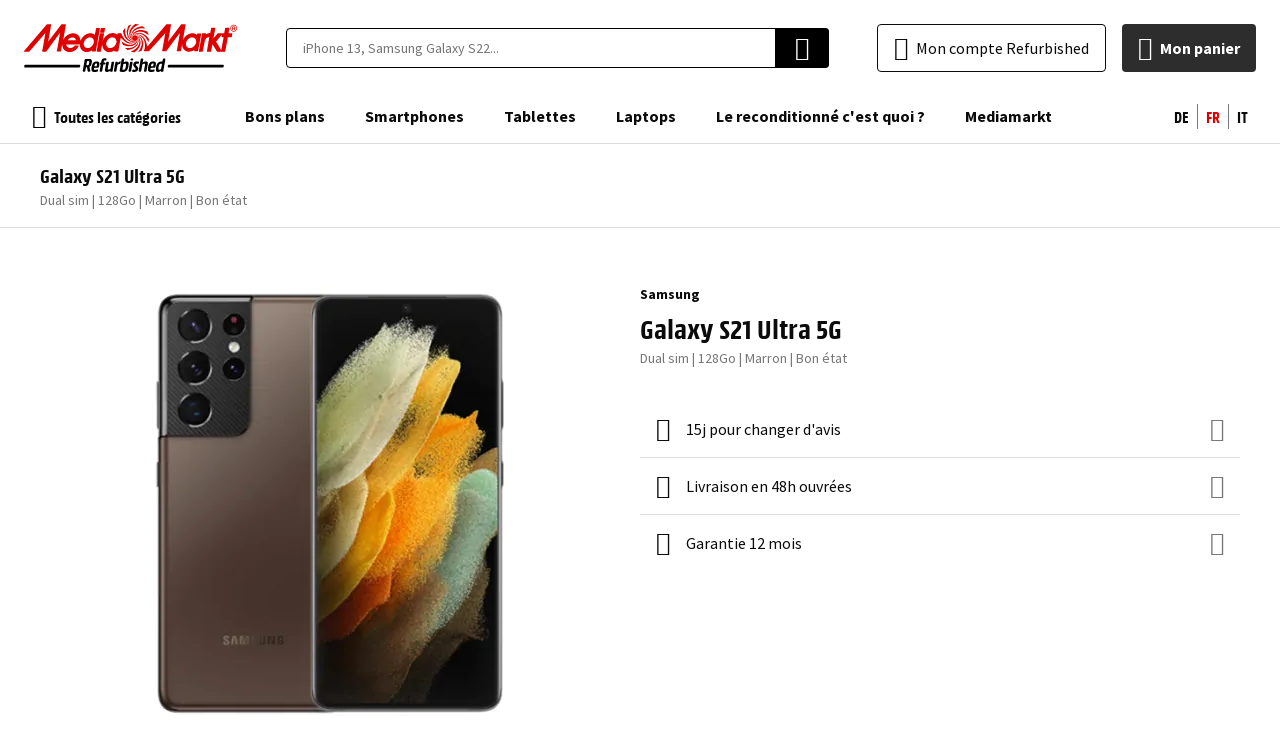

--- FILE ---
content_type: text/css
request_url: https://d2q53gfbxodaem.cloudfront.net/static/version0.0.0.114/frontend/EShopGen/mediamarkt/fr_CH/css/styles.min.css
body_size: 46444
content:
html,body,div,span,applet,object,iframe,h1,h2,h3,h4,h5,h6,p,blockquote,pre,a,abbr,acronym,address,big,cite,code,del,dfn,em,img,ins,kbd,q,s,samp,small,strike,strong,sub,sup,tt,var,b,u,i,center,dl,dt,dd,ol,ul,li,fieldset,form,label,legend,table,caption,tbody,tfoot,thead,tr,th,td,article,aside,canvas,details,embed,figure,figcaption,main,footer,header,menu,nav,output,ruby,section,summary,time,mark,audio,video{border:0;font-size:100%;font:inherit;margin:0;padding:0;vertical-align:baseline}article,aside,details,figcaption,figure,main,footer,header,menu,nav,section{display:block}body{line-height:1}ol,ul{list-style:none}blockquote,q{quotes:none}blockquote:before,blockquote:after,q:before,q:after{content:'';content:none}table{border-collapse:collapse;border-spacing:0}html{box-sizing:border-box}*,*:before,*:after{box-sizing:inherit}html{font-size:62.5%;scroll-behavior:smooth;scroll-padding-top:calc(var(--sticky-height) + 20px);overflow:visible !important}body{font-family:var(--font-family-text);font-size:var(--font-size-text3);line-height:var(--line-height-text);font-weight:var(--font-weight-text3);color:var(--color-text);-webkit-font-smoothing:antialiased;-moz-osx-font-smoothing:grayscale;overflow-x:hidden}a{color:var(--color-link);text-decoration:var(--text-decoration-link);cursor:pointer;--color-link:var(--color-primary5);--color-link-hover:var(--color-primary4);--color-link-active:var(--color-primary6);--text-decoration-link:none;--text-decoration-link-hover:underline}@media (hover:hover){a:hover{color:var(--color-link-hover);text-decoration:var(--text-decoration-link-hover)}}a:focus-visible{box-shadow:var(--outline-focus)}a:active{color:var(--color-link-active);text-decoration:var(--text-decoration-link-hover)}a>span:only-child{color:inherit;transition:none}button{font-family:inherit;font-size:inherit;font-weight:inherit;line-height:inherit}picture{display:contents}img{max-width:100%;max-height:100%;font-size:0}*{outline:none}*:disabled{cursor:not-allowed}*,*:before,*:after{transition:border-color .3s,background-color .3s,color .3s,box-shadow .3s}input::-webkit-outer-spin-button,input::-webkit-inner-spin-button{-webkit-appearance:none;margin:0}input[type=number]{-moz-appearance:textfield}input::-webkit-credentials-auto-fill-button{margin:0;width:0;background-color:transparent}@media (max-width:320px){body{width:320px}}#cookie-status{display:none}@font-face{font-family:'MMHeadlineProWeb-Regular';src:url('../fonts/MMHeadlineProWebTT-Regular.woff') format('woff');font-display:swap}@font-face{font-family:'MMTextProWeb-Semibold';src:url('../fonts/MMTextProWebTT-Semibold.woff') format('woff');font-display:swap}@font-face{font-family:'fontello';src:url('../fonts/icons/fontello.eot?34210234');src:url('../fonts/icons/fontello.eot?34210234#iefix') format('embedded-opentype'),url('../fonts/icons/fontello.woff2?34210234') format('woff2'),url('../fonts/icons/fontello.woff?34210234') format('woff'),url('../fonts/icons/fontello.ttf?34210234') format('truetype'),url('../fonts/icons/fontello.svg?34210234#fontello') format('svg');font-weight:400;font-style:normal;font-display:swap}:root{--container-padding:20px;--header-height:48px;--logo-width:107px;--logo-height:24px;--sticky-height:auto;--font-family-display:'MMHeadlineProWeb-Regular',sans-serif;--font-size-display1:4.8rem;--font-size-display2:3.6rem;--line-height-display:120%;--font-weight-display:normal;--font-family-title1:'MMTextProWeb-Semibold',sans-serif;--font-family-title2:'MMTextProWeb-Semibold',sans-serif;--font-family-title3:'MMTextProWeb-Semibold',sans-serif;--font-family-title4:'MMTextProWeb-Semibold',sans-serif;--font-family-title5:'MMTextProWeb-Semibold',sans-serif;--font-family-title6:'MMTextProWeb-Semibold',sans-serif;--font-size-title1:3.6rem;--font-size-title2:3.2rem;--font-size-title3:2.8rem;--font-size-title4:2.4rem;--font-size-title5:2rem;--font-size-title6:1.6rem;--line-height-title1:120%;--line-height-title2:120%;--line-height-title3:130%;--line-height-title4:140%;--line-height-title5:150%;--line-height-title6:150%;--font-weight-title1:normal;--font-weight-title2:normal;--font-weight-title3:normal;--font-weight-title4:normal;--font-weight-title5:normal;--font-weight-title6:normal;--font-family-text:'Source Sans Pro',sans-serif;--font-size-text1:1.8rem;--font-size-text2:1.6rem;--font-size-text3:1.4rem;--font-size-text4:1.2rem;--line-height-text:150%;--font-weight-text1:normal;--font-weight-text2:normal;--font-weight-text3:normal;--font-weight-text4:normal;--font-weight-text-bold1:600;--font-weight-text-bold2:bold;--font-weight-text-bold3:bold;--font-weight-text-bold4:600;--font-family-label:'Source Sans Pro',sans-serif;--font-size-label1:1.6rem;--font-size-label2:1.4rem;--font-size-label3:1.2rem;--line-height-label:150%;--font-weight-label:bold;--font-family-price1:'MMTextProWeb-Semibold',sans-serif;--font-family-price2:'Source Sans Pro',sans-serif;--font-family-price3:'Source Sans Pro',sans-serif;--font-size-price1:2.4rem;--font-size-price2:1.8rem;--font-size-price3:1.6rem;--line-height-price1:150%;--line-height-price2:150%;--line-height-price3:150%;--font-weight-price1:normal;--font-weight-price2:600;--font-weight-price3:600;--color-transparent:transparent;--color-white:#fff;--color-black:#000;--color-overlay:rgba(9,10,13,.35);--color-neutral0:#fcfcfc;--color-neutral1:#f2f2f2;--color-neutral2:#ddd;--color-neutral3:#bbb;--color-neutral4:#8a8a8a;--color-neutral5:#777;--color-neutral6:#444;--color-neutral7:#393939;--color-neutral8:#2d2d2d;--color-neutral9:#171717;--color-neutral10:#0b0b0b;--color-primary0:#fffbfa;--color-primary1:#fff0eb;--color-primary2:#f7b4b0;--color-primary3:#ef7876;--color-primary4:#e73c3b;--color-primary5:#df0000;--color-primary6:#c70002;--color-primary7:#af0003;--color-primary8:#970005;--color-primary9:#670009;--color-primary10:#37000c;--color-secondary0:#fcfcfc;--color-secondary1:#f2f2f2;--color-secondary2:#ddd;--color-secondary3:#bbb;--color-secondary4:#8a8a8a;--color-secondary5:#777;--color-secondary6:#444;--color-secondary7:#393939;--color-secondary8:#2d2d2d;--color-secondary9:#171717;--color-secondary10:#0b0b0b;--color-tertiary0:#f8fff5;--color-tertiary1:#d7ffc4;--color-tertiary2:#b6e397;--color-tertiary3:#95c76b;--color-tertiary4:#74ab3e;--color-tertiary5:#538f11;--color-tertiary6:#4a7e0f;--color-tertiary7:#406d0c;--color-tertiary8:#375c0a;--color-tertiary9:#243a05;--color-tertiary10:#111800;--color-error0:#fffbfa;--color-error1:#fff0eb;--color-error2:#f7b4b0;--color-error3:#ef7876;--color-error4:#e73c3b;--color-error5:#df0000;--color-error6:#c70002;--color-error7:#af0003;--color-error8:#970005;--color-error9:#670009;--color-error10:#37000c;--color-text:#0b0b0b;--color-text-variant:#777;--border-radius-small:4px;--border-radius-interactive:4px;--border-radius-block:8px;--border-radius-button:4px;--elevation0:none;--elevation1:0 2px 4px 0 rgba(0,0,0,.24);--elevation2:0 3px 8px 0 rgba(0,0,0,.16),0 2px 4px 0 rgba(0,0,0,.24);--outline-focus:0 0 0 4px var(--color-neutral2);--icon-account:"\e800";--icon-add:"\e801";--icon-arrow-back:"\e802";--icon-arrow-down:"\e803";--icon-arrow-front:"\e804";--icon-arrow-left:"\e805";--icon-arrow-right:"\e806";--icon-arrow-up:"\e807";--icon-buyback:"\e808";--icon-calendar-clock:"\e809";--icon-cart:"\e80a";--icon-category:"\e80b";--icon-cellphone:"\e80c";--icon-check:"\e80d";--icon-checkbox-off:"\e80e";--icon-checkbox-on:"\e80f";--icon-close:"\e810";--icon-delete:"\e811";--icon-facebook:"\e812";--icon-grid:"\e813";--icon-history:"\e814";--icon-home:"\e815";--icon-info:"\e816";--icon-instagram:"\e817";--icon-label:"\e818";--icon-linkedin:"\e819";--icon-list:"\e81a";--icon-lock:"\e81b";--icon-mail:"\e81c";--icon-menu:"\e81d";--icon-notify-off:"\e81e";--icon-notify-on:"\e81f";--icon-radio-off:"\e820";--icon-radio-on:"\e821";--icon-remove:"\e822";--icon-search:"\e823";--icon-send:"\e824";--icon-star-empty:"\e825";--icon-star-full:"\e826";--icon-star-half:"\e827";--icon-thumb:"\e828";--icon-tiktok:"\e829";--icon-toast-error:"\e82a";--icon-toast-info:"\e82b";--icon-toast-success:"\e82c";--icon-toast-warning:"\e82d";--icon-truck:"\e82e";--icon-twitter:"\e82f";--icon-verified:"\e830";--icon-visibility-off:"\e831";--icon-visibility-on:"\e832";--icon-youtube:"\e833"}body.page-layout-checkout{--header-height:40px}@media (max-width:599px){._not-small,._only-medium,._only-large{display:none !important}}._typo-display1{font-family:var(--font-family-display);font-size:var(--font-size-display1);line-height:var(--line-height-display);font-weight:var(--font-weight-display)}._typo-display2{font-family:var(--font-family-display);font-size:var(--font-size-display2);line-height:var(--line-height-display);font-weight:var(--font-weight-display)}._typo-title1{font-family:var(--font-family-title1);font-size:var(--font-size-title1);line-height:var(--line-height-title1);font-weight:var(--font-weight-title1)}._typo-title2{font-family:var(--font-family-title2);font-size:var(--font-size-title2);line-height:var(--line-height-title2);font-weight:var(--font-weight-title2)}._typo-title3{font-family:var(--font-family-title3);font-size:var(--font-size-title3);line-height:var(--line-height-title3);font-weight:var(--font-weight-title3)}._typo-title4{font-family:var(--font-family-title4);font-size:var(--font-size-title4);line-height:var(--line-height-title4);font-weight:var(--font-weight-title4)}._typo-title5{font-family:var(--font-family-title5);font-size:var(--font-size-title5);line-height:var(--line-height-title5);font-weight:var(--font-weight-title5)}._typo-title6{font-family:var(--font-family-title6);font-size:var(--font-size-title6);line-height:var(--line-height-title6);font-weight:var(--font-weight-title6)}._typo-text1{font-family:var(--font-family-text);font-size:var(--font-size-text1);line-height:var(--line-height-text);font-weight:var(--font-weight-text1)}._typo-text2{font-family:var(--font-family-text);font-size:var(--font-size-text2);line-height:var(--line-height-text);font-weight:var(--font-weight-text2)}._typo-text3{font-family:var(--font-family-text);font-size:var(--font-size-text3);line-height:var(--line-height-text);font-weight:var(--font-weight-text3)}._typo-text4{font-family:var(--font-family-text);font-size:var(--font-size-text4);line-height:var(--line-height-text);font-weight:var(--font-weight-text4)}._typo-text-bold1{font-family:var(--font-family-text);font-size:var(--font-size-text1);line-height:var(--line-height-text);font-weight:var(--font-weight-text-bold1)}._typo-text-bold2{font-family:var(--font-family-text);font-size:var(--font-size-text2);line-height:var(--line-height-text);font-weight:var(--font-weight-text-bold2)}._typo-text-bold3{font-family:var(--font-family-text);font-size:var(--font-size-text3);line-height:var(--line-height-text);font-weight:var(--font-weight-text-bold3)}._typo-text-bold4{font-family:var(--font-family-text);font-size:var(--font-size-text4);line-height:var(--line-height-text);font-weight:var(--font-weight-text-bold4)}._typo-text-italic1{font-family:var(--font-family-text);font-size:var(--font-size-text1);line-height:var(--line-height-text);font-weight:var(--font-weight-text1);font-style:italic}._typo-text-italic2{font-family:var(--font-family-text);font-size:var(--font-size-text2);line-height:var(--line-height-text);font-weight:var(--font-weight-text2);font-style:italic}._typo-text-italic3{font-family:var(--font-family-text);font-size:var(--font-size-text3);line-height:var(--line-height-text);font-weight:var(--font-weight-text3);font-style:italic}._typo-text-italic4{font-family:var(--font-family-text);font-size:var(--font-size-text4);line-height:var(--line-height-text);font-weight:var(--font-weight-text4);font-style:italic}._typo-text-underline1{font-family:var(--font-family-text);font-size:var(--font-size-text1);line-height:var(--line-height-text);font-weight:var(--font-weight-text1);text-decoration:underline}._typo-text-underline2{font-family:var(--font-family-text);font-size:var(--font-size-text2);line-height:var(--line-height-text);font-weight:var(--font-weight-text2);text-decoration:underline}._typo-text-underline3{font-family:var(--font-family-text);font-size:var(--font-size-text3);line-height:var(--line-height-text);font-weight:var(--font-weight-text3);text-decoration:underline}._typo-text-underline4{font-family:var(--font-family-text);font-size:var(--font-size-text4);line-height:var(--line-height-text);font-weight:var(--font-weight-text4);text-decoration:underline}._typo-label1{font-family:var(--font-family-label);font-size:var(--font-size-label1);line-height:var(--line-height-label);font-weight:var(--font-weight-label)}._typo-label2{font-family:var(--font-family-label);font-size:var(--font-size-label2);line-height:var(--line-height-label);font-weight:var(--font-weight-label)}._typo-label3{font-family:var(--font-family-label);font-size:var(--font-size-label3);line-height:var(--line-height-label);font-weight:var(--font-weight-label)}._typo-label-uppercase1{font-family:var(--font-family-label);font-size:var(--font-size-label1);line-height:var(--line-height-label);font-weight:var(--font-weight-label);text-transform:uppercase}._typo-label-uppercase2{font-family:var(--font-family-label);font-size:var(--font-size-label2);line-height:var(--line-height-label);font-weight:var(--font-weight-label);text-transform:uppercase}._typo-label-uppercase3{font-family:var(--font-family-label);font-size:var(--font-size-label3);line-height:var(--line-height-label);font-weight:var(--font-weight-label);text-transform:uppercase}._typo-price1{font-family:var(--font-family-price1);font-size:var(--font-size-price1);line-height:var(--line-height-price1);font-weight:var(--font-weight-price1)}._typo-price2{font-family:var(--font-family-price2);font-size:var(--font-size-price2);line-height:var(--line-height-price2);font-weight:var(--font-weight-price2)}._typo-price3{font-family:var(--font-family-price3);font-size:var(--font-size-price3);line-height:var(--line-height-price3);font-weight:var(--font-weight-price3)}@media (max-width:599px){._typo-display1-small{font-family:var(--font-family-display);font-size:var(--font-size-display1);line-height:var(--line-height-display);font-weight:var(--font-weight-display)}._typo-display2-small{font-family:var(--font-family-display);font-size:var(--font-size-display2);line-height:var(--line-height-display);font-weight:var(--font-weight-display)}._typo-title1-small{font-family:var(--font-family-title1);font-size:var(--font-size-title1);line-height:var(--line-height-title1);font-weight:var(--font-weight-title1)}._typo-title2-small{font-family:var(--font-family-title2);font-size:var(--font-size-title2);line-height:var(--line-height-title2);font-weight:var(--font-weight-title2)}._typo-title3-small{font-family:var(--font-family-title3);font-size:var(--font-size-title3);line-height:var(--line-height-title3);font-weight:var(--font-weight-title3)}._typo-title4-small{font-family:var(--font-family-title4);font-size:var(--font-size-title4);line-height:var(--line-height-title4);font-weight:var(--font-weight-title4)}._typo-title5-small{font-family:var(--font-family-title5);font-size:var(--font-size-title5);line-height:var(--line-height-title5);font-weight:var(--font-weight-title5)}._typo-title6-small{font-family:var(--font-family-title6);font-size:var(--font-size-title6);line-height:var(--line-height-title6);font-weight:var(--font-weight-title6)}._typo-text1-small{font-family:var(--font-family-text);font-size:var(--font-size-text1);line-height:var(--line-height-text);font-weight:var(--font-weight-text1)}._typo-text2-small{font-family:var(--font-family-text);font-size:var(--font-size-text2);line-height:var(--line-height-text);font-weight:var(--font-weight-text2)}._typo-text3-small{font-family:var(--font-family-text);font-size:var(--font-size-text3);line-height:var(--line-height-text);font-weight:var(--font-weight-text3)}._typo-text4-small{font-family:var(--font-family-text);font-size:var(--font-size-text4);line-height:var(--line-height-text);font-weight:var(--font-weight-text4)}._typo-text-bold1-small{font-family:var(--font-family-text);font-size:var(--font-size-text1);line-height:var(--line-height-text);font-weight:var(--font-weight-text-bold1)}._typo-text-bold2-small{font-family:var(--font-family-text);font-size:var(--font-size-text2);line-height:var(--line-height-text);font-weight:var(--font-weight-text-bold2)}._typo-text-bold3-small{font-family:var(--font-family-text);font-size:var(--font-size-text3);line-height:var(--line-height-text);font-weight:var(--font-weight-text-bold3)}._typo-text-bold4-small{font-family:var(--font-family-text);font-size:var(--font-size-text4);line-height:var(--line-height-text);font-weight:var(--font-weight-text-bold4)}._typo-text-italic1-small{font-family:var(--font-family-text);font-size:var(--font-size-text1);line-height:var(--line-height-text);font-weight:var(--font-weight-text1);font-style:italic}._typo-text-italic2-small{font-family:var(--font-family-text);font-size:var(--font-size-text2);line-height:var(--line-height-text);font-weight:var(--font-weight-text2);font-style:italic}._typo-text-italic3-small{font-family:var(--font-family-text);font-size:var(--font-size-text3);line-height:var(--line-height-text);font-weight:var(--font-weight-text3);font-style:italic}._typo-text-italic4-small{font-family:var(--font-family-text);font-size:var(--font-size-text4);line-height:var(--line-height-text);font-weight:var(--font-weight-text4);font-style:italic}._typo-text-underline1-small{font-family:var(--font-family-text);font-size:var(--font-size-text1);line-height:var(--line-height-text);font-weight:var(--font-weight-text1);text-decoration:underline}._typo-text-underline2-small{font-family:var(--font-family-text);font-size:var(--font-size-text2);line-height:var(--line-height-text);font-weight:var(--font-weight-text2);text-decoration:underline}._typo-text-underline3-small{font-family:var(--font-family-text);font-size:var(--font-size-text3);line-height:var(--line-height-text);font-weight:var(--font-weight-text3);text-decoration:underline}._typo-text-underline4-small{font-family:var(--font-family-text);font-size:var(--font-size-text4);line-height:var(--line-height-text);font-weight:var(--font-weight-text4);text-decoration:underline}._typo-label1-small{font-family:var(--font-family-label);font-size:var(--font-size-label1);line-height:var(--line-height-label);font-weight:var(--font-weight-label)}._typo-label2-small{font-family:var(--font-family-label);font-size:var(--font-size-label2);line-height:var(--line-height-label);font-weight:var(--font-weight-label)}._typo-label3-small{font-family:var(--font-family-label);font-size:var(--font-size-label3);line-height:var(--line-height-label);font-weight:var(--font-weight-label)}._typo-label-uppercase1-small{font-family:var(--font-family-label);font-size:var(--font-size-label1);line-height:var(--line-height-label);font-weight:var(--font-weight-label);text-transform:uppercase}._typo-label-uppercase2-small{font-family:var(--font-family-label);font-size:var(--font-size-label2);line-height:var(--line-height-label);font-weight:var(--font-weight-label);text-transform:uppercase}._typo-label-uppercase3-small{font-family:var(--font-family-label);font-size:var(--font-size-label3);line-height:var(--line-height-label);font-weight:var(--font-weight-label);text-transform:uppercase}._typo-price1-small{font-family:var(--font-family-price1);font-size:var(--font-size-price1);line-height:var(--line-height-price1);font-weight:var(--font-weight-price1)}._typo-price2-small{font-family:var(--font-family-price2);font-size:var(--font-size-price2);line-height:var(--line-height-price2);font-weight:var(--font-weight-price2)}._typo-price3-small{font-family:var(--font-family-price3);font-size:var(--font-size-price3);line-height:var(--line-height-price3);font-weight:var(--font-weight-price3)}}._color-white{color:var(--color-white)}._color-black{color:var(--color-black)}._color-neutral0{color:var(--color-neutral0)}._color-neutral1{color:var(--color-neutral1)}._color-neutral2{color:var(--color-neutral2)}._color-neutral3{color:var(--color-neutral3)}._color-neutral4{color:var(--color-neutral4)}._color-neutral5{color:var(--color-neutral5)}._color-neutral6{color:var(--color-neutral6)}._color-neutral7{color:var(--color-neutral7)}._color-neutral8{color:var(--color-neutral8)}._color-neutral9{color:var(--color-neutral9)}._color-neutral10{color:var(--color-neutral10)}._color-primary0{color:var(--color-primary0)}._color-primary1{color:var(--color-primary1)}._color-primary2{color:var(--color-primary2)}._color-primary3{color:var(--color-primary3)}._color-primary4{color:var(--color-primary4)}._color-primary5{color:var(--color-primary5)}._color-primary6{color:var(--color-primary6)}._color-primary7{color:var(--color-primary7)}._color-primary8{color:var(--color-primary8)}._color-primary9{color:var(--color-primary9)}._color-primary10{color:var(--color-primary10)}._color-secondary0{color:var(--color-secondary0)}._color-secondary1{color:var(--color-secondary1)}._color-secondary2{color:var(--color-secondary2)}._color-secondary3{color:var(--color-secondary3)}._color-secondary4{color:var(--color-secondary4)}._color-secondary5{color:var(--color-secondary5)}._color-secondary6{color:var(--color-secondary6)}._color-secondary7{color:var(--color-secondary7)}._color-secondary8{color:var(--color-secondary8)}._color-secondary9{color:var(--color-secondary9)}._color-secondary10{color:var(--color-secondary10)}._color-tertiary0{color:var(--color-tertiary0)}._color-tertiary1{color:var(--color-tertiary1)}._color-tertiary2{color:var(--color-tertiary2)}._color-tertiary3{color:var(--color-tertiary3)}._color-tertiary4{color:var(--color-tertiary4)}._color-tertiary5{color:var(--color-tertiary5)}._color-tertiary6{color:var(--color-tertiary6)}._color-tertiary7{color:var(--color-tertiary7)}._color-tertiary8{color:var(--color-tertiary8)}._color-tertiary9{color:var(--color-tertiary9)}._color-tertiary10{color:var(--color-tertiary10)}._color-error0{color:var(--color-error0)}._color-error1{color:var(--color-error1)}._color-error2{color:var(--color-error2)}._color-error3{color:var(--color-error3)}._color-error4{color:var(--color-error4)}._color-error5{color:var(--color-error5)}._color-error6{color:var(--color-error6)}._color-error7{color:var(--color-error7)}._color-error8{color:var(--color-error8)}._color-error9{color:var(--color-error9)}._color-error10{color:var(--color-error10)}._color-text{color:var(--color-text)}._color-text-variant{color:var(--color-text-variant)}._border-radius-small{border-radius:var(--border-radius-small)}._border-radius-interactive{border-radius:var(--border-radius-interactive)}._border-radius-block{border-radius:var(--border-radius-block)}._border-radius-button{border-radius:var(--border-radius-button)}._elevation1{box-shadow:var(--elevation1)}._elevation2{box-shadow:var(--elevation2)}._center{text-align:center}[class*=_icon]{display:inline-block;vertical-align:middle;flex-shrink:0;width:auto;height:auto;background:0 0;animation:none;font-family:fontello;font-style:normal;font-weight:400;font-variant:normal;text-transform:none;line-height:1;font-size:24px}[class*=_icon]:before{display:inline-block}._interactive-icon:before{display:inline-block;vertical-align:middle;flex-shrink:0;width:auto;height:auto;background:0 0;animation:none;font-family:fontello;font-style:normal;font-weight:400;font-variant:normal;text-transform:none;line-height:1;font-size:24px;cursor:pointer;border-radius:100%}@media (hover:hover){._interactive-icon:hover:before{color:var(--color-primary4);background-color:var(--color-primary5-8);--color-primary5-8:rgba(223,0,0,.08);box-shadow:0 0 0 8px var(--color-primary5-8)}}._interactive-icon:focus-visible:before,._interactive-icon:active:before{color:var(--color-primary6);background-color:var(--color-primary5-12);--color-primary5-12:rgba(223,0,0,.12);box-shadow:0 0 0 8px var(--color-primary5-12)}._icon-account:before{content:var(--icon-account)}._icon-add:before{content:var(--icon-add)}._icon-arrow-back:before{content:var(--icon-arrow-back)}._icon-arrow-down:before{content:var(--icon-arrow-down)}._icon-arrow-front:before{content:var(--icon-arrow-front)}._icon-arrow-left:before{content:var(--icon-arrow-left)}._icon-arrow-right:before{content:var(--icon-arrow-right)}._icon-arrow-up:before{content:var(--icon-arrow-up)}._icon-buyback:before{content:var(--icon-buyback)}._icon-calendar-clock:before{content:var(--icon-calendar-clock)}._icon-cart:before{content:var(--icon-cart)}._icon-category:before{content:var(--icon-category)}._icon-cellphone:before{content:var(--icon-cellphone)}._icon-check:before{content:var(--icon-check)}._icon-checkbox-off:before{content:var(--icon-checkbox-off)}._icon-checkbox-on:before{content:var(--icon-checkbox-on)}._icon-close:before{content:var(--icon-close)}._icon-delete:before{content:var(--icon-delete)}._icon-facebook:before{content:var(--icon-facebook)}._icon-grid:before{content:var(--icon-grid)}._icon-history:before{content:var(--icon-history)}._icon-home:before{content:var(--icon-home)}._icon-info:before{content:var(--icon-info)}._icon-instagram:before{content:var(--icon-instagram)}._icon-label:before{content:var(--icon-label)}._icon-linkedin:before{content:var(--icon-linkedin)}._icon-list:before{content:var(--icon-list)}._icon-lock:before{content:var(--icon-lock)}._icon-mail:before{content:var(--icon-mail)}._icon-menu:before{content:var(--icon-menu)}._icon-notify-off:before{content:var(--icon-notify-off)}._icon-notify-on:before{content:var(--icon-notify-on)}._icon-radio-off:before{content:var(--icon-radio-off)}._icon-radio-on:before{content:var(--icon-radio-on)}._icon-remove:before{content:var(--icon-remove)}._icon-search:before{content:var(--icon-search)}._icon-send:before{content:var(--icon-send)}._icon-star-empty:before{content:var(--icon-star-empty)}._icon-star-full:before{content:var(--icon-star-full)}._icon-star-half:before{content:var(--icon-star-half)}._icon-thumb:before{content:var(--icon-thumb)}._icon-tiktok:before{content:var(--icon-tiktok)}._icon-toast-error:before{content:var(--icon-toast-error)}._icon-toast-info:before{content:var(--icon-toast-info)}._icon-toast-success:before{content:var(--icon-toast-success)}._icon-toast-warning:before{content:var(--icon-toast-warning)}._icon-truck:before{content:var(--icon-truck)}._icon-twitter:before{content:var(--icon-twitter)}._icon-verified:before{content:var(--icon-verified)}._icon-visibility-off:before{content:var(--icon-visibility-off)}._icon-visibility-on:before{content:var(--icon-visibility-on)}._icon-youtube:before{content:var(--icon-youtube)}._container{--container-is-max-width:1;--container-max-width:1200px;padding-left:max(var(--container-padding),calc((100% - var(--container-max-width))/2*var(--container-is-max-width))) !important;padding-right:max(var(--container-padding),calc((100% - var(--container-max-width))/2*var(--container-is-max-width))) !important}._full-width-scroll{overflow:auto;scroll-behavior:smooth;scrollbar-width:none;-ms-overflow-style:none;padding-left:calc((100vw - 100%)/2) !important;padding-right:calc((100vw - 100%)/2) !important;margin-left:calc((100vw - 100%)/-2) !important;margin-right:calc((100vw - 100%)/-2) !important}._full-width-scroll::-webkit-scrollbar{display:none}._full-width-scroll img{pointer-events:none}._full-width-scroll4{overflow:auto;scroll-behavior:smooth;scrollbar-width:none;-ms-overflow-style:none;padding:4px;margin:-4px;padding-left:calc((100vw - 100%)/2) !important;padding-right:calc((100vw - 100%)/2) !important;margin-left:calc((100vw - 100%)/-2) !important;margin-right:calc((100vw - 100%)/-2) !important}._full-width-scroll4::-webkit-scrollbar{display:none}._full-width-scroll4 img{pointer-events:none}* ._btn-primary{display:inline-flex;justify-content:center;align-items:center;border-radius:var(--border-radius-button);text-decoration:none;text-align:center;cursor:pointer;padding:12px 16px;border-width:0;background:var(--color-primary5);color:var(--color-white);font-family:var(--font-family-label);font-size:var(--font-size-label1);line-height:var(--line-height-label);font-weight:var(--font-weight-label)}* ._btn-primary:hover,* ._btn-primary:active{text-decoration:none}* ._btn-primary:focus-visible{box-shadow:var(--outline-focus)}* ._btn-primary:disabled{cursor:not-allowed}@media (hover:hover){* ._btn-primary:hover{background:var(--color-primary4);color:var(--color-white)}* ._btn-primary:hover:not(:disabled):not(:active){box-shadow:var(--elevation1)}}* ._btn-primary:focus-visible{background:var(--color-primary6);color:var(--color-white)}* ._btn-primary:active{background:var(--color-primary6);color:var(--color-white)}* ._btn-primary:disabled{background:var(--color-neutral2);color:var(--color-text-variant)}* ._btn-primary:before,* ._btn-primary i{color:var(--color-white)}@media (hover:hover){* ._btn-primary:hover:before,* ._btn-primary:hover i{color:var(--color-white)}}* ._btn-primary:focus-visible:before,* ._btn-primary:focus-visible i{color:var(--color-white)}* ._btn-primary:active:before,* ._btn-primary:active i{color:var(--color-white)}* ._btn-primary:disabled:before,* ._btn-primary:disabled i{color:var(--color-text-variant)}* ._btn-primary .btn-progress-bar{background:var(--color-primary6)}* ._btn-primary .btn-progress-img path{fill:var(--color-white)}* ._btn-secondary{display:inline-flex;justify-content:center;align-items:center;border-radius:var(--border-radius-button);text-decoration:none;text-align:center;cursor:pointer;padding:12px 16px;border-width:0;background:var(--color-secondary8);color:var(--color-white);font-family:var(--font-family-label);font-size:var(--font-size-label1);line-height:var(--line-height-label);font-weight:var(--font-weight-label)}* ._btn-secondary:hover,* ._btn-secondary:active{text-decoration:none}* ._btn-secondary:focus-visible{box-shadow:var(--outline-focus)}* ._btn-secondary:disabled{cursor:not-allowed}@media (hover:hover){* ._btn-secondary:hover{background:var(--color-secondary7);color:var(--color-white)}* ._btn-secondary:hover:not(:disabled):not(:active){box-shadow:var(--elevation1)}}* ._btn-secondary:focus-visible{background:var(--color-secondary9);color:var(--color-white)}* ._btn-secondary:active{background:var(--color-secondary9);color:var(--color-white)}* ._btn-secondary:disabled{background:var(--color-neutral2);color:var(--color-text-variant)}* ._btn-secondary:before,* ._btn-secondary i{color:var(--color-white)}@media (hover:hover){* ._btn-secondary:hover:before,* ._btn-secondary:hover i{color:var(--color-white)}}* ._btn-secondary:focus-visible:before,* ._btn-secondary:focus-visible i{color:var(--color-white)}* ._btn-secondary:active:before,* ._btn-secondary:active i{color:var(--color-white)}* ._btn-secondary:disabled:before,* ._btn-secondary:disabled i{color:var(--color-text-variant)}* ._btn-secondary .btn-progress-bar{background:var(--color-secondary9)}* ._btn-secondary .btn-progress-img path{fill:var(--color-white)}* ._btn-tertiary{display:inline-flex;justify-content:center;align-items:center;border-radius:var(--border-radius-button);text-decoration:none;text-align:center;cursor:pointer;padding:12px 16px;border-width:0;background:0 0;color:var(--color-text);font-family:var(--font-family-label);font-size:var(--font-size-label1);line-height:var(--line-height-label);font-weight:var(--font-weight-label)}* ._btn-tertiary:hover,* ._btn-tertiary:active{text-decoration:none}* ._btn-tertiary:focus-visible{box-shadow:var(--outline-focus)}* ._btn-tertiary:disabled{cursor:not-allowed}@media (hover:hover){* ._btn-tertiary:hover{background:var(--color-neutral1);color:var(--color-text)}* ._btn-tertiary:hover:not(:disabled):not(:active){box-shadow:var(--elevation0)}}* ._btn-tertiary:focus-visible{background:var(--color-neutral2);color:var(--color-text)}* ._btn-tertiary:active{background:var(--color-neutral2);color:var(--color-text)}* ._btn-tertiary:disabled{background:0 0;color:var(--color-text-variant)}* ._btn-tertiary:before,* ._btn-tertiary i{color:var(--color-text)}@media (hover:hover){* ._btn-tertiary:hover:before,* ._btn-tertiary:hover i{color:var(--color-text)}}* ._btn-tertiary:focus-visible:before,* ._btn-tertiary:focus-visible i{color:var(--color-text)}* ._btn-tertiary:active:before,* ._btn-tertiary:active i{color:var(--color-text)}* ._btn-tertiary:disabled:before,* ._btn-tertiary:disabled i{color:var(--color-text-variant)}* ._btn-tertiary .btn-progress-bar{background:var(--color-neutral2)}* ._btn-tertiary .btn-progress-img path{fill:var(--color-text)}* ._btn-outline{display:inline-flex;justify-content:center;align-items:center;border-radius:var(--border-radius-button);text-decoration:none;text-align:center;cursor:pointer;padding:11px 16px;border-width:1px;border-style:solid;border-color:var(--color-neutral10);background:0 0;color:var(--color-neutral10);font-family:var(--font-family-text);font-size:var(--font-size-text2);line-height:var(--line-height-text);font-weight:var(--font-weight-text2)}* ._btn-outline:hover,* ._btn-outline:active{text-decoration:none}* ._btn-outline:focus-visible{box-shadow:var(--outline-focus)}* ._btn-outline:disabled{cursor:not-allowed}@media (hover:hover){* ._btn-outline:hover{border-color:var(--color-neutral10);background:var(--color-neutral0);color:var(--color-neutral10)}* ._btn-outline:hover:not(:disabled):not(:active){box-shadow:var(--elevation0)}}* ._btn-outline:focus-visible{border-color:var(--color-neutral10);background:var(--color-neutral1);color:var(--color-neutral10)}* ._btn-outline:active{border-color:var(--color-neutral10);background:var(--color-neutral1);color:var(--color-neutral10)}* ._btn-outline:disabled{border-color:var(--color-neutral2);background:var(--color-white);color:var(--color-text-variant)}* ._btn-outline:before,* ._btn-outline i{color:var(--color-neutral10)}@media (hover:hover){* ._btn-outline:hover:before,* ._btn-outline:hover i{color:var(--color-neutral10)}}* ._btn-outline:focus-visible:before,* ._btn-outline:focus-visible i{color:var(--color-neutral10)}* ._btn-outline:active:before,* ._btn-outline:active i{color:var(--color-neutral10)}* ._btn-outline:disabled:before,* ._btn-outline:disabled i{color:var(--color-text-variant)}* ._btn-outline .btn-progress-bar{background:var(--color-neutral1)}* ._btn-outline .btn-progress-img path{fill:var(--color-neutral10)}* [class*=_btn] i{margin-right:8px}* ._input-text{width:100%;height:54px;padding:0 16px;border-radius:var(--border-radius-interactive);border:1px solid var(--color-neutral2);background:var(--color-white);font-family:var(--font-family-text);font-size:var(--font-size-text2);line-height:var(--line-height-text);font-weight:var(--font-weight-text2);color:var(--color-text)}* ._input-text::placeholder,* ._input-text:placeholder-shown{color:var(--color-text-variant);text-overflow:ellipsis}* ._input-text:hover{border-color:var(--color-neutral8)}* ._input-text.mage-error,* ._input-text[aria-invalid=true]{border-color:var(--color-error5);background:var(--color-error1)}* ._input-text:focus-visible{border-color:var(--color-neutral8);background-color:var(--color-white);box-shadow:var(--outline-focus)}* ._input-text:disabled,* ._input-text.disabled{border-color:var(--color-neutral2);background-color:var(--color-neutral1);color:var(--color-neutral4)}* ._input-text.disabled{pointer-events:none}* ._input-text~label{position:absolute;top:15px;left:12px;max-width:100%;padding:0 4px;font-family:var(--font-family-text);font-size:var(--font-size-text2);line-height:var(--line-height-text);font-weight:var(--font-weight-text2);color:var(--color-text-variant);white-space:nowrap;text-overflow:ellipsis;overflow:hidden;transition:border-color .3s,background-color .3s,color .3s,box-shadow .3s,top .25s,font-size .25s;pointer-events:none}* ._input-text.mage-error~label,* ._input-text[aria-invalid=true]~label{color:var(--color-error5)}* ._input-text:disabled~label,* ._input-text.disabled~label{color:var(--color-neutral4)}* ._input-text:not(:focus)::placeholder{opacity:0}* ._input-text:focus,* ._input-text.active,* ._input-text:-webkit-autofill{padding-top:18px}* ._input-text:focus~label,* ._input-text.active~label,* ._input-text:-webkit-autofill~label{top:6px;font-family:var(--font-family-text);font-size:var(--font-size-text4);line-height:var(--line-height-text);font-weight:var(--font-weight-text4)}* ._input-text~.message.warning{padding-left:16px;font-family:var(--font-family-text);font-size:var(--font-size-text4);line-height:var(--line-height-text);font-weight:var(--font-weight-text4);color:var(--color-text-variant);margin-top:4px}* ._input-text~.mage-error,* ._input-text~.field-error{padding-left:16px;font-family:var(--font-family-text);font-size:var(--font-size-text4);line-height:var(--line-height-text);font-weight:var(--font-weight-text4);color:var(--color-error5);margin-top:4px}* ._textarea{width:100%;height:54px;padding:0 16px;border-radius:var(--border-radius-interactive);border:1px solid var(--color-neutral2);background:var(--color-white);font-family:var(--font-family-text);font-size:var(--font-size-text2);line-height:var(--line-height-text);font-weight:var(--font-weight-text2);color:var(--color-text);min-height:120px;padding-bottom:16px;resize:none}* ._textarea::placeholder,* ._textarea:placeholder-shown{color:var(--color-text-variant);text-overflow:ellipsis}* ._textarea:hover{border-color:var(--color-neutral8)}* ._textarea.mage-error,* ._textarea[aria-invalid=true]{border-color:var(--color-error5);background:var(--color-error1)}* ._textarea:focus-visible{border-color:var(--color-neutral8);background-color:var(--color-white);box-shadow:var(--outline-focus)}* ._textarea:disabled,* ._textarea.disabled{border-color:var(--color-neutral2);background-color:var(--color-neutral1);color:var(--color-neutral4)}* ._textarea.disabled{pointer-events:none}* ._textarea~label{position:absolute;top:15px;left:12px;max-width:100%;padding:0 4px;font-family:var(--font-family-text);font-size:var(--font-size-text2);line-height:var(--line-height-text);font-weight:var(--font-weight-text2);color:var(--color-text-variant);white-space:nowrap;text-overflow:ellipsis;overflow:hidden;transition:border-color .3s,background-color .3s,color .3s,box-shadow .3s,top .25s,font-size .25s;pointer-events:none}* ._textarea.mage-error~label,* ._textarea[aria-invalid=true]~label{color:var(--color-error5)}* ._textarea:disabled~label,* ._textarea.disabled~label{color:var(--color-neutral4)}* ._textarea:not(:focus)::placeholder{opacity:0}* ._textarea:focus,* ._textarea.active,* ._textarea:-webkit-autofill{padding-top:18px}* ._textarea:focus~label,* ._textarea.active~label,* ._textarea:-webkit-autofill~label{top:6px;font-family:var(--font-family-text);font-size:var(--font-size-text4);line-height:var(--line-height-text);font-weight:var(--font-weight-text4)}* ._textarea~.message.warning{padding-left:16px;font-family:var(--font-family-text);font-size:var(--font-size-text4);line-height:var(--line-height-text);font-weight:var(--font-weight-text4);color:var(--color-text-variant);margin-top:4px}* ._textarea~.mage-error,* ._textarea~.field-error{padding-left:16px;font-family:var(--font-family-text);font-size:var(--font-size-text4);line-height:var(--line-height-text);font-weight:var(--font-weight-text4);color:var(--color-error5);margin-top:4px}* ._textarea~label{max-width:calc(100% - 16px);background:var(--color-white)}* ._textarea.mage-error~label,* ._textarea[aria-invalid=true]~label{background:var(--color-error1)}* ._textarea:focus-visible~label{background:var(--color-white)}* ._textarea:disabled~label,* ._textarea.disabled~label{background:var(--color-neutral1)}* ._textarea.active,* ._textarea:-webkit-autofill{padding-top:24px}* ._textarea.active~label,* ._textarea:-webkit-autofill~label{top:6px}* ._select{width:100%;height:54px;padding:0 16px;border-radius:var(--border-radius-interactive);border:1px solid var(--color-neutral2);background:var(--color-white);font-family:var(--font-family-text);font-size:var(--font-size-text2);line-height:var(--line-height-text);font-weight:var(--font-weight-text2);color:var(--color-text);appearance:none;-moz-appearance:none;-webkit-appearance:none;-ms-appearance:none;padding-right:46px;background:var(--color-white) url('../images/select/arrow.svg') no-repeat right 10px center;text-overflow:ellipsis}* ._select::placeholder,* ._select:placeholder-shown{color:var(--color-text-variant);text-overflow:ellipsis}* ._select:hover{border-color:var(--color-neutral8)}* ._select.mage-error,* ._select[aria-invalid=true]{border-color:var(--color-error5);background:var(--color-error1)}* ._select:focus-visible{border-color:var(--color-neutral8);background-color:var(--color-white);box-shadow:var(--outline-focus)}* ._select:disabled,* ._select.disabled{border-color:var(--color-neutral2);background-color:var(--color-neutral1);color:var(--color-neutral4)}* ._select.disabled{pointer-events:none}* ._select~label{position:absolute;top:15px;left:12px;max-width:100%;padding:0 4px;font-family:var(--font-family-text);font-size:var(--font-size-text2);line-height:var(--line-height-text);font-weight:var(--font-weight-text2);color:var(--color-text-variant);white-space:nowrap;text-overflow:ellipsis;overflow:hidden;transition:border-color .3s,background-color .3s,color .3s,box-shadow .3s,top .25s,font-size .25s;pointer-events:none}* ._select.mage-error~label,* ._select[aria-invalid=true]~label{color:var(--color-error5)}* ._select:disabled~label,* ._select.disabled~label{color:var(--color-neutral4)}* ._select:not(:focus)::placeholder{opacity:0}* ._select:focus,* ._select.active,* ._select:-webkit-autofill{padding-top:18px}* ._select:focus~label,* ._select.active~label,* ._select:-webkit-autofill~label{top:6px;font-family:var(--font-family-text);font-size:var(--font-size-text4);line-height:var(--line-height-text);font-weight:var(--font-weight-text4)}* ._select~.message.warning{padding-left:16px;font-family:var(--font-family-text);font-size:var(--font-size-text4);line-height:var(--line-height-text);font-weight:var(--font-weight-text4);color:var(--color-text-variant);margin-top:4px}* ._select~.mage-error,* ._select~.field-error{padding-left:16px;font-family:var(--font-family-text);font-size:var(--font-size-text4);line-height:var(--line-height-text);font-weight:var(--font-weight-text4);color:var(--color-error5);margin-top:4px}* ._select::-ms-expand{display:none}* ._select:disabled,* ._select.disabled{background-color:var(--color-neutral0);background-image:none}* ._select~label{padding-right:46px}* ._checkbox{position:absolute;left:-9999px}* ._checkbox+label{position:relative;display:inline-block;padding:4px 0 4px 48px;font-family:var(--font-family-text);font-size:var(--font-size-text3);line-height:var(--line-height-text);font-weight:var(--font-weight-text3);cursor:pointer}* ._checkbox+label:before{display:inline-block;vertical-align:middle;flex-shrink:0;width:auto;height:auto;background:0 0;animation:none;font-family:fontello;font-style:normal;font-weight:400;font-variant:normal;text-transform:none;line-height:1;content:var(--icon-checkbox-off);color:var(--color-black);font-size:24px;position:absolute;top:50%;left:4px;transform:translateY(-50%);width:40px;height:40px;line-height:40px;text-align:center;border-radius:100%}@media (hover:hover){* ._checkbox:not(:disabled)+label:hover:before{--color-black-8:rgba(0,0,0,.08);background-color:var(--color-black-8)}}* ._checkbox:not(:disabled):focus-visible+label:before{--color-black-8:rgba(0,0,0,.08);background-color:var(--color-black-8)}* ._checkbox:not(:disabled)+label:active:before{--color-black-12:rgba(0,0,0,.12);background-color:var(--color-black-12)}* ._checkbox:checked+label:before{content:var(--icon-checkbox-on);color:var(--color-primary5)}@media (hover:hover){* ._checkbox:checked:not(:disabled)+label:hover:before{--color-primary5-8:rgba(223,0,0,.08);background-color:var(--color-primary5-8)}}* ._checkbox:checked:not(:disabled):focus-visible+label:before{--color-primary5-8:rgba(223,0,0,.08);background-color:var(--color-primary5-8)}* ._checkbox:checked:not(:disabled)+label:active:before{--color-primary5-12:rgba(223,0,0,.12);background-color:var(--color-primary5-12)}* ._checkbox:disabled+label{color:var(--color-text-variant);cursor:not-allowed}* ._checkbox:disabled+label:before{color:var(--color-neutral5)}* ._checkbox~.mage-error{padding-left:16px;font-family:var(--font-family-text);font-size:var(--font-size-text4);line-height:var(--line-height-text);font-weight:var(--font-weight-text4);color:var(--color-error5);margin-top:4px}* ._checkbox-switch{position:absolute;left:-9999px}* ._checkbox-switch+label{position:relative;display:inline-block;padding:4px 62px 4px 0;font-family:var(--font-family-text);font-size:var(--font-size-text2);line-height:var(--line-height-text);font-weight:var(--font-weight-text2);cursor:pointer}* ._checkbox-switch+label:before{content:"";position:absolute;top:50%;right:0;transform:translateY(-50%);width:52px;height:32px;border-radius:35px;border:2px solid var(--color-neutral5);background:var(--color-neutral1)}* ._checkbox-switch+label:after{content:"";position:absolute;top:50%;right:28px;transform:translateY(-50%);width:16px;height:16px;border-radius:100%;background:var(--color-neutral5);transition:right .4s}@media (hover:hover){* ._checkbox-switch:not(:disabled)+label:hover:after{--color-black-8:rgba(0,0,0,.08);box-shadow:0 0 0 12px var(--color-black-8);background:var(--color-black)}}* ._checkbox-switch:not(:disabled):focus-visible+label:after{--color-black-12:rgba(0,0,0,.12);box-shadow:0 0 0 12px var(--color-black-12);background:var(--color-black)}* ._checkbox-switch:not(:disabled)+label:active:after{width:20px;height:20px;margin-right:-2px;--color-black-12:rgba(0,0,0,.12);box-shadow:0 0 0 10px var(--color-black-12);background:var(--color-black)}* ._checkbox-switch:checked+label:before{border-color:var(--color-primary5);background:var(--color-primary5)}* ._checkbox-switch:checked+label:after{right:4px;width:24px;height:24px;background:var(--color-white)}@media (hover:hover){* ._checkbox-switch:checked:not(:disabled)+label:hover:after{--color-primary5-8:rgba(223,0,0,.08);box-shadow:0 0 0 8px var(--color-primary5-8);background:var(--color-primary1)}}* ._checkbox-switch:checked:not(:disabled):focus-visible+label:after{--color-primary5-12:rgba(223,0,0,.12);box-shadow:0 0 0 8px var(--color-primary5-12);background:var(--color-primary1)}* ._checkbox-switch:checked:not(:disabled)+label:active:after{width:28px;height:28px;margin-right:-2px;--color-primary5-12:rgba(223,0,0,.12);box-shadow:0 0 0 6px var(--color-primary5-12);background:var(--color-primary1)}* ._checkbox-switch:disabled+label{cursor:not-allowed}* ._checkbox-switch:disabled+label:before{border-color:var(--color-neutral2);background-color:var(--color-neutral1)}* ._checkbox-switch:disabled+label:after{background-color:var(--color-neutral2)}* ._checkbox-switch:disabled:checked+label:before{border-color:transparent;--color-primary5-12:rgba(223,0,0,.12);background-color:var(--color-primary5-12)}* ._checkbox-switch:disabled:checked+label:after{background-color:var(--color-neutral0)}* ._checkbox-tag{position:absolute;left:-9999px}* ._checkbox-tag+label{display:inline-flex;align-items:center;padding:4px 8px;border-radius:var(--border-radius-button);border:1px solid;border-color:var(--color-secondary8);color:var(--color-secondary8);font-family:var(--font-family-label);font-size:var(--font-size-label2);line-height:var(--line-height-label);font-weight:var(--font-weight-label);white-space:nowrap;cursor:pointer}* ._checkbox-tag:not(:disabled)+label:hover{border-color:var(--color-secondary7);color:var(--color-secondary7);background:var(--color-secondary0)}* ._checkbox-tag:not(:disabled):focus-visible+label{border-color:var(--color-secondary9);color:var(--color-secondary9);background:var(--color-secondary1);box-shadow:var(--outline-focus)}* ._checkbox-tag:not(:disabled):active+label{border-color:var(--color-secondary9);color:var(--color-secondary9);background:var(--color-secondary1)}* ._checkbox-tag:checked+label{border-color:var(--color-primary5);color:var(--color-white);background:var(--color-primary5)}* ._checkbox-tag:checked:not(:disabled)+label:hover{border-color:var(--color-primary4);color:var(--color-white);background:var(--color-primary4)}* ._checkbox-tag:checked:not(:disabled):focus-visible+label{border-color:var(--color-primary6);color:var(--color-white);background:var(--color-primary6)}* ._checkbox-tag:checked:not(:disabled):active+label{border-color:var(--color-primary6);color:var(--color-white);background:var(--color-primary6)}* ._checkbox-tag:disabled+label{border-color:var(--color-neutral2);color:var(--color-neutral4);background:var(--color-neutral2);cursor:not-allowed}* ._radio{position:absolute;left:-9999px}* ._radio+label{position:relative;display:inline-block;padding:4px 0 4px 48px;font-family:var(--font-family-text);font-size:var(--font-size-text3);line-height:var(--line-height-text);font-weight:var(--font-weight-text3);cursor:pointer}* ._radio+label:before{display:inline-block;vertical-align:middle;flex-shrink:0;width:auto;height:auto;background:0 0;animation:none;font-family:fontello;font-style:normal;font-weight:400;font-variant:normal;text-transform:none;line-height:1;content:var(--icon-radio-off);color:var(--color-black);font-size:24px;position:absolute;top:50%;left:4px;transform:translateY(-50%);width:40px;height:40px;line-height:40px;text-align:center;border-radius:100%}@media (hover:hover){* ._radio:not(:disabled)+label:hover:before{--color-black-8:rgba(0,0,0,.08);background-color:var(--color-black-8)}}* ._radio:not(:disabled):focus-visible+label:before{--color-black-8:rgba(0,0,0,.08);background-color:var(--color-black-8)}* ._radio:not(:disabled)+label:active:before{--color-black-12:rgba(0,0,0,.12);background-color:var(--color-black-12)}* ._radio:checked+label:before{content:var(--icon-radio-on);color:var(--color-primary5)}@media (hover:hover){* ._radio:checked:not(:disabled)+label:hover:before{--color-primary5-8:rgba(223,0,0,.08);background-color:var(--color-primary5-8)}}* ._radio:checked:not(:disabled):focus-visible+label:before{--color-primary5-8:rgba(223,0,0,.08);background-color:var(--color-primary5-8)}* ._radio:checked:not(:disabled)+label:active:before{--color-primary5-12:rgba(223,0,0,.12);background-color:var(--color-primary5-12)}* ._radio:disabled+label{color:var(--color-text-variant);cursor:not-allowed}* ._radio:disabled+label:before{color:var(--color-neutral5)}* ._radio~.mage-error{padding-left:16px;font-family:var(--font-family-text);font-size:var(--font-size-text4);line-height:var(--line-height-text);font-weight:var(--font-weight-text4);color:var(--color-error5);margin-top:4px}a._reset-link{color:inherit;text-decoration:none}button._reset-button{padding:0;border:none;background:0 0;box-shadow:none;color:inherit;text-align:left}@keyframes loader-ring{0%{transform:rotate(0)}100%{transform:rotate(360deg)}}@keyframes skeleton{50%{background:var(--color-neutral1)}100%{background:var(--color-neutral2)}}@keyframes skeleton-border{50%{border-color:var(--color-neutral1)}100%{border-color:var(--color-neutral2)}}body._has-modal{overflow:hidden}.modals-wrapper{display:block}.modals-wrapper .modals-overlay{position:fixed;top:0;left:0;width:100%;height:100%}.modals-wrapper .modal-popup,.modals-wrapper .modal-slide{position:fixed;top:0;left:0;width:100%;height:100%;pointer-events:none;transition:.4s background;z-index:10000}.modals-wrapper .modal-popup._show,.modals-wrapper .modal-slide._show{background:var(--color-overlay)}.modals-wrapper .modal-popup .modal-inner-wrap,.modals-wrapper .modal-slide .modal-inner-wrap{width:100%;max-height:100%;background:var(--color-white);box-shadow:var(--elevation1);display:flex;flex-direction:column;pointer-events:auto;visibility:hidden;transition:transform .25s}.modals-wrapper .modal-popup._show .modal-inner-wrap,.modals-wrapper .modal-slide._show .modal-inner-wrap{visibility:visible}.modals-wrapper .modal-popup .modal-header,.modals-wrapper .modal-slide .modal-header{position:relative}.modals-wrapper .modal-popup:not(.no-header) .modal-header,.modals-wrapper .modal-slide:not(.no-header) .modal-header{padding:24px 48px;border-bottom:1px solid var(--color-neutral2);font-family:var(--font-family-text);font-size:var(--font-size-text2);line-height:var(--line-height-text);font-weight:var(--font-weight-text2);text-align:center}.modals-wrapper .modal-popup .action-close,.modals-wrapper .modal-slide .action-close{position:absolute;top:24px;right:24px;padding:0;border:none;background:0 0;box-shadow:none;color:inherit;text-align:left;display:inline-block;font-size:0;line-height:1;vertical-align:middle;cursor:pointer}.modals-wrapper .modal-popup .action-close:focus-visible,.modals-wrapper .modal-slide .action-close:focus-visible{box-shadow:var(--outline-focus)}.modals-wrapper .modal-popup .action-close:before,.modals-wrapper .modal-slide .action-close:before{display:inline-block;vertical-align:middle;flex-shrink:0;width:auto;height:auto;background:0 0;animation:none;font-family:fontello;font-style:normal;font-weight:400;font-variant:normal;text-transform:none;line-height:1;content:var(--icon-close);color:var(--color-neutral8);font-size:24px}.modals-wrapper .modal-popup.no-header .action-close,.modals-wrapper .modal-slide.no-header .action-close{top:10px}.modals-wrapper .modal-popup .modal-content,.modals-wrapper .modal-slide .modal-content{padding:24px;overflow-y:auto}.modals-wrapper .modal-popup .modal-footer,.modals-wrapper .modal-slide .modal-footer{padding:0 24px 24px;display:flex;justify-content:center;align-items:center}.modals-wrapper .modal-popup .modal-footer>*:not(:first-child),.modals-wrapper .modal-slide .modal-footer>*:not(:first-child){margin-left:16px}.modals-wrapper .modal-popup .modal-footer .action.primary,.modals-wrapper .modal-slide .modal-footer .action.primary,.modals-wrapper .modal-popup .modal-footer .action-primary,.modals-wrapper .modal-slide .modal-footer .action-primary{display:inline-flex;justify-content:center;align-items:center;border-radius:var(--border-radius-button);text-decoration:none;text-align:center;cursor:pointer;padding:12px 16px;border-width:0;background:var(--color-secondary8);color:var(--color-white);font-family:var(--font-family-label);font-size:var(--font-size-label1);line-height:var(--line-height-label);font-weight:var(--font-weight-label)}.modals-wrapper .modal-popup .modal-footer .action.primary:hover,.modals-wrapper .modal-slide .modal-footer .action.primary:hover,.modals-wrapper .modal-popup .modal-footer .action-primary:hover,.modals-wrapper .modal-slide .modal-footer .action-primary:hover,.modals-wrapper .modal-popup .modal-footer .action.primary:active,.modals-wrapper .modal-slide .modal-footer .action.primary:active,.modals-wrapper .modal-popup .modal-footer .action-primary:active,.modals-wrapper .modal-slide .modal-footer .action-primary:active{text-decoration:none}.modals-wrapper .modal-popup .modal-footer .action.primary:focus-visible,.modals-wrapper .modal-slide .modal-footer .action.primary:focus-visible,.modals-wrapper .modal-popup .modal-footer .action-primary:focus-visible,.modals-wrapper .modal-slide .modal-footer .action-primary:focus-visible{box-shadow:var(--outline-focus)}.modals-wrapper .modal-popup .modal-footer .action.primary:disabled,.modals-wrapper .modal-slide .modal-footer .action.primary:disabled,.modals-wrapper .modal-popup .modal-footer .action-primary:disabled,.modals-wrapper .modal-slide .modal-footer .action-primary:disabled{cursor:not-allowed}@media (hover:hover){.modals-wrapper .modal-popup .modal-footer .action.primary:hover,.modals-wrapper .modal-slide .modal-footer .action.primary:hover,.modals-wrapper .modal-popup .modal-footer .action-primary:hover,.modals-wrapper .modal-slide .modal-footer .action-primary:hover{background:var(--color-secondary7);color:var(--color-white)}.modals-wrapper .modal-popup .modal-footer .action.primary:hover:not(:disabled):not(:active),.modals-wrapper .modal-slide .modal-footer .action.primary:hover:not(:disabled):not(:active),.modals-wrapper .modal-popup .modal-footer .action-primary:hover:not(:disabled):not(:active),.modals-wrapper .modal-slide .modal-footer .action-primary:hover:not(:disabled):not(:active){box-shadow:var(--elevation1)}}.modals-wrapper .modal-popup .modal-footer .action.primary:focus-visible,.modals-wrapper .modal-slide .modal-footer .action.primary:focus-visible,.modals-wrapper .modal-popup .modal-footer .action-primary:focus-visible,.modals-wrapper .modal-slide .modal-footer .action-primary:focus-visible{background:var(--color-secondary9);color:var(--color-white)}.modals-wrapper .modal-popup .modal-footer .action.primary:active,.modals-wrapper .modal-slide .modal-footer .action.primary:active,.modals-wrapper .modal-popup .modal-footer .action-primary:active,.modals-wrapper .modal-slide .modal-footer .action-primary:active{background:var(--color-secondary9);color:var(--color-white)}.modals-wrapper .modal-popup .modal-footer .action.primary:disabled,.modals-wrapper .modal-slide .modal-footer .action.primary:disabled,.modals-wrapper .modal-popup .modal-footer .action-primary:disabled,.modals-wrapper .modal-slide .modal-footer .action-primary:disabled{background:var(--color-neutral2);color:var(--color-text-variant)}.modals-wrapper .modal-popup .modal-footer .action.primary:before,.modals-wrapper .modal-slide .modal-footer .action.primary:before,.modals-wrapper .modal-popup .modal-footer .action-primary:before,.modals-wrapper .modal-slide .modal-footer .action-primary:before,.modals-wrapper .modal-popup .modal-footer .action.primary i,.modals-wrapper .modal-slide .modal-footer .action.primary i,.modals-wrapper .modal-popup .modal-footer .action-primary i,.modals-wrapper .modal-slide .modal-footer .action-primary i{color:var(--color-white)}@media (hover:hover){.modals-wrapper .modal-popup .modal-footer .action.primary:hover:before,.modals-wrapper .modal-slide .modal-footer .action.primary:hover:before,.modals-wrapper .modal-popup .modal-footer .action-primary:hover:before,.modals-wrapper .modal-slide .modal-footer .action-primary:hover:before,.modals-wrapper .modal-popup .modal-footer .action.primary:hover i,.modals-wrapper .modal-slide .modal-footer .action.primary:hover i,.modals-wrapper .modal-popup .modal-footer .action-primary:hover i,.modals-wrapper .modal-slide .modal-footer .action-primary:hover i{color:var(--color-white)}}.modals-wrapper .modal-popup .modal-footer .action.primary:focus-visible:before,.modals-wrapper .modal-slide .modal-footer .action.primary:focus-visible:before,.modals-wrapper .modal-popup .modal-footer .action-primary:focus-visible:before,.modals-wrapper .modal-slide .modal-footer .action-primary:focus-visible:before,.modals-wrapper .modal-popup .modal-footer .action.primary:focus-visible i,.modals-wrapper .modal-slide .modal-footer .action.primary:focus-visible i,.modals-wrapper .modal-popup .modal-footer .action-primary:focus-visible i,.modals-wrapper .modal-slide .modal-footer .action-primary:focus-visible i{color:var(--color-white)}.modals-wrapper .modal-popup .modal-footer .action.primary:active:before,.modals-wrapper .modal-slide .modal-footer .action.primary:active:before,.modals-wrapper .modal-popup .modal-footer .action-primary:active:before,.modals-wrapper .modal-slide .modal-footer .action-primary:active:before,.modals-wrapper .modal-popup .modal-footer .action.primary:active i,.modals-wrapper .modal-slide .modal-footer .action.primary:active i,.modals-wrapper .modal-popup .modal-footer .action-primary:active i,.modals-wrapper .modal-slide .modal-footer .action-primary:active i{color:var(--color-white)}.modals-wrapper .modal-popup .modal-footer .action.primary:disabled:before,.modals-wrapper .modal-slide .modal-footer .action.primary:disabled:before,.modals-wrapper .modal-popup .modal-footer .action-primary:disabled:before,.modals-wrapper .modal-slide .modal-footer .action-primary:disabled:before,.modals-wrapper .modal-popup .modal-footer .action.primary:disabled i,.modals-wrapper .modal-slide .modal-footer .action.primary:disabled i,.modals-wrapper .modal-popup .modal-footer .action-primary:disabled i,.modals-wrapper .modal-slide .modal-footer .action-primary:disabled i{color:var(--color-text-variant)}.modals-wrapper .modal-popup .modal-footer .action.primary .btn-progress-bar,.modals-wrapper .modal-slide .modal-footer .action.primary .btn-progress-bar,.modals-wrapper .modal-popup .modal-footer .action-primary .btn-progress-bar,.modals-wrapper .modal-slide .modal-footer .action-primary .btn-progress-bar{background:var(--color-secondary9)}.modals-wrapper .modal-popup .modal-footer .action.primary .btn-progress-img path,.modals-wrapper .modal-slide .modal-footer .action.primary .btn-progress-img path,.modals-wrapper .modal-popup .modal-footer .action-primary .btn-progress-img path,.modals-wrapper .modal-slide .modal-footer .action-primary .btn-progress-img path{fill:var(--color-white)}.modals-wrapper .modal-popup .modal-footer .action.secondary,.modals-wrapper .modal-slide .modal-footer .action.secondary,.modals-wrapper .modal-popup .modal-footer .action-secondary,.modals-wrapper .modal-slide .modal-footer .action-secondary{display:inline-flex;justify-content:center;align-items:center;border-radius:var(--border-radius-button);text-decoration:none;text-align:center;cursor:pointer;padding:12px 16px;border-width:0;background:0 0;color:var(--color-text);font-family:var(--font-family-label);font-size:var(--font-size-label1);line-height:var(--line-height-label);font-weight:var(--font-weight-label)}.modals-wrapper .modal-popup .modal-footer .action.secondary:hover,.modals-wrapper .modal-slide .modal-footer .action.secondary:hover,.modals-wrapper .modal-popup .modal-footer .action-secondary:hover,.modals-wrapper .modal-slide .modal-footer .action-secondary:hover,.modals-wrapper .modal-popup .modal-footer .action.secondary:active,.modals-wrapper .modal-slide .modal-footer .action.secondary:active,.modals-wrapper .modal-popup .modal-footer .action-secondary:active,.modals-wrapper .modal-slide .modal-footer .action-secondary:active{text-decoration:none}.modals-wrapper .modal-popup .modal-footer .action.secondary:focus-visible,.modals-wrapper .modal-slide .modal-footer .action.secondary:focus-visible,.modals-wrapper .modal-popup .modal-footer .action-secondary:focus-visible,.modals-wrapper .modal-slide .modal-footer .action-secondary:focus-visible{box-shadow:var(--outline-focus)}.modals-wrapper .modal-popup .modal-footer .action.secondary:disabled,.modals-wrapper .modal-slide .modal-footer .action.secondary:disabled,.modals-wrapper .modal-popup .modal-footer .action-secondary:disabled,.modals-wrapper .modal-slide .modal-footer .action-secondary:disabled{cursor:not-allowed}@media (hover:hover){.modals-wrapper .modal-popup .modal-footer .action.secondary:hover,.modals-wrapper .modal-slide .modal-footer .action.secondary:hover,.modals-wrapper .modal-popup .modal-footer .action-secondary:hover,.modals-wrapper .modal-slide .modal-footer .action-secondary:hover{background:var(--color-neutral1);color:var(--color-text)}.modals-wrapper .modal-popup .modal-footer .action.secondary:hover:not(:disabled):not(:active),.modals-wrapper .modal-slide .modal-footer .action.secondary:hover:not(:disabled):not(:active),.modals-wrapper .modal-popup .modal-footer .action-secondary:hover:not(:disabled):not(:active),.modals-wrapper .modal-slide .modal-footer .action-secondary:hover:not(:disabled):not(:active){box-shadow:var(--elevation0)}}.modals-wrapper .modal-popup .modal-footer .action.secondary:focus-visible,.modals-wrapper .modal-slide .modal-footer .action.secondary:focus-visible,.modals-wrapper .modal-popup .modal-footer .action-secondary:focus-visible,.modals-wrapper .modal-slide .modal-footer .action-secondary:focus-visible{background:var(--color-neutral2);color:var(--color-text)}.modals-wrapper .modal-popup .modal-footer .action.secondary:active,.modals-wrapper .modal-slide .modal-footer .action.secondary:active,.modals-wrapper .modal-popup .modal-footer .action-secondary:active,.modals-wrapper .modal-slide .modal-footer .action-secondary:active{background:var(--color-neutral2);color:var(--color-text)}.modals-wrapper .modal-popup .modal-footer .action.secondary:disabled,.modals-wrapper .modal-slide .modal-footer .action.secondary:disabled,.modals-wrapper .modal-popup .modal-footer .action-secondary:disabled,.modals-wrapper .modal-slide .modal-footer .action-secondary:disabled{background:0 0;color:var(--color-text-variant)}.modals-wrapper .modal-popup .modal-footer .action.secondary:before,.modals-wrapper .modal-slide .modal-footer .action.secondary:before,.modals-wrapper .modal-popup .modal-footer .action-secondary:before,.modals-wrapper .modal-slide .modal-footer .action-secondary:before,.modals-wrapper .modal-popup .modal-footer .action.secondary i,.modals-wrapper .modal-slide .modal-footer .action.secondary i,.modals-wrapper .modal-popup .modal-footer .action-secondary i,.modals-wrapper .modal-slide .modal-footer .action-secondary i{color:var(--color-text)}@media (hover:hover){.modals-wrapper .modal-popup .modal-footer .action.secondary:hover:before,.modals-wrapper .modal-slide .modal-footer .action.secondary:hover:before,.modals-wrapper .modal-popup .modal-footer .action-secondary:hover:before,.modals-wrapper .modal-slide .modal-footer .action-secondary:hover:before,.modals-wrapper .modal-popup .modal-footer .action.secondary:hover i,.modals-wrapper .modal-slide .modal-footer .action.secondary:hover i,.modals-wrapper .modal-popup .modal-footer .action-secondary:hover i,.modals-wrapper .modal-slide .modal-footer .action-secondary:hover i{color:var(--color-text)}}.modals-wrapper .modal-popup .modal-footer .action.secondary:focus-visible:before,.modals-wrapper .modal-slide .modal-footer .action.secondary:focus-visible:before,.modals-wrapper .modal-popup .modal-footer .action-secondary:focus-visible:before,.modals-wrapper .modal-slide .modal-footer .action-secondary:focus-visible:before,.modals-wrapper .modal-popup .modal-footer .action.secondary:focus-visible i,.modals-wrapper .modal-slide .modal-footer .action.secondary:focus-visible i,.modals-wrapper .modal-popup .modal-footer .action-secondary:focus-visible i,.modals-wrapper .modal-slide .modal-footer .action-secondary:focus-visible i{color:var(--color-text)}.modals-wrapper .modal-popup .modal-footer .action.secondary:active:before,.modals-wrapper .modal-slide .modal-footer .action.secondary:active:before,.modals-wrapper .modal-popup .modal-footer .action-secondary:active:before,.modals-wrapper .modal-slide .modal-footer .action-secondary:active:before,.modals-wrapper .modal-popup .modal-footer .action.secondary:active i,.modals-wrapper .modal-slide .modal-footer .action.secondary:active i,.modals-wrapper .modal-popup .modal-footer .action-secondary:active i,.modals-wrapper .modal-slide .modal-footer .action-secondary:active i{color:var(--color-text)}.modals-wrapper .modal-popup .modal-footer .action.secondary:disabled:before,.modals-wrapper .modal-slide .modal-footer .action.secondary:disabled:before,.modals-wrapper .modal-popup .modal-footer .action-secondary:disabled:before,.modals-wrapper .modal-slide .modal-footer .action-secondary:disabled:before,.modals-wrapper .modal-popup .modal-footer .action.secondary:disabled i,.modals-wrapper .modal-slide .modal-footer .action.secondary:disabled i,.modals-wrapper .modal-popup .modal-footer .action-secondary:disabled i,.modals-wrapper .modal-slide .modal-footer .action-secondary:disabled i{color:var(--color-text-variant)}.modals-wrapper .modal-popup .modal-footer .action.secondary .btn-progress-bar,.modals-wrapper .modal-slide .modal-footer .action.secondary .btn-progress-bar,.modals-wrapper .modal-popup .modal-footer .action-secondary .btn-progress-bar,.modals-wrapper .modal-slide .modal-footer .action-secondary .btn-progress-bar{background:var(--color-neutral2)}.modals-wrapper .modal-popup .modal-footer .action.secondary .btn-progress-img path,.modals-wrapper .modal-slide .modal-footer .action.secondary .btn-progress-img path,.modals-wrapper .modal-popup .modal-footer .action-secondary .btn-progress-img path,.modals-wrapper .modal-slide .modal-footer .action-secondary .btn-progress-img path{fill:var(--color-text)}.modals-wrapper .modal-popup.confirm .modal-inner-wrap,.modals-wrapper .modal-slide.confirm .modal-inner-wrap{max-width:400px}.modals-wrapper .modal-popup.confirm .modal-content,.modals-wrapper .modal-slide.confirm .modal-content{font-family:var(--font-family-text);font-size:var(--font-size-text2);line-height:var(--line-height-text);font-weight:var(--font-weight-text2)}.modals-wrapper .modal-popup.thin .modal-inner-wrap,.modals-wrapper .modal-slide.thin .modal-inner-wrap{max-width:400px}.modals-wrapper .modal-popup{display:flex;justify-content:center;align-items:center;padding:20px}.modals-wrapper .modal-popup .modal-inner-wrap{max-width:600px;border-radius:var(--border-radius-block);transform:scale(1.05)}.modals-wrapper .modal-popup._show .modal-inner-wrap{transform:scale(1)}.modals-wrapper .modal-slide{display:flex;justify-content:flex-end;padding:0;margin-left:0 !important}.modals-wrapper .modal-slide .modal-inner-wrap{max-width:none;height:100%;border-radius:var(--border-radius-block) var(--border-radius-block) 0 0;transform:translateY(100%);transition:transform .25s,visibility 0s .5s}.modals-wrapper .modal-slide._show .modal-inner-wrap{transform:translateY(0);transition:transform .25s}@media (max-width:599px){.modals-wrapper .modal-slide{padding-top:48px}}@media (min-width:600px){.modals-wrapper .modal-slide .modal-inner-wrap{max-width:400px;border-radius:var(--border-radius-block) 0 0 var(--border-radius-block);transform:translateX(100%)}.modals-wrapper .modal-slide._show .modal-inner-wrap{transform:translateX(0)}}@media (min-width:600px){.modals-wrapper .modal-popup.modal-slide{position:fixed;top:0;left:0;width:100%;height:100%;pointer-events:none;transition:.4s background;z-index:10000;display:flex;justify-content:center;align-items:center;padding:20px}.modals-wrapper .modal-popup.modal-slide._show{background:var(--color-overlay)}.modals-wrapper .modal-popup.modal-slide .modal-inner-wrap{width:100%;max-height:100%;background:var(--color-white);box-shadow:var(--elevation1);display:flex;flex-direction:column;pointer-events:auto;visibility:hidden;transition:transform .25s}.modals-wrapper .modal-popup.modal-slide._show .modal-inner-wrap{visibility:visible}.modals-wrapper .modal-popup.modal-slide .modal-header{position:relative}.modals-wrapper .modal-popup.modal-slide:not(.no-header) .modal-header{padding:24px 48px;border-bottom:1px solid var(--color-neutral2);font-family:var(--font-family-text);font-size:var(--font-size-text2);line-height:var(--line-height-text);font-weight:var(--font-weight-text2);text-align:center}.modals-wrapper .modal-popup.modal-slide .action-close{position:absolute;top:24px;right:24px;padding:0;border:none;background:0 0;box-shadow:none;color:inherit;text-align:left;display:inline-block;font-size:0;line-height:1;vertical-align:middle;cursor:pointer}.modals-wrapper .modal-popup.modal-slide .action-close:focus-visible{box-shadow:var(--outline-focus)}.modals-wrapper .modal-popup.modal-slide .action-close:before{display:inline-block;vertical-align:middle;flex-shrink:0;width:auto;height:auto;background:0 0;animation:none;font-family:fontello;font-style:normal;font-weight:400;font-variant:normal;text-transform:none;line-height:1;content:var(--icon-close);color:var(--color-neutral8);font-size:24px}.modals-wrapper .modal-popup.modal-slide.no-header .action-close{top:10px}.modals-wrapper .modal-popup.modal-slide .modal-content{padding:24px;overflow-y:auto}.modals-wrapper .modal-popup.modal-slide .modal-footer{padding:0 24px 24px;display:flex;justify-content:center;align-items:center}.modals-wrapper .modal-popup.modal-slide .modal-footer>*:not(:first-child){margin-left:16px}.modals-wrapper .modal-popup.modal-slide .modal-footer .action.primary,.modals-wrapper .modal-popup.modal-slide .modal-footer .action-primary{display:inline-flex;justify-content:center;align-items:center;border-radius:var(--border-radius-button);text-decoration:none;text-align:center;cursor:pointer;padding:12px 16px;border-width:0;background:var(--color-secondary8);color:var(--color-white);font-family:var(--font-family-label);font-size:var(--font-size-label1);line-height:var(--line-height-label);font-weight:var(--font-weight-label)}.modals-wrapper .modal-popup.modal-slide .modal-footer .action.primary:hover,.modals-wrapper .modal-popup.modal-slide .modal-footer .action-primary:hover,.modals-wrapper .modal-popup.modal-slide .modal-footer .action.primary:active,.modals-wrapper .modal-popup.modal-slide .modal-footer .action-primary:active{text-decoration:none}.modals-wrapper .modal-popup.modal-slide .modal-footer .action.primary:focus-visible,.modals-wrapper .modal-popup.modal-slide .modal-footer .action-primary:focus-visible{box-shadow:var(--outline-focus)}.modals-wrapper .modal-popup.modal-slide .modal-footer .action.primary:disabled,.modals-wrapper .modal-popup.modal-slide .modal-footer .action-primary:disabled{cursor:not-allowed}.modals-wrapper .modal-popup.modal-slide .modal-footer .action.primary:focus-visible,.modals-wrapper .modal-popup.modal-slide .modal-footer .action-primary:focus-visible{background:var(--color-secondary9);color:var(--color-white)}.modals-wrapper .modal-popup.modal-slide .modal-footer .action.primary:active,.modals-wrapper .modal-popup.modal-slide .modal-footer .action-primary:active{background:var(--color-secondary9);color:var(--color-white)}.modals-wrapper .modal-popup.modal-slide .modal-footer .action.primary:disabled,.modals-wrapper .modal-popup.modal-slide .modal-footer .action-primary:disabled{background:var(--color-neutral2);color:var(--color-text-variant)}.modals-wrapper .modal-popup.modal-slide .modal-footer .action.primary:before,.modals-wrapper .modal-popup.modal-slide .modal-footer .action-primary:before,.modals-wrapper .modal-popup.modal-slide .modal-footer .action.primary i,.modals-wrapper .modal-popup.modal-slide .modal-footer .action-primary i{color:var(--color-white)}.modals-wrapper .modal-popup.modal-slide .modal-footer .action.primary:focus-visible:before,.modals-wrapper .modal-popup.modal-slide .modal-footer .action-primary:focus-visible:before,.modals-wrapper .modal-popup.modal-slide .modal-footer .action.primary:focus-visible i,.modals-wrapper .modal-popup.modal-slide .modal-footer .action-primary:focus-visible i{color:var(--color-white)}.modals-wrapper .modal-popup.modal-slide .modal-footer .action.primary:active:before,.modals-wrapper .modal-popup.modal-slide .modal-footer .action-primary:active:before,.modals-wrapper .modal-popup.modal-slide .modal-footer .action.primary:active i,.modals-wrapper .modal-popup.modal-slide .modal-footer .action-primary:active i{color:var(--color-white)}.modals-wrapper .modal-popup.modal-slide .modal-footer .action.primary:disabled:before,.modals-wrapper .modal-popup.modal-slide .modal-footer .action-primary:disabled:before,.modals-wrapper .modal-popup.modal-slide .modal-footer .action.primary:disabled i,.modals-wrapper .modal-popup.modal-slide .modal-footer .action-primary:disabled i{color:var(--color-text-variant)}.modals-wrapper .modal-popup.modal-slide .modal-footer .action.primary .btn-progress-bar,.modals-wrapper .modal-popup.modal-slide .modal-footer .action-primary .btn-progress-bar{background:var(--color-secondary9)}.modals-wrapper .modal-popup.modal-slide .modal-footer .action.primary .btn-progress-img path,.modals-wrapper .modal-popup.modal-slide .modal-footer .action-primary .btn-progress-img path{fill:var(--color-white)}.modals-wrapper .modal-popup.modal-slide .modal-footer .action.secondary,.modals-wrapper .modal-popup.modal-slide .modal-footer .action-secondary{display:inline-flex;justify-content:center;align-items:center;border-radius:var(--border-radius-button);text-decoration:none;text-align:center;cursor:pointer;padding:12px 16px;border-width:0;background:0 0;color:var(--color-text);font-family:var(--font-family-label);font-size:var(--font-size-label1);line-height:var(--line-height-label);font-weight:var(--font-weight-label)}.modals-wrapper .modal-popup.modal-slide .modal-footer .action.secondary:hover,.modals-wrapper .modal-popup.modal-slide .modal-footer .action-secondary:hover,.modals-wrapper .modal-popup.modal-slide .modal-footer .action.secondary:active,.modals-wrapper .modal-popup.modal-slide .modal-footer .action-secondary:active{text-decoration:none}.modals-wrapper .modal-popup.modal-slide .modal-footer .action.secondary:focus-visible,.modals-wrapper .modal-popup.modal-slide .modal-footer .action-secondary:focus-visible{box-shadow:var(--outline-focus)}.modals-wrapper .modal-popup.modal-slide .modal-footer .action.secondary:disabled,.modals-wrapper .modal-popup.modal-slide .modal-footer .action-secondary:disabled{cursor:not-allowed}.modals-wrapper .modal-popup.modal-slide .modal-footer .action.secondary:focus-visible,.modals-wrapper .modal-popup.modal-slide .modal-footer .action-secondary:focus-visible{background:var(--color-neutral2);color:var(--color-text)}.modals-wrapper .modal-popup.modal-slide .modal-footer .action.secondary:active,.modals-wrapper .modal-popup.modal-slide .modal-footer .action-secondary:active{background:var(--color-neutral2);color:var(--color-text)}.modals-wrapper .modal-popup.modal-slide .modal-footer .action.secondary:disabled,.modals-wrapper .modal-popup.modal-slide .modal-footer .action-secondary:disabled{background:0 0;color:var(--color-text-variant)}.modals-wrapper .modal-popup.modal-slide .modal-footer .action.secondary:before,.modals-wrapper .modal-popup.modal-slide .modal-footer .action-secondary:before,.modals-wrapper .modal-popup.modal-slide .modal-footer .action.secondary i,.modals-wrapper .modal-popup.modal-slide .modal-footer .action-secondary i{color:var(--color-text)}.modals-wrapper .modal-popup.modal-slide .modal-footer .action.secondary:focus-visible:before,.modals-wrapper .modal-popup.modal-slide .modal-footer .action-secondary:focus-visible:before,.modals-wrapper .modal-popup.modal-slide .modal-footer .action.secondary:focus-visible i,.modals-wrapper .modal-popup.modal-slide .modal-footer .action-secondary:focus-visible i{color:var(--color-text)}.modals-wrapper .modal-popup.modal-slide .modal-footer .action.secondary:active:before,.modals-wrapper .modal-popup.modal-slide .modal-footer .action-secondary:active:before,.modals-wrapper .modal-popup.modal-slide .modal-footer .action.secondary:active i,.modals-wrapper .modal-popup.modal-slide .modal-footer .action-secondary:active i{color:var(--color-text)}.modals-wrapper .modal-popup.modal-slide .modal-footer .action.secondary:disabled:before,.modals-wrapper .modal-popup.modal-slide .modal-footer .action-secondary:disabled:before,.modals-wrapper .modal-popup.modal-slide .modal-footer .action.secondary:disabled i,.modals-wrapper .modal-popup.modal-slide .modal-footer .action-secondary:disabled i{color:var(--color-text-variant)}.modals-wrapper .modal-popup.modal-slide .modal-footer .action.secondary .btn-progress-bar,.modals-wrapper .modal-popup.modal-slide .modal-footer .action-secondary .btn-progress-bar{background:var(--color-neutral2)}.modals-wrapper .modal-popup.modal-slide .modal-footer .action.secondary .btn-progress-img path,.modals-wrapper .modal-popup.modal-slide .modal-footer .action-secondary .btn-progress-img path{fill:var(--color-text)}.modals-wrapper .modal-popup.modal-slide.confirm .modal-inner-wrap{max-width:400px}.modals-wrapper .modal-popup.modal-slide.confirm .modal-content{font-family:var(--font-family-text);font-size:var(--font-size-text2);line-height:var(--line-height-text);font-weight:var(--font-weight-text2)}.modals-wrapper .modal-popup.modal-slide.thin .modal-inner-wrap{max-width:400px}.modals-wrapper .modal-popup.modal-slide .modal-inner-wrap{max-width:600px;border-radius:var(--border-radius-block);transform:scale(1.05)}.modals-wrapper .modal-popup.modal-slide._show .modal-inner-wrap{transform:scale(1)}}@media (min-width:600px) and (hover:hover){.modals-wrapper .modal-popup.modal-slide .modal-footer .action.primary:hover,.modals-wrapper .modal-popup.modal-slide .modal-footer .action-primary:hover{background:var(--color-secondary7);color:var(--color-white)}.modals-wrapper .modal-popup.modal-slide .modal-footer .action.primary:hover:not(:disabled):not(:active),.modals-wrapper .modal-popup.modal-slide .modal-footer .action-primary:hover:not(:disabled):not(:active){box-shadow:var(--elevation1)}}@media (min-width:600px) and (hover:hover){.modals-wrapper .modal-popup.modal-slide .modal-footer .action.primary:hover:before,.modals-wrapper .modal-popup.modal-slide .modal-footer .action-primary:hover:before,.modals-wrapper .modal-popup.modal-slide .modal-footer .action.primary:hover i,.modals-wrapper .modal-popup.modal-slide .modal-footer .action-primary:hover i{color:var(--color-white)}}@media (min-width:600px) and (hover:hover){.modals-wrapper .modal-popup.modal-slide .modal-footer .action.secondary:hover,.modals-wrapper .modal-popup.modal-slide .modal-footer .action-secondary:hover{background:var(--color-neutral1);color:var(--color-text)}.modals-wrapper .modal-popup.modal-slide .modal-footer .action.secondary:hover:not(:disabled):not(:active),.modals-wrapper .modal-popup.modal-slide .modal-footer .action-secondary:hover:not(:disabled):not(:active){box-shadow:var(--elevation0)}}@media (min-width:600px) and (hover:hover){.modals-wrapper .modal-popup.modal-slide .modal-footer .action.secondary:hover:before,.modals-wrapper .modal-popup.modal-slide .modal-footer .action-secondary:hover:before,.modals-wrapper .modal-popup.modal-slide .modal-footer .action.secondary:hover i,.modals-wrapper .modal-popup.modal-slide .modal-footer .action-secondary:hover i{color:var(--color-text)}}@font-face{font-family:'swiper-icons';src:url('[data-uri]');font-weight:400;font-style:normal}:root{--swiper-theme-color:#007aff}:host{position:relative;display:block;margin-left:auto;margin-right:auto;z-index:1}.swiper{margin-left:auto;margin-right:auto;position:relative;overflow:hidden;list-style:none;padding:0;z-index:1;display:block}.swiper-vertical>.swiper-wrapper{flex-direction:column}.swiper-wrapper{position:relative;width:100%;height:100%;z-index:1;display:flex;transition-property:transform;transition-timing-function:var(--swiper-wrapper-transition-timing-function,initial);box-sizing:content-box}.swiper-android .swiper-slide,.swiper-ios .swiper-slide,.swiper-wrapper{transform:translate3d(0px,0,0)}.swiper-horizontal{touch-action:pan-y}.swiper-vertical{touch-action:pan-x}.swiper-slide{flex-shrink:0;width:100%;height:100%;position:relative;transition-property:transform;display:block}.swiper-slide-invisible-blank{visibility:hidden}.swiper-autoheight,.swiper-autoheight .swiper-slide{height:auto}.swiper-autoheight .swiper-wrapper{align-items:flex-start;transition-property:transform,height}.swiper-backface-hidden .swiper-slide{transform:translateZ(0);-webkit-backface-visibility:hidden;backface-visibility:hidden}.swiper-3d.swiper-css-mode .swiper-wrapper{perspective:1200px}.swiper-3d .swiper-wrapper{transform-style:preserve-3d}.swiper-3d{perspective:1200px}.swiper-3d .swiper-slide,.swiper-3d .swiper-cube-shadow{transform-style:preserve-3d}.swiper-css-mode>.swiper-wrapper{overflow:auto;scrollbar-width:none;-ms-overflow-style:none}.swiper-css-mode>.swiper-wrapper::-webkit-scrollbar{display:none}.swiper-css-mode>.swiper-wrapper>.swiper-slide{scroll-snap-align:start start}.swiper-css-mode.swiper-horizontal>.swiper-wrapper{scroll-snap-type:x mandatory}.swiper-css-mode.swiper-vertical>.swiper-wrapper{scroll-snap-type:y mandatory}.swiper-css-mode.swiper-free-mode>.swiper-wrapper{scroll-snap-type:none}.swiper-css-mode.swiper-free-mode>.swiper-wrapper>.swiper-slide{scroll-snap-align:none}.swiper-css-mode.swiper-centered>.swiper-wrapper:before{content:'';flex-shrink:0;order:9999}.swiper-css-mode.swiper-centered>.swiper-wrapper>.swiper-slide{scroll-snap-align:center center;scroll-snap-stop:always}.swiper-css-mode.swiper-centered.swiper-horizontal>.swiper-wrapper>.swiper-slide:first-child{margin-inline-start:var(--swiper-centered-offset-before)}.swiper-css-mode.swiper-centered.swiper-horizontal>.swiper-wrapper:before{height:100%;min-height:1px;width:var(--swiper-centered-offset-after)}.swiper-css-mode.swiper-centered.swiper-vertical>.swiper-wrapper>.swiper-slide:first-child{margin-block-start:var(--swiper-centered-offset-before)}.swiper-css-mode.swiper-centered.swiper-vertical>.swiper-wrapper:before{width:100%;min-width:1px;height:var(--swiper-centered-offset-after)}.swiper-3d .swiper-slide-shadow,.swiper-3d .swiper-slide-shadow-left,.swiper-3d .swiper-slide-shadow-right,.swiper-3d .swiper-slide-shadow-top,.swiper-3d .swiper-slide-shadow-bottom,.swiper-3d .swiper-slide-shadow,.swiper-3d .swiper-slide-shadow-left,.swiper-3d .swiper-slide-shadow-right,.swiper-3d .swiper-slide-shadow-top,.swiper-3d .swiper-slide-shadow-bottom{position:absolute;left:0;top:0;width:100%;height:100%;pointer-events:none;z-index:10}.swiper-3d .swiper-slide-shadow{background:rgba(0,0,0,.15)}.swiper-3d .swiper-slide-shadow-left{background-image:linear-gradient(to left,rgba(0,0,0,.5),rgba(0,0,0,0))}.swiper-3d .swiper-slide-shadow-right{background-image:linear-gradient(to right,rgba(0,0,0,.5),rgba(0,0,0,0))}.swiper-3d .swiper-slide-shadow-top{background-image:linear-gradient(to top,rgba(0,0,0,.5),rgba(0,0,0,0))}.swiper-3d .swiper-slide-shadow-bottom{background-image:linear-gradient(to bottom,rgba(0,0,0,.5),rgba(0,0,0,0))}.swiper-lazy-preloader{width:42px;height:42px;position:absolute;left:50%;top:50%;margin-left:-21px;margin-top:-21px;z-index:10;transform-origin:50%;box-sizing:border-box;border:4px solid var(--swiper-preloader-color,var(--swiper-theme-color));border-radius:50%;border-top-color:transparent}.swiper:not(.swiper-watch-progress) .swiper-lazy-preloader,.swiper-watch-progress .swiper-slide-visible .swiper-lazy-preloader{animation:swiper-preloader-spin 1s infinite linear}.swiper-lazy-preloader-white{--swiper-preloader-color:#fff}.swiper-lazy-preloader-black{--swiper-preloader-color:#000}@keyframes swiper-preloader-spin{0%{transform:rotate(0deg)}100%{transform:rotate(360deg)}}.swiper-virtual .swiper-slide{-webkit-backface-visibility:hidden;transform:translateZ(0)}.swiper-virtual.swiper-css-mode .swiper-wrapper:after{content:'';position:absolute;left:0;top:0;pointer-events:none}.swiper-virtual.swiper-css-mode.swiper-horizontal .swiper-wrapper:after{height:1px;width:var(--swiper-virtual-size)}.swiper-virtual.swiper-css-mode.swiper-vertical .swiper-wrapper:after{width:1px;height:var(--swiper-virtual-size)}:root{--swiper-navigation-size:44px}.swiper-button-prev,.swiper-button-next{position:absolute;top:var(--swiper-navigation-top-offset,50%);width:calc(var(--swiper-navigation-size)/44*27);height:var(--swiper-navigation-size);margin-top:calc(0px - (var(--swiper-navigation-size)/2));z-index:10;cursor:pointer;display:flex;align-items:center;justify-content:center;color:var(--swiper-navigation-color,var(--swiper-theme-color))}.swiper-button-prev.swiper-button-disabled,.swiper-button-next.swiper-button-disabled{opacity:.35;cursor:auto;pointer-events:none}.swiper-button-prev.swiper-button-hidden,.swiper-button-next.swiper-button-hidden{opacity:0;cursor:auto;pointer-events:none}.swiper-navigation-disabled .swiper-button-prev,.swiper-navigation-disabled .swiper-button-next{display:none !important}.swiper-button-prev svg,.swiper-button-next svg{width:100%;height:100%;object-fit:contain;transform-origin:center}.swiper-rtl .swiper-button-prev svg,.swiper-rtl .swiper-button-next svg{transform:rotate(180deg)}.swiper-button-prev,.swiper-rtl .swiper-button-next{left:var(--swiper-navigation-sides-offset,10px);right:auto}.swiper-button-next,.swiper-rtl .swiper-button-prev{right:var(--swiper-navigation-sides-offset,10px);left:auto}.swiper-button-lock{display:none}.swiper-button-prev:after,.swiper-button-next:after{font-family:swiper-icons;font-size:var(--swiper-navigation-size);text-transform:none !important;letter-spacing:0;font-variant:initial;line-height:1}.swiper-button-prev:after,.swiper-rtl .swiper-button-next:after{content:'prev'}.swiper-button-next,.swiper-rtl .swiper-button-prev{right:var(--swiper-navigation-sides-offset,10px);left:auto}.swiper-button-next:after,.swiper-rtl .swiper-button-prev:after{content:'next'}.swiper-pagination{position:absolute;text-align:center;transition:.3s opacity;transform:translate3d(0,0,0);z-index:10}.swiper-pagination.swiper-pagination-hidden{opacity:0}.swiper-pagination-disabled>.swiper-pagination,.swiper-pagination.swiper-pagination-disabled{display:none !important}.swiper-pagination-fraction,.swiper-pagination-custom,.swiper-horizontal>.swiper-pagination-bullets,.swiper-pagination-bullets.swiper-pagination-horizontal{bottom:var(--swiper-pagination-bottom,8px);top:var(--swiper-pagination-top,auto);left:0;width:100%}.swiper-pagination-bullets-dynamic{overflow:hidden;font-size:0}.swiper-pagination-bullets-dynamic .swiper-pagination-bullet{transform:scale(.33);position:relative}.swiper-pagination-bullets-dynamic .swiper-pagination-bullet-active{transform:scale(1)}.swiper-pagination-bullets-dynamic .swiper-pagination-bullet-active-main{transform:scale(1)}.swiper-pagination-bullets-dynamic .swiper-pagination-bullet-active-prev{transform:scale(.66)}.swiper-pagination-bullets-dynamic .swiper-pagination-bullet-active-prev-prev{transform:scale(.33)}.swiper-pagination-bullets-dynamic .swiper-pagination-bullet-active-next{transform:scale(.66)}.swiper-pagination-bullets-dynamic .swiper-pagination-bullet-active-next-next{transform:scale(.33)}.swiper-pagination-bullet{width:var(--swiper-pagination-bullet-width,var(--swiper-pagination-bullet-size,8px));height:var(--swiper-pagination-bullet-height,var(--swiper-pagination-bullet-size,8px));display:inline-block;border-radius:var(--swiper-pagination-bullet-border-radius,50%);background:var(--swiper-pagination-bullet-inactive-color,#000);opacity:var(--swiper-pagination-bullet-inactive-opacity,.2)}button.swiper-pagination-bullet{border:none;margin:0;padding:0;box-shadow:none;-webkit-appearance:none;appearance:none}.swiper-pagination-clickable .swiper-pagination-bullet{cursor:pointer}.swiper-pagination-bullet:only-child{display:none !important}.swiper-pagination-bullet-active{opacity:var(--swiper-pagination-bullet-opacity,1);background:var(--swiper-pagination-color,var(--swiper-theme-color))}.swiper-vertical>.swiper-pagination-bullets,.swiper-pagination-vertical.swiper-pagination-bullets{right:var(--swiper-pagination-right,8px);left:var(--swiper-pagination-left,auto);top:50%;transform:translate3d(0px,-50%,0)}.swiper-vertical>.swiper-pagination-bullets .swiper-pagination-bullet,.swiper-pagination-vertical.swiper-pagination-bullets .swiper-pagination-bullet{margin:var(--swiper-pagination-bullet-vertical-gap,6px) 0;display:block}.swiper-vertical>.swiper-pagination-bullets.swiper-pagination-bullets-dynamic,.swiper-pagination-vertical.swiper-pagination-bullets.swiper-pagination-bullets-dynamic{top:50%;transform:translateY(-50%);width:8px}.swiper-vertical>.swiper-pagination-bullets.swiper-pagination-bullets-dynamic .swiper-pagination-bullet,.swiper-pagination-vertical.swiper-pagination-bullets.swiper-pagination-bullets-dynamic .swiper-pagination-bullet{display:inline-block;transition:.2s transform,.2s top}.swiper-horizontal>.swiper-pagination-bullets .swiper-pagination-bullet,.swiper-pagination-horizontal.swiper-pagination-bullets .swiper-pagination-bullet{margin:0 var(--swiper-pagination-bullet-horizontal-gap,4px)}.swiper-horizontal>.swiper-pagination-bullets.swiper-pagination-bullets-dynamic,.swiper-pagination-horizontal.swiper-pagination-bullets.swiper-pagination-bullets-dynamic{left:50%;transform:translateX(-50%);white-space:nowrap}.swiper-horizontal>.swiper-pagination-bullets.swiper-pagination-bullets-dynamic .swiper-pagination-bullet,.swiper-pagination-horizontal.swiper-pagination-bullets.swiper-pagination-bullets-dynamic .swiper-pagination-bullet{transition:.2s transform,.2s left}.swiper-horizontal.swiper-rtl>.swiper-pagination-bullets-dynamic .swiper-pagination-bullet{transition:.2s transform,.2s right}.swiper-pagination-fraction{color:var(--swiper-pagination-fraction-color,inherit)}.swiper-pagination-progressbar{background:var(--swiper-pagination-progressbar-bg-color,rgba(0,0,0,.25));position:absolute}.swiper-pagination-progressbar .swiper-pagination-progressbar-fill{background:var(--swiper-pagination-color,var(--swiper-theme-color));position:absolute;left:0;top:0;width:100%;height:100%;transform:scale(0);transform-origin:left top}.swiper-rtl .swiper-pagination-progressbar .swiper-pagination-progressbar-fill{transform-origin:right top}.swiper-horizontal>.swiper-pagination-progressbar,.swiper-pagination-progressbar.swiper-pagination-horizontal,.swiper-vertical>.swiper-pagination-progressbar.swiper-pagination-progressbar-opposite,.swiper-pagination-progressbar.swiper-pagination-vertical.swiper-pagination-progressbar-opposite{width:100%;height:var(--swiper-pagination-progressbar-size,4px);left:0;top:0}.swiper-vertical>.swiper-pagination-progressbar,.swiper-pagination-progressbar.swiper-pagination-vertical,.swiper-horizontal>.swiper-pagination-progressbar.swiper-pagination-progressbar-opposite,.swiper-pagination-progressbar.swiper-pagination-horizontal.swiper-pagination-progressbar-opposite{width:var(--swiper-pagination-progressbar-size,4px);height:100%;left:0;top:0}.swiper-pagination-lock{display:none}.swiper-scrollbar{border-radius:var(--swiper-scrollbar-border-radius,10px);position:relative;touch-action:none;background:var(--swiper-scrollbar-bg-color,rgba(0,0,0,.1))}.swiper-scrollbar-disabled>.swiper-scrollbar,.swiper-scrollbar.swiper-scrollbar-disabled{display:none !important}.swiper-horizontal>.swiper-scrollbar,.swiper-scrollbar.swiper-scrollbar-horizontal{position:absolute;left:var(--swiper-scrollbar-sides-offset,1%);bottom:var(--swiper-scrollbar-bottom,4px);top:var(--swiper-scrollbar-top,auto);z-index:50;height:var(--swiper-scrollbar-size,4px);width:calc(100% - 2*var(--swiper-scrollbar-sides-offset,1%))}.swiper-vertical>.swiper-scrollbar,.swiper-scrollbar.swiper-scrollbar-vertical{position:absolute;left:var(--swiper-scrollbar-left,auto);right:var(--swiper-scrollbar-right,4px);top:var(--swiper-scrollbar-sides-offset,1%);z-index:50;width:var(--swiper-scrollbar-size,4px);height:calc(100% - 2*var(--swiper-scrollbar-sides-offset,1%))}.swiper-scrollbar-drag{height:100%;width:100%;position:relative;background:var(--swiper-scrollbar-drag-bg-color,rgba(0,0,0,.5));border-radius:var(--swiper-scrollbar-border-radius,10px);left:0;top:0}.swiper-scrollbar-cursor-drag{cursor:move}.swiper-scrollbar-lock{display:none}.swiper-zoom-container{width:100%;height:100%;display:flex;justify-content:center;align-items:center;text-align:center}.swiper-zoom-container>img,.swiper-zoom-container>svg,.swiper-zoom-container>canvas{max-width:100%;max-height:100%;object-fit:contain}.swiper-slide-zoomed{cursor:move;touch-action:none}.swiper .swiper-notification{position:absolute;left:0;top:0;pointer-events:none;opacity:0;z-index:-1000}.swiper-free-mode>.swiper-wrapper{transition-timing-function:ease-out;margin:0 auto}.swiper-grid>.swiper-wrapper{flex-wrap:wrap}.swiper-grid-column>.swiper-wrapper{flex-wrap:wrap;flex-direction:column}.swiper-fade.swiper-free-mode .swiper-slide{transition-timing-function:ease-out}.swiper-fade .swiper-slide{pointer-events:none;transition-property:opacity}.swiper-fade .swiper-slide .swiper-slide{pointer-events:none}.swiper-fade .swiper-slide-active{pointer-events:auto}.swiper-fade .swiper-slide-active .swiper-slide-active{pointer-events:auto}.swiper-cube{overflow:visible}.swiper-cube .swiper-slide{pointer-events:none;-webkit-backface-visibility:hidden;backface-visibility:hidden;z-index:1;visibility:hidden;transform-origin:0 0;width:100%;height:100%}.swiper-cube .swiper-slide .swiper-slide{pointer-events:none}.swiper-cube.swiper-rtl .swiper-slide{transform-origin:100% 0}.swiper-cube .swiper-slide-active,.swiper-cube .swiper-slide-active .swiper-slide-active{pointer-events:auto}.swiper-cube .swiper-slide-active,.swiper-cube .swiper-slide-next,.swiper-cube .swiper-slide-prev{pointer-events:auto;visibility:visible}.swiper-cube .swiper-cube-shadow{position:absolute;left:0;bottom:0;width:100%;height:100%;opacity:.6;z-index:0}.swiper-cube .swiper-cube-shadow:before{content:'';background:#000;position:absolute;left:0;top:0;bottom:0;right:0;filter:blur(50px)}.swiper-cube .swiper-slide-next+.swiper-slide{pointer-events:auto;visibility:visible}.swiper-cube .swiper-slide-shadow-cube.swiper-slide-shadow-top,.swiper-cube .swiper-slide-shadow-cube.swiper-slide-shadow-bottom,.swiper-cube .swiper-slide-shadow-cube.swiper-slide-shadow-left,.swiper-cube .swiper-slide-shadow-cube.swiper-slide-shadow-right{z-index:0;-webkit-backface-visibility:hidden;backface-visibility:hidden}.swiper-flip{overflow:visible}.swiper-flip .swiper-slide{pointer-events:none;-webkit-backface-visibility:hidden;backface-visibility:hidden;z-index:1}.swiper-flip .swiper-slide .swiper-slide{pointer-events:none}.swiper-flip .swiper-slide-active,.swiper-flip .swiper-slide-active .swiper-slide-active{pointer-events:auto}.swiper-flip .swiper-slide-shadow-flip.swiper-slide-shadow-top,.swiper-flip .swiper-slide-shadow-flip.swiper-slide-shadow-bottom,.swiper-flip .swiper-slide-shadow-flip.swiper-slide-shadow-left,.swiper-flip .swiper-slide-shadow-flip.swiper-slide-shadow-right{z-index:0;-webkit-backface-visibility:hidden;backface-visibility:hidden}.swiper-creative .swiper-slide{-webkit-backface-visibility:hidden;backface-visibility:hidden;overflow:hidden;transition-property:transform,opacity,height}.swiper-cards{overflow:visible}.swiper-cards .swiper-slide{transform-origin:center bottom;-webkit-backface-visibility:hidden;backface-visibility:hidden;overflow:hidden}:root{--swiper-theme-color:var(--color-primary5);--swiper-pagination-bullet-inactive-color:var(--color-neutral3);--swiper-pagination-bullet-inactive-opacity:.5}.swiper-container{position:relative}.swiper-container>.swiper{position:static}.swiper-slide{height:auto;transition:none}.swiper-slide>*{box-sizing:border-box}.swiper-button-default.swiper-button-prev,.swiper-button-default.swiper-button-next{width:auto;height:auto;margin:0;transform:translateY(-50%)}.swiper-button-default.swiper-button-prev{left:8px}.swiper-button-default.swiper-button-prev:after{display:inline-block;vertical-align:middle;flex-shrink:0;width:auto;height:auto;background:0 0;animation:none;font-family:fontello;font-style:normal;font-weight:400;font-variant:normal;text-transform:none;line-height:1;content:var(--icon-arrow-left);color:var(--color-neutral8);font-size:32px;cursor:pointer;border-radius:100%}@media (hover:hover){.swiper-button-default.swiper-button-prev:hover:after{color:var(--color-primary4);background-color:var(--color-primary5-8);--color-primary5-8:rgba(223,0,0,.08);box-shadow:0 0 0 8px var(--color-primary5-8)}}.swiper-button-default.swiper-button-prev:focus-visible:after,.swiper-button-default.swiper-button-prev:active:after{color:var(--color-primary6);background-color:var(--color-primary5-12);--color-primary5-12:rgba(223,0,0,.12);box-shadow:0 0 0 8px var(--color-primary5-12)}.swiper-button-default.swiper-button-next{right:8px}.swiper-button-default.swiper-button-next:after{display:inline-block;vertical-align:middle;flex-shrink:0;width:auto;height:auto;background:0 0;animation:none;font-family:fontello;font-style:normal;font-weight:400;font-variant:normal;text-transform:none;line-height:1;content:var(--icon-arrow-right);color:var(--color-neutral8);font-size:32px;cursor:pointer;border-radius:100%}@media (hover:hover){.swiper-button-default.swiper-button-next:hover:after{color:var(--color-primary4);background-color:var(--color-primary5-8);--color-primary5-8:rgba(223,0,0,.08);box-shadow:0 0 0 8px var(--color-primary5-8)}}.swiper-button-default.swiper-button-next:focus-visible:after,.swiper-button-default.swiper-button-next:active:after{color:var(--color-primary6);background-color:var(--color-primary5-12);--color-primary5-12:rgba(223,0,0,.12);box-shadow:0 0 0 8px var(--color-primary5-12)}.carousel-scroll{position:relative}.carousel-scroll .action.scroll{padding:0;border:none;background:0 0;box-shadow:none;color:inherit;text-align:left;position:absolute;top:50%;width:48px;height:48px;display:flex;justify-content:center;align-items:center;border-radius:100%;background:var(--color-white);box-shadow:var(--elevation2);cursor:pointer}.carousel-scroll .action.scroll:before{display:inline-block;vertical-align:middle;flex-shrink:0;width:auto;height:auto;background:0 0;animation:none;font-family:fontello;font-style:normal;font-weight:400;font-variant:normal;text-transform:none;line-height:1;font-size:32px;color:var(--color-black)}.carousel-scroll .action.scroll:not(:disabled):hover{background-color:var(--color-neutral1)}.carousel-scroll .action.scroll:not(:disabled):active{background-color:var(--color-neutral2)}.carousel-scroll .action.scroll:disabled{cursor:not-allowed}.carousel-scroll .action.scroll:disabled:before{color:var(--color-neutral4)}.carousel-scroll .action.scroll.prev{left:24px;transform:translateY(-50%)}.carousel-scroll .action.scroll.prev:before{content:var(--icon-arrow-left)}.carousel-scroll .action.scroll.next{right:24px;transform:translateY(-50%)}.carousel-scroll .action.scroll.next:before{content:var(--icon-arrow-right)}@media (max-width:599px){.carousel-scroll .action.scroll{display:none}}@media (min-width:600px) and (max-width:1199px){.carousel-scroll .action.scroll{visibility:hidden;opacity:0;transition:border-color .3s,background-color .3s,color .3s,box-shadow .3s,visibility 0s .4s,opacity .4s}}@media (min-width:600px) and (max-width:1199px) and (hover:hover){.carousel-scroll [data-role=container]{scroll-snap-type:x mandatory;scroll-padding-left:var(--container-padding)}.carousel-scroll [data-role=container]>*{scroll-snap-align:start}.carousel-scroll .action.scroll:disabled{transition:border-color .3s,background-color .3s,color .3s,box-shadow .3s,visibility 0s 2s,opacity .4s 1s}.carousel-scroll:hover .action.scroll:not(:disabled){visibility:visible;opacity:1;transition:border-color .3s,background-color .3s,color .3s,box-shadow .3s,opacity .4s}}@media (min-width:1200px){.carousel-scroll .action.scroll.prev{left:12px;transform:translate(-100%,-50%)}.carousel-scroll .action.scroll.next{right:12px;transform:translate(100%,-50%)}}@media (min-width:1200px) and (min-width:1360px){.carousel-scroll .action.scroll.prev{left:-24px}}@media (min-width:1200px) and (min-width:1360px){.carousel-scroll .action.scroll.next{right:-24px}}.field .control{position:relative}.show-password{position:absolute;top:15px;right:16px}.show-password input[type=checkbox]{position:absolute;left:-9999px}.show-password input[type=checkbox]+label{display:inline-block;font-size:0;line-height:1;vertical-align:middle;cursor:pointer}.show-password input[type=checkbox]+label:before{display:inline-block;vertical-align:middle;flex-shrink:0;width:auto;height:auto;background:0 0;animation:none;font-family:fontello;font-style:normal;font-weight:400;font-variant:normal;text-transform:none;line-height:1;content:var(--icon-visibility-on);color:var(--color-neutral5);font-size:24px}.show-password input[type=checkbox]:checked+label:before{content:var(--icon-visibility-off)}.show-password input[type=checkbox]:focus-visible+label{box-shadow:var(--outline-focus)}.field.password .control{display:flex;flex-direction:column}.field.password div.mage-error{order:2}#password-strength-meter-container:before{content:"";display:block;position:absolute;transform:translateY(-100%);height:54px;border-bottom-left-radius:var(--border-radius-interactive);border-bottom:3px solid transparent;pointer-events:none}#password-strength-meter-container.password-weak:before{width:25%;border-color:#ffafae}#password-strength-meter-container.password-medium:before{width:50%;border-color:#ffd6b3}#password-strength-meter-container.password-strong:before{width:75%;border-color:#c5eeac}#password-strength-meter-container.password-very-strong:before{width:100%;border-color:#81b562;border-bottom-right-radius:var(--border-radius-interactive)}#password-strength-meter-container .password-strength-meter{margin-top:4px;padding-left:16px;font-family:var(--font-family-text);font-size:var(--font-size-text4);line-height:var(--line-height-text);font-weight:var(--font-weight-text4);color:var(--color-text-variant)}.pac-container{z-index:100000}.field .iti{display:block}.field .iti .iti__flag-container{padding:0}.field .iti .iti__selected-flag{height:54px;padding:0 8px 0 16px;border-top-left-radius:var(--border-radius-interactive);border-bottom-left-radius:var(--border-radius-interactive)}.field .iti .iti__selected-flag:focus-visible{box-shadow:var(--outline-focus)}.field .iti .iti__arrow{width:auto;height:auto;border:0;display:inline-block;font-size:0;line-height:1;vertical-align:middle}.field .iti .iti__arrow:before{display:inline-block;vertical-align:middle;flex-shrink:0;width:auto;height:auto;background:0 0;animation:none;font-family:fontello;font-style:normal;font-weight:400;font-variant:normal;text-transform:none;line-height:1;content:var(--icon-arrow-down);color:var(--color-neutral8);font-size:18px}.field .iti.iti--allow-dropdown input{padding-left:72px !important}.field .iti.iti--allow-dropdown input+label{padding-left:72px !important}.field .iti~.mage-error,.field .iti~.field-error{padding-left:16px;font-family:var(--font-family-text);font-size:var(--font-size-text4);line-height:var(--line-height-text);font-weight:var(--font-weight-text4);color:var(--color-error5);margin-top:4px}range-slider{position:relative;display:block;height:48px}range-slider input[type=range]{position:absolute;top:50%;left:0;transform:translateY(-50%);width:100%;height:4px;margin:0;border-radius:4px;background-color:var(--color-neutral2);--slider-color:var(--color-neutral2);--range-color:#df0000;pointer-events:none;appearance:none;-webkit-appearance:none}range-slider input[type=range]:not(.visible){height:0;z-index:1}range-slider input[type=range]::-moz-range-thumb{width:20px;height:20px;background-color:#df0000;border:none;border-radius:100%;cursor:pointer;box-shadow:var(--elevation1);transition:border-color .3s,background-color .3s,color .3s,box-shadow .3s;pointer-events:all;-webkit-appearance:none}range-slider input[type=range]:hover::-moz-range-thumb{box-shadow:var(--elevation1),0 0 0 10px rgba(223,0,0,.08)}range-slider input[type=range]:active::-moz-range-thumb{box-shadow:var(--elevation1),0 0 0 10px rgba(223,0,0,.12)}range-slider input[type=range]::-webkit-slider-thumb{width:20px;height:20px;background-color:#df0000;border:none;border-radius:100%;cursor:pointer;box-shadow:var(--elevation1);transition:border-color .3s,background-color .3s,color .3s,box-shadow .3s;pointer-events:all;-webkit-appearance:none}range-slider input[type=range]:hover::-webkit-slider-thumb{box-shadow:var(--elevation1),0 0 0 10px rgba(223,0,0,.08)}range-slider input[type=range]:active::-webkit-slider-thumb{box-shadow:var(--elevation1),0 0 0 10px rgba(223,0,0,.12)}.btn-loader{position:relative;overflow:hidden}.btn-loader .btn-progress-bar{content:"";position:absolute;top:0;left:0;width:0;height:100%}.btn-loader .btn-progress-img{position:absolute;top:50%;left:50%;transform:translate(-50%,50px)}.btn-loader .btn-progress-img svg{display:block;max-width:22px}.btn-loader.processing{pointer-events:none}.btn-loader.processing .btn-progress-bar{width:100%;transition:width 1s .5s}.btn-loader.processing .btn-label{transform:translateY(calc(-100% - 20px));transition:transform .5s}.btn-loader.processing .btn-progress-img{transform:translate(-50%,-50%);transition:transform .5s}.loading-mask{position:fixed;top:0;left:0;width:100%;height:100%;z-index:999999;background:var(--color-overlay);display:flex;justify-content:center;align-items:center}.loading-mask .loader{position:relative;width:80px;height:80px}.loading-mask .loader div{position:absolute;border-radius:100%;border-style:solid;border-color:var(--color-primary5) transparent transparent;animation:loader-ring 1.2s cubic-bezier(.5,0,.5,1) infinite}.loading-mask .loader div:nth-child(1){animation-delay:-.45s}.loading-mask .loader div:nth-child(2){animation-delay:-.3s}.loading-mask .loader div:nth-child(3){animation-delay:-.15s}.loading-mask .loader div{width:64px;height:64px;border-width:8px;margin:8px}._block-content-loading{position:relative;min-height:30px;overflow:hidden}._block-content-loading .loading-mask{animation:skeleton 1s ease-in-out .3s infinite;background:var(--color-neutral2);z-index:2}._block-content-loading .loader{display:none}.page-wrapper{display:flex;flex-direction:column;min-height:100vh;background-color:var(--color-white)}.page-main{flex-grow:1;padding-bottom:48px}.page-main>.page-title-wrapper{--container-is-max-width:1;--container-max-width:1200px;padding-left:max(var(--container-padding),calc((100% - var(--container-max-width))/2*var(--container-is-max-width))) !important;padding-right:max(var(--container-padding),calc((100% - var(--container-max-width))/2*var(--container-is-max-width))) !important;padding:16px 0}.page-main .columns{--container-is-max-width:1;--container-max-width:1200px;padding-left:max(var(--container-padding),calc((100% - var(--container-max-width))/2*var(--container-is-max-width))) !important;padding-right:max(var(--container-padding),calc((100% - var(--container-max-width))/2*var(--container-is-max-width))) !important}.page.messages{position:fixed;bottom:20px;left:0;right:0;margin:0 auto;width:551px;max-width:calc(100vw - 40px);height:0;overflow:hidden;opacity:0;transition:height .3s,opacity .3s;z-index:99999}.page.messages.visible{opacity:1}.page.messages .message{display:none;position:absolute;bottom:0;left:0;width:100%;padding:14px 48px 14px 16px;background:var(--color-neutral9);border-radius:var(--border-radius-interactive);box-shadow:var(--elevation2);color:var(--color-white);overflow:hidden}.page.messages .message-with-action{display:flex;align-items:center;gap:24px}.page.messages .message-with-action.multiline{flex-wrap:wrap}.page.messages .message-with-action span+span{margin-left:auto;white-space:nowrap}.page.messages .message-with-action a{color:var(--color-secondary3);text-decoration:none;padding:10px 12px;border-radius:var(--border-radius-button);font-family:var(--font-family-label);font-size:var(--font-size-label2);line-height:var(--line-height-label);font-weight:var(--font-weight-label)}.page.messages .message-with-action a:hover,.page.messages .message-with-action a:focus-visible{--color-secondary5-8:rgba(119,119,119,.08);background:var(--color-secondary5-8)}.page.messages .message-with-action a:active{--color-secondary5-12:rgba(119,119,119,.12);background:var(--color-secondary5-12);color:var(--color-secondary4)}.page.messages .close-link{padding:0;border:none;background:0 0;box-shadow:none;color:inherit;text-align:left;position:absolute;top:50%;right:4px;transform:translateY(-50%);width:40px;height:40px;display:flex;justify-content:center;align-items:center;cursor:pointer}.page.messages .close-link:before{display:inline-block;vertical-align:middle;flex-shrink:0;width:auto;height:auto;background:0 0;animation:none;font-family:fontello;font-style:normal;font-weight:400;font-variant:normal;text-transform:none;line-height:1;content:var(--icon-close);color:var(--color-white);font-size:24px;cursor:pointer;border-radius:100%}@media (hover:hover){.page.messages .close-link:hover:before{color:var(--color-primary4);background-color:var(--color-primary5-8);--color-primary5-8:rgba(223,0,0,.08);box-shadow:0 0 0 8px var(--color-primary5-8)}}.page.messages .close-link:focus-visible:before,.page.messages .close-link:active:before{color:var(--color-primary6);background-color:var(--color-primary5-12);--color-primary5-12:rgba(223,0,0,.12);box-shadow:0 0 0 8px var(--color-primary5-12)}.page.messages .message.multiline .close-link{top:auto;bottom:4px;transform:none}@media (max-width:599px){.catalog-product-view:not(.endofsales) .page.messages,.checkout-cart-index .page.messages,.checkout-index-index .page.messages{bottom:80px}}.page-title{font-family:var(--font-family-title4);font-size:var(--font-size-title4);line-height:var(--line-height-title4);font-weight:var(--font-weight-title4)}.sticky-header.before-sticky{position:fixed;top:0;left:0;width:100%;z-index:20}.page-header{position:relative}.page-header .header{position:relative;--container-is-max-width:1;--container-max-width:1200px;padding-left:max(var(--container-padding),calc((100% - var(--container-max-width))/2*var(--container-is-max-width))) !important;padding-right:max(var(--container-padding),calc((100% - var(--container-max-width))/2*var(--container-is-max-width))) !important;height:var(--header-height);display:flex;align-items:center;background:var(--color-white)}.page-header .logo{display:block;margin-right:auto}.page-header .logo img,.page-header .logo svg{display:block;transform:none !important}.page-header .top-links{margin-right:16px}.page-header .action.showaccount{color:inherit;text-decoration:none}.page-header .action.showaccount:not(.logged) .account-badge,.page-header .action.showaccount.logged:before{display:none}.page-header .action.showcart{position:relative}.page-header .action.showcart .counter.qty{display:inline-block;position:absolute;width:16px;height:16px;border-radius:100%;background-color:var(--color-primary5);display:flex;justify-content:center;align-items:center;font-family:var(--font-family-label);font-size:var(--font-size-label3);line-height:var(--line-height-label);font-weight:var(--font-weight-label);color:var(--color-white);min-height:0}.page-header .action.showcart .counter.qty.empty{display:none}.page-header .action.showcart .counter.qty .loading-mask{display:none}.page-header .action.showcart .counter-label{display:none}.page-header.before-sticky{top:calc(var(--sticky-height)*-1)}.page-header.sticky{top:0;transition:top .4s}@media (max-width:599px){.page-header:not(.sticky){padding-bottom:64px}}@media (max-width:1199px){.page-header .header{border-bottom:1px solid var(--color-neutral2)}.page-header .nav-toggle{padding:0;border:none;background:0 0;box-shadow:none;color:inherit;text-align:left;display:inline-block;font-size:0;line-height:1;vertical-align:middle;cursor:pointer;margin-right:16px}.page-header .nav-toggle:before{display:inline-block;vertical-align:middle;flex-shrink:0;width:auto;height:auto;background:0 0;animation:none;font-family:fontello;font-style:normal;font-weight:400;font-variant:normal;text-transform:none;line-height:1;content:var(--icon-menu);color:var(--color-black);font-size:24px}.page-header .nav-toggle:focus-visible{box-shadow:var(--outline-focus)}.page-header .logo img,.page-header .logo#logo-container{max-width:var(--logo-width);max-height:var(--logo-height)}.page-header .action.showaccount{display:inline-block;font-size:0;line-height:1;vertical-align:middle}.page-header .action.showaccount:before{display:inline-block;vertical-align:middle;flex-shrink:0;width:auto;height:auto;background:0 0;animation:none;font-family:fontello;font-style:normal;font-weight:400;font-variant:normal;text-transform:none;line-height:1;content:var(--icon-account);color:var(--color-neutral8);font-size:24px;cursor:pointer;border-radius:100%}.page-header .action.showaccount:focus-visible:before,.page-header .action.showaccount:active:before{color:var(--color-primary6);background-color:var(--color-primary5-12);--color-primary5-12:rgba(223,0,0,.12);box-shadow:0 0 0 8px var(--color-primary5-12)}.page-header .action.showcart{display:inline-block;font-size:0;line-height:1;vertical-align:middle}.page-header .action.showcart:before{display:inline-block;vertical-align:middle;flex-shrink:0;width:auto;height:auto;background:0 0;animation:none;font-family:fontello;font-style:normal;font-weight:400;font-variant:normal;text-transform:none;line-height:1;content:var(--icon-cart);color:var(--color-neutral8);font-size:24px;cursor:pointer;border-radius:100%}.page-header .action.showcart:focus-visible:before,.page-header .action.showcart:active:before{color:var(--color-primary6);background-color:var(--color-primary5-12);--color-primary5-12:rgba(223,0,0,.12);box-shadow:0 0 0 8px var(--color-primary5-12)}.page-header .action.showcart .counter.qty{top:-8px;right:-8px}}@media (max-width:1199px) and (hover:hover){.page-header .action.showaccount:hover:before{color:var(--color-primary4);background-color:var(--color-primary5-8);--color-primary5-8:rgba(223,0,0,.08);box-shadow:0 0 0 8px var(--color-primary5-8)}}@media (max-width:1199px) and (hover:hover){.page-header .action.showcart:hover:before{color:var(--color-primary4);background-color:var(--color-primary5-8);--color-primary5-8:rgba(223,0,0,.08);box-shadow:0 0 0 8px var(--color-primary5-8)}}body.page-layout-checkout .page-header{padding-bottom:0}body.page-layout-checkout .page-header .action.nav-toggle{display:none}body.page-layout-checkout .page-header .header-title:before{display:inline-block;vertical-align:middle;flex-shrink:0;width:auto;height:auto;background:0 0;animation:none;font-family:fontello;font-style:normal;font-weight:400;font-variant:normal;text-transform:none;line-height:1;content:var(--icon-lock);color:var(--color-primary5);font-size:16px}@media (max-width:599px){body.page-layout-checkout .page-header .header-title{display:inline-block;font-size:0;line-height:1;vertical-align:middle}}.block-search .form{display:flex;flex-direction:column;justify-content:center}.block-search .form .field{position:relative}.block-search .form .control{border-radius:var(--border-radius-interactive);border:1px solid var(--color-black);padding-right:54px;background:var(--color-white);display:flex;align-items:center;overflow:hidden}.block-search .form .label{display:none}.block-search .form .input-text{padding:0;border:none;background:0 0;flex-grow:1;min-width:0;height:38px;padding:0 16px;font-family:var(--font-family-text);font-size:var(--font-size-text3);line-height:var(--line-height-text);font-weight:var(--font-weight-text3);color:var(--color-text-variant)}.block-search .form .action.clear{padding:0;border:none;background:0 0;box-shadow:none;color:inherit;text-align:left;margin-right:16px;cursor:pointer}.block-search .form .action.clear:focus-visible{box-shadow:var(--outline-focus)}html:not(.search-open) .block-search .form .action.clear{display:none}.block-search .form .input-text:not(.filled)~.action.clear{display:none}.block-search .form .actions{position:absolute;top:50%;right:0;height:100%;transform:translateY(-50%)}.block-search .form .actions .loading-mask{display:none}.block-search .form .action.search{padding:0;border:none;background:0 0;box-shadow:none;color:inherit;text-align:left;display:inline-block;font-size:0;line-height:1;vertical-align:middle;width:54px;height:100%;border-top-right-radius:var(--border-radius-interactive);border-bottom-right-radius:var(--border-radius-interactive);background:var(--color-black);display:flex;justify-content:center;align-items:center;cursor:pointer}.block-search .form .action.search:before{display:inline-block;vertical-align:middle;flex-shrink:0;width:auto;height:auto;background:0 0;animation:none;font-family:fontello;font-style:normal;font-weight:400;font-variant:normal;text-transform:none;line-height:1;content:var(--icon-search);color:var(--color-white);font-size:24px}.block-search .form .action.search:focus-visible{box-shadow:var(--outline-focus)}.block-search .form .action.close{padding:0;border:none;background:0 0;box-shadow:none;color:inherit;text-align:left;display:inline-block;font-size:0;line-height:1;vertical-align:middle;position:absolute;top:50%;transform:translateY(-50%);cursor:pointer}.block-search .form .action.close:focus-visible{box-shadow:var(--outline-focus)}html:not(.search-open) .block-search .form .action.close{display:none}html.search-before-open .block-search .block-content{display:flex;flex-direction:column}html.search-before-open .block-search .form{flex-shrink:0}html.search-open .block-search{z-index:30}@media (max-width:599px){.block-search .block-title{display:inline-block;font-size:0;line-height:1;vertical-align:middle}.block-search .block-title:before{display:inline-block;vertical-align:middle;flex-shrink:0;width:auto;height:auto;background:0 0;animation:none;font-family:fontello;font-style:normal;font-weight:400;font-variant:normal;text-transform:none;line-height:1;content:var(--icon-search);color:var(--color-neutral8);font-size:24px;cursor:pointer;border-radius:100%}.block-search .block-title:focus-visible:before,.block-search .block-title:active:before{color:var(--color-primary6);background-color:var(--color-primary5-12);--color-primary5-12:rgba(223,0,0,.12);box-shadow:0 0 0 8px var(--color-primary5-12)}.block-search .form{height:64px;padding:0 20px}.block-search .form.processing{position:relative;z-index:1}.block-search .form .input-text.filled{padding-right:8px}.block-search .form .action.clear{display:inline-block;font-size:0;line-height:1;vertical-align:middle}.block-search .form .action.clear:before{display:inline-block;vertical-align:middle;flex-shrink:0;width:auto;height:auto;background:0 0;animation:none;font-family:fontello;font-style:normal;font-weight:400;font-variant:normal;text-transform:none;line-height:1;content:var(--icon-close);color:var(--color-neutral5);font-size:24px}.block-search .form .action.close{left:16px}.block-search .form .action.close:before{display:inline-block;vertical-align:middle;flex-shrink:0;width:auto;height:auto;background:0 0;animation:none;font-family:fontello;font-style:normal;font-weight:400;font-variant:normal;text-transform:none;line-height:1;content:var(--icon-arrow-back);color:var(--color-neutral5);font-size:24px}.page-header.before-sticky .block-search{margin-right:16px}.page-header.before-sticky .block-search .block-content{display:none}.page-header:not(.before-sticky) .block-search{position:absolute;top:var(--header-height);left:0;width:100%}.page-header:not(.before-sticky) .block-search .block-title{display:none}html.search-before-open .page-header:not(.before-sticky) .block-search,html.search-open .block-search{position:fixed !important;left:0;width:100%;transition:top .4s}html.search-before-open .page-header:not(.before-sticky) .block-search .block-title,html.search-open .block-search .block-title{display:none}html.search-open .block-search{top:0 !important;height:100%;background:var(--color-white)}html.search-open .block-search .block-content{display:flex !important;height:100%}html.search-open .block-search .form{border-bottom:1px solid var(--color-neutral2)}html.search-open .block-search .form .input-text{padding-left:48px}}@media (max-width:599px) and (hover:hover){.block-search .block-title:hover:before{color:var(--color-primary4);background-color:var(--color-primary5-8);--color-primary5-8:rgba(223,0,0,.08);box-shadow:0 0 0 8px var(--color-primary5-8)}}html.search-open body{overflow:hidden}.search-autocomplete{display:none;flex-grow:1;overflow-y:auto;padding:16px 20px}html.search-open .search-autocomplete{display:block}.search-autocomplete .autocomplete-loader{position:absolute;top:0;left:0;width:100%;height:100%;display:flex;justify-content:center;align-items:center;background:var(--color-white)}.search-autocomplete .autocomplete-loader .loader{position:relative;width:80px;height:80px}.search-autocomplete .autocomplete-loader .loader div{position:absolute;border-radius:100%;border-style:solid;border-color:var(--color-primary5) transparent transparent;animation:loader-ring 1.2s cubic-bezier(.5,0,.5,1) infinite}.search-autocomplete .autocomplete-loader .loader div:nth-child(1){animation-delay:-.45s}.search-autocomplete .autocomplete-loader .loader div:nth-child(2){animation-delay:-.3s}.search-autocomplete .autocomplete-loader .loader div:nth-child(3){animation-delay:-.15s}.search-autocomplete .autocomplete-loader .loader div{width:64px;height:64px;border-width:8px;margin:8px}.form.minisearch:not(.processing)+.search-autocomplete .autocomplete-loader{display:none}.form.minisearch.processing+.search-autocomplete .autocomplete-loader~div{visibility:hidden}.search-autocomplete .autocomplete-empty{padding-top:16px;font-family:var(--font-family-text);font-size:var(--font-size-text2);line-height:var(--line-height-text);font-weight:var(--font-weight-text2);color:var(--color-text-variant);text-align:center}.search-autocomplete .autocomplete-results{position:static !important;width:auto !important;min-width:auto !important}.search-autocomplete .smile-elasticsuite-autocomplete-result{display:grid;gap:24px}.search-autocomplete .autocomplete-list .autocomplete-list-title{font-family:var(--font-family-title6);font-size:var(--font-size-title6);line-height:var(--line-height-title6);font-weight:var(--font-weight-title6);color:var(--color-text-variant);margin-bottom:16px}.search-autocomplete .autocomplete-list .autocomplete-list-empty{font-family:var(--font-family-text);font-size:var(--font-size-text2);line-height:var(--line-height-text);font-weight:var(--font-weight-text2);color:var(--color-text-variant)}.search-autocomplete .autocomplete-list dd{min-height:52px;padding:4px 8px;display:flex;align-items:center;background:var(--color-white);cursor:pointer}.search-autocomplete .autocomplete-list dd .qs-option-name{font-family:var(--font-family-text);font-size:var(--font-size-text2);line-height:var(--line-height-text);font-weight:var(--font-weight-text2)}.search-autocomplete .autocomplete-list dd .amount{font-family:var(--font-family-text);font-size:var(--font-size-text2);line-height:var(--line-height-text);font-weight:var(--font-weight-text2);color:var(--color-text-variant);margin-left:auto}.search-autocomplete .autocomplete-list dd .product-image-box{flex-shrink:0;margin-right:16px}.search-autocomplete .autocomplete-list dd .product-image-box img{display:block}.search-autocomplete .autocomplete-list dd .category-mini-crumb{font-family:var(--font-family-text);font-size:var(--font-size-text4);line-height:var(--line-height-text);font-weight:var(--font-weight-text4);color:var(--color-text-variant)}.search-autocomplete .autocomplete-list dd .product-price{margin-left:auto;padding-left:16px;text-align:right;white-space:nowrap}.search-autocomplete .autocomplete-list dd .product-price .from-label{color:var(--color-text-variant)}.search-autocomplete .autocomplete-list dd .product-price .price-box{font-family:var(--font-family-price3);font-size:var(--font-size-price3);line-height:var(--line-height-price3);font-weight:var(--font-weight-price3)}.search-autocomplete .autocomplete-list dd.search-result:hover,.search-autocomplete .autocomplete-list dd.search-result.selected{background:var(--color-neutral1)}.search-autocomplete .autocomplete-list dd.search-result:active{background:var(--color-neutral2)}.search-autocomplete .autocomplete-list dd.term,.search-autocomplete .autocomplete-list dd.category{position:relative;padding-left:56px}.search-autocomplete .autocomplete-list dd.term:before,.search-autocomplete .autocomplete-list dd.category:before{position:absolute;top:50%;left:24px;transform:translateY(-50%)}.search-autocomplete .autocomplete-list dd.term:before{display:inline-block;vertical-align:middle;flex-shrink:0;width:auto;height:auto;background:0 0;animation:none;font-family:fontello;font-style:normal;font-weight:400;font-variant:normal;text-transform:none;line-height:1;content:var(--icon-search);color:var(--color-neutral5);font-size:16px}.search-autocomplete .autocomplete-list dd.category:before{display:inline-block;vertical-align:middle;flex-shrink:0;width:auto;height:auto;background:0 0;animation:none;font-family:fontello;font-style:normal;font-weight:400;font-variant:normal;text-transform:none;line-height:1;content:var(--icon-category);color:var(--color-neutral5);font-size:16px}.search-autocomplete .autocomplete-list dd.suggestion{min-height:64px;padding:8px 16px;border-radius:var(--border-radius-interactive);border:1px solid var(--color-neutral2)}.search-autocomplete .autocomplete-list dd.suggestion:hover:not(:active),.search-autocomplete .autocomplete-list dd.suggestion.selected:not(:active){border-color:transparent;box-shadow:var(--elevation1)}.search-autocomplete .autocomplete-list dd.suggestion+dd{margin-top:16px}.search-autocomplete .autocomplete-placeholder{display:grid;gap:24px}.search-autocomplete .autocomplete-placeholder>*{min-width:0}.search-autocomplete .autocomplete-link .autocomplete-link-title{font-family:var(--font-family-title6);font-size:var(--font-size-title6);line-height:var(--line-height-title6);font-weight:var(--font-weight-title6);color:var(--color-text-variant);margin-bottom:16px}.search-autocomplete .autocomplete-link a{color:inherit;text-decoration:none;display:inline-block;padding:8px 16px;border-radius:var(--border-radius-button);border:1px solid var(--color-neutral2);background:var(--color-white);font-family:var(--font-family-label);font-size:var(--font-size-label2);line-height:var(--line-height-label);font-weight:var(--font-weight-label);white-space:nowrap}.search-autocomplete .autocomplete-link a:hover:not(:active){border-color:transparent;box-shadow:var(--elevation1)}.search-autocomplete .autocomplete-link.help{margin-top:24px}.search-autocomplete .autocomplete-link.help ul{display:flex}.search-autocomplete .autocomplete-link.help ul li+li{margin-left:24px}.search-autocomplete .autocomplete-product .autocomplete-product-title{font-family:var(--font-family-title6);font-size:var(--font-size-title6);line-height:var(--line-height-title6);font-weight:var(--font-weight-title6);color:var(--color-text-variant);margin-bottom:16px}.search-autocomplete .autocomplete-product ul{display:flex}.search-autocomplete .autocomplete-product ul li{flex:0 0 180px}.search-autocomplete .autocomplete-product ul li+li{margin-left:24px}.search-autocomplete .autocomplete-product a{color:inherit;text-decoration:none;display:flex;flex-direction:column;height:100%;padding:24px;border-radius:var(--border-radius-interactive);border:1px solid var(--color-neutral2);background:var(--color-white)}.search-autocomplete .autocomplete-product a:hover:not(:active){border-color:transparent;box-shadow:var(--elevation1)}.search-autocomplete .autocomplete-product .product-image-box{align-self:center;margin-bottom:16px}.search-autocomplete .autocomplete-product .product-image-box img{display:block}.search-autocomplete .autocomplete-product .product-name{font-family:var(--font-family-text);font-size:var(--font-size-text1);line-height:var(--line-height-text);font-weight:var(--font-weight-text-bold1)}.search-autocomplete .autocomplete-product .product-price{margin-top:auto}.search-autocomplete .autocomplete-product .product-price>*{display:block}.search-autocomplete .autocomplete-product .product-price .from-label{color:var(--color-text-variant)}.search-autocomplete .autocomplete-product .product-price .price{font-family:var(--font-family-price2);font-size:var(--font-size-price2);line-height:var(--line-height-price2);font-weight:var(--font-weight-price2)}@media (max-width:1199px){.search-autocomplete .autocomplete-list.suggestion.empty{display:none}.search-autocomplete .autocomplete-link ul{padding:4px 0;overflow:auto;scroll-behavior:smooth;scrollbar-width:none;-ms-overflow-style:none;padding-left:calc((100vw - 100%)/2) !important;padding-right:calc((100vw - 100%)/2) !important;margin-left:calc((100vw - 100%)/-2) !important;margin-right:calc((100vw - 100%)/-2) !important}.search-autocomplete .autocomplete-link ul::-webkit-scrollbar{display:none}.search-autocomplete .autocomplete-link ul img{pointer-events:none}.search-autocomplete .autocomplete-link.popular-terms ul{display:flex}.search-autocomplete .autocomplete-link.popular-terms ul li+li{margin-left:8px}.search-autocomplete .autocomplete-product ul{padding:4px 0;overflow:auto;scroll-behavior:smooth;scrollbar-width:none;-ms-overflow-style:none;padding-left:calc((100vw - 100%)/2) !important;padding-right:calc((100vw - 100%)/2) !important;margin-left:calc((100vw - 100%)/-2) !important;margin-right:calc((100vw - 100%)/-2) !important}.search-autocomplete .autocomplete-product ul::-webkit-scrollbar{display:none}.search-autocomplete .autocomplete-product ul img{pointer-events:none}}.nav li>a{color:inherit;text-decoration:none}.nav li>a img{margin-right:8px;max-width:24px;max-height:24px}.nav li.active>a{color:var(--color-primary5)}.nav-overlay{display:none;position:fixed;top:0;left:0;width:100%;height:100%;z-index:10}html.nav-open .nav-overlay{background:var(--color-overlay)}@media (max-width:1199px){.nav-products-toggle,.nav-main-container,.see-all{display:none}.nav-side-container{position:fixed;top:0;left:0;width:100%;height:100%;display:flex;flex-direction:column;background:var(--color-white);border-radius:0 var(--border-radius-block) var(--border-radius-block) 0;max-width:min(calc(100% - 40px),400px);left:-120%;overflow:hidden;z-index:30}.nav-header{position:relative;height:56px;flex-shrink:0;padding:0 24px;display:flex;justify-content:space-between;align-items:center;border-bottom:1px solid var(--color-neutral2)}.nav-header img{display:block;max-width:var(--logo-width);max-height:var(--logo-height)}.nav-header .action.close{padding:0;border:none;background:0 0;box-shadow:none;color:inherit;text-align:left;display:inline-block;font-size:0;line-height:1;vertical-align:middle}.nav-header .action.close:before{display:inline-block;vertical-align:middle;flex-shrink:0;width:auto;height:auto;background:0 0;animation:none;font-family:fontello;font-style:normal;font-weight:400;font-variant:normal;text-transform:none;line-height:1;content:var(--icon-close);color:var(--color-neutral8);font-size:24px;cursor:pointer;border-radius:100%}.nav-header .action.close:focus-visible:before,.nav-header .action.close:active:before{color:var(--color-primary6);background-color:var(--color-primary5-12);--color-primary5-12:rgba(223,0,0,.12);box-shadow:0 0 0 8px var(--color-primary5-12)}.nav-switcher{padding:0 24px}.nav-side{overflow-y:auto}.nav-side .nav-container{margin:0 24px}.nav-side .nav-container+.nav-container{border-top:1px solid var(--color-neutral2)}.nav-side .nav{margin:0 -16px;padding:8px 0;display:grid;gap:8px}.nav-side .nav li>a{display:flex;align-items:center;padding:12px 16px;border-radius:var(--border-radius-button);font-family:var(--font-family-text);font-size:var(--font-size-text2);line-height:var(--line-height-text);font-weight:var(--font-weight-text2)}.nav-side .nav li.has-submenu-mobile>a:after{display:inline-block;vertical-align:middle;flex-shrink:0;width:auto;height:auto;background:0 0;animation:none;font-family:fontello;font-style:normal;font-weight:400;font-variant:normal;text-transform:none;line-height:1;content:var(--icon-arrow-right);color:var(--color-black);font-size:24px;margin-left:auto}.nav-side .nav li.has-submenu-mobile .submenu{position:absolute;top:0;left:0;width:100%;height:100%;background:var(--color-white);transition:left .4s;left:120%;overflow-y:auto;z-index:1}.nav-side .nav li.has-submenu-mobile:not(.before-opened)>.submenu{display:none}.nav-side .nav li.has-submenu-mobile.opened>.submenu{left:0}.nav-side .nav li.has-submenu-mobile .submenu ul{padding:8px;display:grid;gap:8px}.nav-back{position:sticky;top:0;display:flex;justify-content:space-between;align-items:center;text-align:center;height:56px;padding:0 24px;background:var(--color-white);font-family:var(--font-family-text);font-size:var(--font-size-text2);line-height:var(--line-height-text);font-weight:var(--font-weight-text2);border-bottom:1px solid var(--color-neutral2);z-index:1}.nav-back .back-link{padding:0;border:none;background:0 0;box-shadow:none;color:inherit;text-align:left;display:inline-block;font-size:0;line-height:1;vertical-align:middle}.nav-back .back-link:before{display:inline-block;vertical-align:middle;flex-shrink:0;width:auto;height:auto;background:0 0;animation:none;font-family:fontello;font-style:normal;font-weight:400;font-variant:normal;text-transform:none;line-height:1;content:var(--icon-arrow-back);color:var(--color-neutral8);font-size:24px;cursor:pointer;border-radius:100%}.nav-back .back-link:focus-visible:before,.nav-back .back-link:active:before{color:var(--color-primary6);background-color:var(--color-primary5-12);--color-primary5-12:rgba(223,0,0,.12);box-shadow:0 0 0 8px var(--color-primary5-12)}.nav-back span{margin:0 24px;white-space:nowrap;overflow:hidden;text-overflow:ellipsis}.nav-back .close-link{padding:0;border:none;background:0 0;box-shadow:none;color:inherit;text-align:left;display:inline-block;font-size:0;line-height:1;vertical-align:middle}.nav-back .close-link:before{display:inline-block;vertical-align:middle;flex-shrink:0;width:auto;height:auto;background:0 0;animation:none;font-family:fontello;font-style:normal;font-weight:400;font-variant:normal;text-transform:none;line-height:1;content:var(--icon-close);color:var(--color-neutral8);font-size:24px;cursor:pointer;border-radius:100%}.nav-back .close-link:focus-visible:before,.nav-back .close-link:active:before{color:var(--color-primary6);background-color:var(--color-primary5-12);--color-primary5-12:rgba(223,0,0,.12);box-shadow:0 0 0 8px var(--color-primary5-12)}.nav-title{padding:8px 8px 0}.nav-title>span{display:none}.nav-title a{display:block;padding:12px 16px;font-family:var(--font-family-text);font-size:var(--font-size-text2);line-height:var(--line-height-text);font-weight:var(--font-weight-text2);--text-decoration-link:none;--text-decoration-link-hover:underline}html:not(.nav-before-open) .nav-side-container{display:none}html.nav-before-open .nav-side-container{transition:left .4s}html.nav-before-open .nav-overlay{display:block}html.nav-open body{overflow:hidden}html.nav-open .nav-side-container{left:0}}@media (max-width:1199px) and (hover:hover){.nav-header .action.close:hover:before{color:var(--color-primary4);background-color:var(--color-primary5-8);--color-primary5-8:rgba(223,0,0,.08);box-shadow:0 0 0 8px var(--color-primary5-8)}}@media (max-width:1199px) and (hover:hover){.nav-side .nav li>a:hover{background:var(--color-neutral0)}.nav-side .nav li>a:focus-visible,.nav-side .nav li>a:active{background:var(--color-neutral1)}}@media (max-width:1199px) and (hover:hover){.nav-back .back-link:hover:before{color:var(--color-primary4);background-color:var(--color-primary5-8);--color-primary5-8:rgba(223,0,0,.08);box-shadow:0 0 0 8px var(--color-primary5-8)}}@media (max-width:1199px) and (hover:hover){.nav-back .close-link:hover:before{color:var(--color-primary4);background-color:var(--color-primary5-8);--color-primary5-8:rgba(223,0,0,.08);box-shadow:0 0 0 8px var(--color-primary5-8)}}.switcher-language .switcher-label{display:none}.switcher-language .switcher-options ul{display:flex;justify-content:center;align-items:center}.switcher-language .switcher-options ul li:not(:first-child){border-left:1px solid var(--color-neutral5)}.switcher-language .switcher-options ul li>*{display:inline-block;padding:0 8px;font-family:var(--font-family-title6);font-size:var(--font-size-title6);line-height:var(--line-height-title6);font-weight:var(--font-weight-title6)}.switcher-language .switcher-options ul li span{color:var(--color-primary5)}.switcher-language .switcher-options ul li a{--color-link:var(--color-text);--color-link-hover:var(--color-text-variant);--color-link-active:var(--color-primary5);--text-decoration-link:none;--text-decoration-link-hover:none}@media (max-width:1199px){.switcher-language{padding:20px 0;border-bottom:1px solid var(--color-neutral2)}}.page-footer{background:var(--color-neutral1)}.page-footer .footer-reassurance{padding:24px 0;border-top:1px solid var(--color-neutral2);border-bottom:1px solid var(--color-neutral2);background:var(--color-neutral0)}.page-footer .footer-reassurance li{display:flex;align-items:center}.page-footer .footer-reassurance a{color:inherit;text-decoration:none;display:flex;align-items:center}.page-footer .footer-reassurance i{font-size:32px;margin-right:24px}.page-footer .footer.content{--container-is-max-width:1;--container-max-width:1200px;padding-left:max(var(--container-padding),calc((100% - var(--container-max-width))/2*var(--container-is-max-width))) !important;padding-right:max(var(--container-padding),calc((100% - var(--container-max-width))/2*var(--container-is-max-width))) !important}.page-footer .block-footer-links{padding:24px 0;border-bottom:1px solid var(--color-neutral2)}.page-footer .block-footer-links>*+*{margin-top:24px;border-top:1px solid var(--color-neutral2);padding-top:24px}.page-footer .footer-payment>ul{display:grid;gap:24px}.page-footer .footer-payment .title{font-family:var(--font-family-title6);font-size:var(--font-size-title6);line-height:var(--line-height-title6);font-weight:var(--font-weight-title6)}.page-footer .footer-payment ul ul{margin:12px -4px -4px;display:flex;align-items:center;flex-wrap:wrap}.page-footer .footer-payment ul ul li{margin:4px}.page-footer .footer-payment img{width:48px;vertical-align:middle}.page-footer .footer-links>ul{padding:16px 0;display:grid;gap:24px}.page-footer .footer-links .title{font-family:var(--font-family-title6);font-size:var(--font-size-title6);line-height:var(--line-height-title6);font-weight:var(--font-weight-title6)}.page-footer .footer-links ul ul{margin-top:24px}.page-footer .footer-links a{display:inline-block;font-family:var(--font-family-text);font-size:var(--font-size-text3);line-height:var(--line-height-text);font-weight:var(--font-weight-text3);--color-link:var(--color-neutral6);--color-link-hover:var(--color-primary4);--color-link-active:var(--color-primary6);--text-decoration-link:none;--text-decoration-link-hover:underline}.page-footer .footer-links a i{color:inherit}.page-footer .footer-links img{vertical-align:middle}.page-footer .footer-links .links ul{display:grid;gap:16px}.page-footer .footer-links .socials ul{display:flex}.page-footer .footer-links .socials ul>*:not(:first-child){margin-left:24px}.page-footer .footer-links .contacts ul{display:grid;gap:16px}.page-footer .footer-links .contacts ul li{display:flex;align-items:center}.page-footer .footer-links .contacts ul i,.page-footer .footer-links .contacts ul img{margin-right:8px}.page-footer .footer-logo{display:flex;justify-content:center;align-items:center}.page-footer .footer-logo>*:not(:first-child){margin-left:8px}.page-footer .footer-logo img{vertical-align:middle}.page-footer .copyright{display:block;--container-is-max-width:1;--container-max-width:1200px;padding-left:max(var(--container-padding),calc((100% - var(--container-max-width))/2*var(--container-is-max-width))) !important;padding-right:max(var(--container-padding),calc((100% - var(--container-max-width))/2*var(--container-is-max-width))) !important;padding:24px 0;font-family:var(--font-family-text);font-size:var(--font-size-text4);line-height:var(--line-height-text);font-weight:var(--font-weight-text4);color:var(--color-neutral5)}@media (max-width:599px){.page-footer .footer-reassurance ul{display:grid;grid-template-columns:repeat(1,1fr);gap:48px}.page-footer .footer-reassurance ul>*:not(:nth-child(1n+1)){position:relative}.page-footer .footer-reassurance ul>*:not(:nth-child(1n+1)):before{content:"";position:absolute;top:0;left:-24px;width:1px;height:100%;background-color:var(--color-neutral2)}.page-footer .footer-reassurance ul>*:nth-child(1n+2){position:relative}.page-footer .footer-reassurance ul>*:nth-child(1n+2):before{content:"";position:absolute;top:-24px;left:0;width:calc(100% + (0*48px));height:1px;background-color:var(--color-neutral2)}.page-footer .footer-links .links .title{display:inline-flex;align-items:center;cursor:pointer}.page-footer .footer-links .links .title:before{display:inline-block;vertical-align:middle;flex-shrink:0;width:auto;height:auto;background:0 0;animation:none;font-family:fontello;font-style:normal;font-weight:400;font-variant:normal;text-transform:none;line-height:1;content:var(--icon-arrow-right);color:var(--color-black);font-size:24px;margin-right:8px}.page-footer .footer-links .links.active .title:before{content:var(--icon-arrow-down)}.page-footer .footer-links .links ul{padding-left:32px}.page-footer .footer-links .links:not(.active) ul{display:none}}.breadcrumbs{min-height:56px;--container-is-max-width:1;--container-max-width:1200px;padding-left:max(var(--container-padding),calc((100% - var(--container-max-width))/2*var(--container-is-max-width))) !important;padding-right:max(var(--container-padding),calc((100% - var(--container-max-width))/2*var(--container-is-max-width))) !important}.breadcrumbs .items{padding:16px 0;display:flex;align-items:center}.breadcrumbs a{display:flex;align-items:center}@media (max-width:599px){.breadcrumbs .item:not(:nth-last-child(2)){display:none}.breadcrumbs .item:nth-last-child(2){position:relative}.breadcrumbs .item:nth-last-child(2):before{display:inline-block;vertical-align:middle;flex-shrink:0;width:auto;height:auto;background:0 0;animation:none;font-family:fontello;font-style:normal;font-weight:400;font-variant:normal;text-transform:none;line-height:1;content:var(--icon-arrow-back);color:var(--color-neutral8);font-size:24px;cursor:pointer;border-radius:100%}.breadcrumbs .item:nth-last-child(2):focus-visible:before,.breadcrumbs .item:nth-last-child(2):active:before{color:var(--color-primary6);background-color:var(--color-primary5-12);--color-primary5-12:rgba(223,0,0,.12);box-shadow:0 0 0 8px var(--color-primary5-12)}.breadcrumbs .item:nth-last-child(2) a{position:absolute;top:50%;left:0;transform:translateY(-50%);width:max-content;padding:2px 0 2px 40px;font-family:var(--font-family-text);font-size:var(--font-size-text3);line-height:var(--line-height-text);font-weight:var(--font-weight-text-bold3);color:var(--color-neutral6);text-decoration:none}}@media (max-width:599px) and (hover:hover){.breadcrumbs .item:nth-last-child(2):hover:before{color:var(--color-primary4);background-color:var(--color-primary5-8);--color-primary5-8:rgba(223,0,0,.08);box-shadow:0 0 0 8px var(--color-primary5-8)}}.cms-index-index .page-main .columns{padding-left:0 !important;padding-right:0 !important}.banner-wrapper:not(.swiper-initialized){animation:skeleton 1s ease-in-out .3s infinite;background:var(--color-neutral2)}.banner-wrapper:not(.swiper-initialized)>*{display:none !important}.banner-wrapper:not(.swiper-initialized){height:400px}.banner-wrapper.swiper-initialized .swiper-slide{position:relative;height:400px;background:repeat center/auto 100%}.banner-wrapper.swiper-initialized .swiper-slide:before{content:"";position:absolute;bottom:0;left:0;width:100%;height:40px;background-color:var(--color-white)}.banner-wrapper.swiper-initialized .swiper-slide a{display:block;height:100%}.banner-wrapper.swiper-initialized .swiper-slide img{position:relative;height:auto;max-height:100%;margin:0 auto}.banner-wrapper.swiper-initialized .swiper-pagination-bullets{bottom:0;line-height:40px}@media (max-width:599px){.banner-wrapper.swiper-initialized .swiper-slide img.foreground-mobile{display:block !important}}.etiquette{display:inline-flex;align-items:center;border-radius:var(--border-radius-small);padding:2px 8px;font-family:var(--font-family-label);font-size:var(--font-size-label3);line-height:var(--line-height-label);font-weight:var(--font-weight-label);white-space:nowrap;background-color:var(--color-white);color:var(--color-primary5);border-width:1px;border-style:solid;border-color:var(--color-primary5)}.etiquette-oos{background-color:var(--color-white);color:var(--color-neutral5);border-width:1px;border-style:solid;border-color:var(--color-neutral5)}.etiquette-none{visibility:hidden}.product-image-container{display:block;max-width:100%}.product-image-wrapper{display:block;height:0;overflow:hidden;position:relative}.product-image-photo{display:block;position:absolute;top:0;right:0;bottom:0;left:0;max-width:100%;height:auto;margin:auto;animation:skeleton 1s ease-in-out .3s infinite;background:var(--color-neutral2);font-size:0}.price-box>*{display:block}.price-box .etiquette-wrapper,.price-box .price-label{display:none}.price-box .special-price{display:flex;align-items:center}.price-box .discount-price{font-family:var(--font-family-text);font-size:var(--font-size-text3);line-height:var(--line-height-text);font-weight:var(--font-weight-text-bold3);color:var(--color-primary5);margin-right:8px}.price-box .old-price{font-family:var(--font-family-text);font-size:var(--font-size-text3);line-height:var(--line-height-text);font-weight:var(--font-weight-text3);color:var(--color-text-variant)}.price-box .old-price .price-wrapper{text-decoration:line-through}.products.message.info.empty>*+*{margin-top:16px}.products.message.info.empty>.title{font-family:var(--font-family-display);font-size:var(--font-size-display2);line-height:var(--line-height-display);font-weight:var(--font-weight-display)}.products.message.info.empty>.subtitle{font-family:var(--font-family-title4);font-size:var(--font-size-title4);line-height:var(--line-height-title4);font-weight:var(--font-weight-title4)}.products.message.info.empty p{font-family:var(--font-family-text);font-size:var(--font-size-text2);line-height:var(--line-height-text);font-weight:var(--font-weight-text2);color:var(--color-text-variant)}.products.message.info.empty button{margin-top:24px;display:inline-flex;justify-content:center;align-items:center;border-radius:var(--border-radius-button);text-decoration:none;text-align:center;cursor:pointer;padding:12px 16px;border-width:0;background:var(--color-secondary8);color:var(--color-white);font-family:var(--font-family-label);font-size:var(--font-size-label1);line-height:var(--line-height-label);font-weight:var(--font-weight-label)}.products.message.info.empty button:hover,.products.message.info.empty button:active{text-decoration:none}.products.message.info.empty button:focus-visible{box-shadow:var(--outline-focus)}.products.message.info.empty button:disabled{cursor:not-allowed}@media (hover:hover){.products.message.info.empty button:hover{background:var(--color-secondary7);color:var(--color-white)}.products.message.info.empty button:hover:not(:disabled):not(:active){box-shadow:var(--elevation1)}}.products.message.info.empty button:focus-visible{background:var(--color-secondary9);color:var(--color-white)}.products.message.info.empty button:active{background:var(--color-secondary9);color:var(--color-white)}.products.message.info.empty button:disabled{background:var(--color-neutral2);color:var(--color-text-variant)}.products.message.info.empty button:before,.products.message.info.empty button i{color:var(--color-white)}@media (hover:hover){.products.message.info.empty button:hover:before,.products.message.info.empty button:hover i{color:var(--color-white)}}.products.message.info.empty button:focus-visible:before,.products.message.info.empty button:focus-visible i{color:var(--color-white)}.products.message.info.empty button:active:before,.products.message.info.empty button:active i{color:var(--color-white)}.products.message.info.empty button:disabled:before,.products.message.info.empty button:disabled i{color:var(--color-text-variant)}.products.message.info.empty button .btn-progress-bar{background:var(--color-secondary9)}.products.message.info.empty button .btn-progress-img path{fill:var(--color-white)}.catalogsearch-result-index .products.message.info.empty{padding:48px 0 16px}.product-items{display:grid;gap:16px}.product-items .product-item{position:relative;border-radius:var(--border-radius-interactive);background:var(--color-white);border:1px solid var(--color-neutral2);padding:16px;cursor:pointer;overflow:hidden}.product-items .product-item:hover{border-color:transparent;box-shadow:var(--elevation2)}.product-items .product-item:active{border-color:transparent;box-shadow:var(--elevation1)}.product-items .product-item.outofstock{background:var(--color-neutral0)}.product-items .product-item.outofstock .product-image-container{position:relative}.product-items .product-item.outofstock .product-image-container:after{content:"";position:absolute;top:0;left:0;width:100%;height:100%;background:var(--color-neutral0);mix-blend-mode:darken}.product-items .product-item.outofstock .product-item-name,.product-items .product-item.outofstock .product-item-attribute,.product-items .product-item.outofstock .product-item-feature,.product-items .product-item.outofstock .price-box{color:var(--color-text-variant)}.product-items .product-item-info{display:flex}.product-items .product-item-photo{color:inherit;text-decoration:none;display:flex;justify-content:center;align-items:center;flex-direction:column}.product-items .product-item-photo .etiquette{align-self:flex-start;margin-bottom:4px}.product-items .product-item-image{position:relative}.product-items .product-item-reseau{position:absolute;bottom:0;right:0;width:32px}.product-items .product-item-details{flex-grow:1;display:flex;justify-content:center;flex-direction:column}.product-items .product-item-main{margin-bottom:8px}.product-items .product-item-manufacturer{color:var(--color-text-variant)}.product-items .product-item-link{font-family:var(--font-family-text);font-size:var(--font-size-text2);line-height:var(--line-height-text);font-weight:var(--font-weight-text-bold2);color:inherit;text-decoration:none;display:-webkit-box;-webkit-line-clamp:2;-webkit-box-orient:vertical;overflow:hidden}.product-items .from-label{color:var(--color-text-variant)}.product-items .price-box{display:flex;align-items:center;flex-wrap:wrap;font-family:var(--font-family-text);font-size:var(--font-size-text2);line-height:var(--line-height-text);font-weight:var(--font-weight-text-bold2)}.product-items .price-box .discount-price{display:none}.product-items .price-box .special-price{margin-right:8px}.product-items .product-item-feature li{padding:16px 0;display:flex;justify-content:space-between;align-items:center}.product-items .product-item-feature li+li{border-top:1px solid var(--color-neutral2)}.product-items .product-item-feature span{color:var(--color-text-variant)}.product-items .product-item-feature strong{text-align:right;margin-left:8px}.products-grid .product-items .product-item{min-height:192px}.products-grid .product-items .product-item-info{height:100%}.products-grid .product-items .product-item.highlighted .etiquette-highlight{display:inline-flex;align-items:center;border-radius:var(--border-radius-small);padding:2px 8px;font-family:var(--font-family-label);font-size:var(--font-size-label3);line-height:var(--line-height-label);font-weight:var(--font-weight-label);white-space:nowrap;background-color:var(--color-white);color:var(--color-primary5);border-width:1px;border-style:solid;border-color:var(--color-primary5);align-self:flex-start;margin-bottom:4px}.products-grid .product-items .product-item.highlighted .etiquette:not(.etiquette-offer),.products-grid .product-items .product-item.highlighted .etiquette-offer+.etiquette-highlight{display:none}.products-grid .product-items .product-item.highlighted .product-highlight{margin:0 0 8px;display:grid;gap:8px}.products-grid .product-items .product-item.highlighted .product-highlight li{display:flex;align-items:center}.products-grid .product-items .product-item.highlighted .product-highlight i{margin-right:8px}@media (max-width:599px){.products-grid .product-items .product-item.highlighted .product-item-info{flex-direction:column}.products-grid .product-items .product-item.highlighted .product-image-container{max-width:none}.products-grid .product-items .product-item.highlighted .product-item-details{margin:16px 0 0}}@media (max-width:599px){.product-items .product-image-container{max-width:112px}.product-items .product-item-details{margin-left:16px}}.block.widget .product-items .product-item,.block.related .product-items .product-item{padding-top:40px}.block.widget .product-items .etiquette,.block.related .product-items .etiquette{position:absolute;top:16px;left:16px;z-index:1}.block.widget .product-items .product-item-info,.block.related .product-items .product-item-info{flex-direction:column}.block.widget .product-items .product-item-details,.block.related .product-items .product-item-details{margin-top:16px}.block.widget .product-items .product-item-price,.block.related .product-items .product-item-price{margin-top:auto}@media (max-width:599px){.block.widget .product-items .product-image-container,.block.related .product-items .product-image-container{max-width:none}.block.widget .product-items .product-item-details,.block.related .product-items .product-item-details{margin-left:0}}@media (max-width:1199px){.block.widget .product-items,.block.related .product-items{display:flex;gap:0;overflow:auto;scroll-behavior:smooth;scrollbar-width:none;-ms-overflow-style:none;padding:4px;margin:-4px;padding-left:calc((100vw - 100%)/2) !important;padding-right:calc((100vw - 100%)/2) !important;margin-left:calc((100vw - 100%)/-2) !important;margin-right:calc((100vw - 100%)/-2) !important}.block.widget .product-items>*:not(:first-child),.block.related .product-items>*:not(:first-child){margin-left:16px}.block.widget .product-items::-webkit-scrollbar,.block.related .product-items::-webkit-scrollbar{display:none}.block.widget .product-items img,.block.related .product-items img{pointer-events:none}.block.widget .product-items .product-item,.block.related .product-items .product-item{flex:0 0 232px}}.block.widget.block-viewed-products-grid .product-items{display:flex;gap:0;overflow:auto;scroll-behavior:smooth;scrollbar-width:none;-ms-overflow-style:none;padding:4px;margin:-4px;padding-left:calc((100vw - 100%)/2) !important;padding-right:calc((100vw - 100%)/2) !important;margin-left:calc((100vw - 100%)/-2) !important;margin-right:calc((100vw - 100%)/-2) !important}.block.widget.block-viewed-products-grid .product-items>*:not(:first-child){margin-left:16px}.block.widget.block-viewed-products-grid .product-items::-webkit-scrollbar{display:none}.block.widget.block-viewed-products-grid .product-items img{pointer-events:none}.block.widget.block-viewed-products-grid .product-items .product-item{flex:0 0 186px}.product-insert{height:100%;display:grid;border-radius:var(--border-radius-interactive);border:1px solid var(--color-neutral2);background:var(--color-white);overflow:hidden}a.product-insert{color:inherit;text-decoration:none}a.product-insert:hover:not(:active){box-shadow:var(--elevation1)}a.product-insert:hover .action{background:var(--color-neutral1)}a.product-insert:active .action{background:var(--color-neutral2)}.product-insert .image{min-height:184px;background:no-repeat center/cover}.product-insert .content{padding:24px;display:flex;flex-direction:column;justify-content:center}.product-insert .content>*+*{margin-top:8px}.product-insert .content>*+.cta{margin-top:16px}.product-insert .title{font-family:var(--font-family-text);font-size:var(--font-size-text1);line-height:var(--line-height-text);font-weight:var(--font-weight-text-bold1)}.product-insert .text{color:var(--color-text-variant)}.product-insert .action{display:inline-flex;justify-content:center;align-items:center;padding:4px 8px;border-radius:var(--border-radius-button);font-family:var(--font-family-text);font-size:var(--font-size-text2);line-height:var(--line-height-text);font-weight:var(--font-weight-text-bold2);white-space:nowrap}.product-insert .action:before{display:inline-block;vertical-align:middle;flex-shrink:0;width:auto;height:auto;background:0 0;animation:none;font-family:fontello;font-style:normal;font-weight:400;font-variant:normal;text-transform:none;line-height:1;content:var(--icon-arrow-right);color:var(--color-black);font-size:24px;margin-right:8px}.category-view{--container-is-max-width:1;--container-max-width:1200px;padding-left:max(var(--container-padding),calc((100% - var(--container-max-width))/2*var(--container-is-max-width))) !important;padding-right:max(var(--container-padding),calc((100% - var(--container-max-width))/2*var(--container-is-max-width))) !important}.category-view .category-description{margin-top:4px;color:var(--color-text-variant)}.category-view .category-description.line-clamp{display:-webkit-box;-webkit-line-clamp:2;-webkit-box-orient:vertical;overflow:hidden}.category-view .category-description+.line-clamp-action{margin-top:4px}.search.results .page-title-wrapper{padding:16px 0}.search.results .message.notice{font-family:var(--font-family-text);font-size:var(--font-size-text2);line-height:var(--line-height-text);font-weight:var(--font-weight-text2);color:var(--color-text-variant)}.block.search-data{margin-top:8px;font-family:var(--font-family-text);font-size:var(--font-size-text2);line-height:var(--line-height-text);font-weight:var(--font-weight-text2)}.toolbar-products{padding:24px 0;display:flex;align-items:center;margin-bottom:24px}.products.wrapper~.toolbar-products{margin:24px 0 0;flex-direction:column}.products.wrapper~.toolbar-products>*:not(:first-child){margin-top:24px}.toolbar-products .toolbar-sorter{display:flex;justify-content:center}.toolbar-products .toolbar-sorter>*:not(:first-child){margin-left:24px}.toolbar-products .toolbar-sorter>*{flex:1 1 200px;max-width:200px}.toolbar-products .toolbar-sorter .sorter-options{width:100%;height:54px;padding:0 16px;border-radius:var(--border-radius-interactive);border:1px solid var(--color-neutral2);background:var(--color-white);font-family:var(--font-family-text);font-size:var(--font-size-text2);line-height:var(--line-height-text);font-weight:var(--font-weight-text2);color:var(--color-text);padding-top:18px;appearance:none;-moz-appearance:none;-webkit-appearance:none;-ms-appearance:none;padding-right:46px;background:var(--color-white) url('../images/select/arrow.svg') no-repeat right 10px center;text-overflow:ellipsis}.toolbar-products .toolbar-sorter .sorter-options::placeholder,.toolbar-products .toolbar-sorter .sorter-options:placeholder-shown{color:var(--color-text-variant);text-overflow:ellipsis}.toolbar-products .toolbar-sorter .sorter-options:hover{border-color:var(--color-neutral8)}.toolbar-products .toolbar-sorter .sorter-options.mage-error,.toolbar-products .toolbar-sorter .sorter-options[aria-invalid=true]{border-color:var(--color-error5);background:var(--color-error1)}.toolbar-products .toolbar-sorter .sorter-options:focus-visible{border-color:var(--color-neutral8);background-color:var(--color-white);box-shadow:var(--outline-focus)}.toolbar-products .toolbar-sorter .sorter-options:disabled,.toolbar-products .toolbar-sorter .sorter-options.disabled{border-color:var(--color-neutral2);background-color:var(--color-neutral1);color:var(--color-neutral4)}.toolbar-products .toolbar-sorter .sorter-options.disabled{pointer-events:none}.toolbar-products .toolbar-sorter .sorter-options~label{position:absolute;top:15px;left:12px;max-width:100%;padding:0 4px;font-family:var(--font-family-text);font-size:var(--font-size-text2);line-height:var(--line-height-text);font-weight:var(--font-weight-text2);color:var(--color-text-variant);white-space:nowrap;text-overflow:ellipsis;overflow:hidden;transition:border-color .3s,background-color .3s,color .3s,box-shadow .3s,top .25s,font-size .25s;pointer-events:none}.toolbar-products .toolbar-sorter .sorter-options.mage-error~label,.toolbar-products .toolbar-sorter .sorter-options[aria-invalid=true]~label{color:var(--color-error5)}.toolbar-products .toolbar-sorter .sorter-options:disabled~label,.toolbar-products .toolbar-sorter .sorter-options.disabled~label{color:var(--color-neutral4)}.toolbar-products .toolbar-sorter .sorter-options~label{top:6px;font-family:var(--font-family-text);font-size:var(--font-size-text4);line-height:var(--line-height-text);font-weight:var(--font-weight-text4)}.toolbar-products .toolbar-sorter .sorter-options~.message.warning{padding-left:16px;font-family:var(--font-family-text);font-size:var(--font-size-text4);line-height:var(--line-height-text);font-weight:var(--font-weight-text4);color:var(--color-text-variant);margin-top:4px}.toolbar-products .toolbar-sorter .sorter-options~.mage-error,.toolbar-products .toolbar-sorter .sorter-options~.field-error{padding-left:16px;font-family:var(--font-family-text);font-size:var(--font-size-text4);line-height:var(--line-height-text);font-weight:var(--font-weight-text4);color:var(--color-error5);margin-top:4px}.toolbar-products .toolbar-sorter .sorter-options::-ms-expand{display:none}.toolbar-products .toolbar-sorter .sorter-options:disabled,.toolbar-products .toolbar-sorter .sorter-options.disabled{background-color:var(--color-neutral0);background-image:none}.toolbar-products .toolbar-sorter .sorter-options~label{padding-right:46px}.toolbar .pager{display:flex;flex-direction:column;align-items:center}.toolbar .pager>*:not(:first-child){margin-top:24px}.toolbar .toolbar-amount{font-family:var(--font-family-text);font-size:var(--font-size-text3);line-height:var(--line-height-text);font-weight:var(--font-weight-text3);color:var(--color-text-variant)}.toolbar .pages{display:flex;align-items:center}.toolbar .pages>*:not(:first-child){margin-left:10px}.toolbar .pages .pages-item-previous,.toolbar .pages .pages-item-next{color:inherit;text-decoration:none;display:inline-block;font-size:0;line-height:1;vertical-align:middle}.toolbar .pages .pages-item-previous:before,.toolbar .pages .pages-item-next:before{display:inline-block;vertical-align:middle;flex-shrink:0;width:auto;height:auto;background:0 0;animation:none;font-family:fontello;font-style:normal;font-weight:400;font-variant:normal;text-transform:none;line-height:1;font-size:32px;color:var(--color-black)}.toolbar .pages .pages-item-previous:before{content:var(--icon-arrow-left)}.toolbar .pages .pages-item-next:before{content:var(--icon-arrow-right)}.toolbar .pages .pages-label{font-family:var(--font-family-text);font-size:var(--font-size-text3);line-height:var(--line-height-text);font-weight:var(--font-weight-text-bold3);color:var(--color-text-variant)}.toolbar .pages .last{font-family:var(--font-family-text);font-size:var(--font-size-text3);line-height:var(--line-height-text);font-weight:var(--font-weight-text3);color:var(--color-text-variant)}.toolbar .pages .current .input-text{width:36px;height:36px;padding:0;border-radius:var(--border-radius-interactive);border:1px solid var(--color-neutral2);background:var(--color-white);font-family:var(--font-family-text);font-size:var(--font-size-text3);line-height:var(--line-height-text);font-weight:var(--font-weight-text3);color:var(--color-text-variant);text-align:center}.toolbar .pages .current .input-text:hover{border-color:var(--color-neutral8)}.toolbar .pages .current .input-text:focus-visible{border-color:var(--color-neutral8);color:var(--color-text);box-shadow:var(--outline-focus)}.toolbar .limiter>*+*{display:inline-block;margin-left:10px}.toolbar .limiter .limiter-label{font-family:var(--font-family-text);font-size:var(--font-size-text3);line-height:var(--line-height-text);font-weight:var(--font-weight-text-bold3);color:var(--color-text-variant)}.toolbar .limiter .limiter-option{font-family:var(--font-family-text);font-size:var(--font-size-text3);line-height:var(--line-height-text);font-weight:var(--font-weight-text3)}.toolbar .limiter span.limiter-option{color:var(--color-primary5)}.toolbar .limiter a.limiter-option{--color-link:var(--color-neutral5);--color-link-hover:var(--color-primary4);--color-link-active:var(--color-primary6);--text-decoration-link:none;--text-decoration-link-hover:underline}@media (max-width:1199px){.toolbar-products{flex-direction:column}.toolbar-products .modes{display:none}.toolbar-products .toolbar-sorter{order:-1;width:100%}.toolbar-products .toolbar-amount{order:2;margin-top:24px}}.block.widget.block-products-list,.block.widget.block-viewed-products-grid{padding:24px 0}.block.widget.block-products-list .block-title,.block.widget.block-viewed-products-grid .block-title{margin-bottom:24px}.block.widget.block-products-list .block-title strong,.block.widget.block-viewed-products-grid .block-title strong{font-family:var(--font-family-title4);font-size:var(--font-size-title4);line-height:var(--line-height-title4);font-weight:var(--font-weight-title4)}.block.widget.block-products-list .category-link a{display:inline-flex;justify-content:center;align-items:center;border-radius:var(--border-radius-button);text-decoration:none;text-align:center;cursor:pointer;padding:11px 16px;border-width:1px;border-style:solid;border-color:var(--color-neutral10);background:0 0;color:var(--color-neutral10);font-family:var(--font-family-text);font-size:var(--font-size-text2);line-height:var(--line-height-text);font-weight:var(--font-weight-text2)}.block.widget.block-products-list .category-link a:hover,.block.widget.block-products-list .category-link a:active{text-decoration:none}.block.widget.block-products-list .category-link a:focus-visible{box-shadow:var(--outline-focus)}.block.widget.block-products-list .category-link a:disabled{cursor:not-allowed}@media (hover:hover){.block.widget.block-products-list .category-link a:hover{border-color:var(--color-neutral10);background:var(--color-neutral0);color:var(--color-neutral10)}.block.widget.block-products-list .category-link a:hover:not(:disabled):not(:active){box-shadow:var(--elevation0)}}.block.widget.block-products-list .category-link a:focus-visible{border-color:var(--color-neutral10);background:var(--color-neutral1);color:var(--color-neutral10)}.block.widget.block-products-list .category-link a:active{border-color:var(--color-neutral10);background:var(--color-neutral1);color:var(--color-neutral10)}.block.widget.block-products-list .category-link a:disabled{border-color:var(--color-neutral2);background:var(--color-white);color:var(--color-text-variant)}.block.widget.block-products-list .category-link a:before,.block.widget.block-products-list .category-link a i{color:var(--color-neutral10)}@media (hover:hover){.block.widget.block-products-list .category-link a:hover:before,.block.widget.block-products-list .category-link a:hover i{color:var(--color-neutral10)}}.block.widget.block-products-list .category-link a:focus-visible:before,.block.widget.block-products-list .category-link a:focus-visible i{color:var(--color-neutral10)}.block.widget.block-products-list .category-link a:active:before,.block.widget.block-products-list .category-link a:active i{color:var(--color-neutral10)}.block.widget.block-products-list .category-link a:disabled:before,.block.widget.block-products-list .category-link a:disabled i{color:var(--color-text-variant)}.block.widget.block-products-list .category-link a .btn-progress-bar{background:var(--color-neutral1)}.block.widget.block-products-list .category-link a .btn-progress-img path{fill:var(--color-neutral10)}@media (max-width:599px){.block.widget.block-products-list .category-link{margin-top:24px;text-align:center}.block.widget.block-products-list .block-title .category-link{display:none}}.swatch-color{display:inline-block;width:16px;height:16px;border-radius:100%;margin-right:8px;flex-shrink:0}.swatch-image{display:inline-block;max-width:16px;max-height:16px;margin-right:8px;flex-shrink:0}.toolbar-products .layer-button{width:100%;height:54px;padding:0 16px;border-radius:var(--border-radius-interactive);border:1px solid var(--color-neutral2);background:var(--color-white);font-family:var(--font-family-text);font-size:var(--font-size-text2);line-height:var(--line-height-text);font-weight:var(--font-weight-text2);color:var(--color-text);appearance:none;-moz-appearance:none;-webkit-appearance:none;-ms-appearance:none;padding-right:46px;background:var(--color-white) url('../images/select/arrow.svg') no-repeat right 10px center;text-overflow:ellipsis;color:var(--color-text-variant);background-image:none;position:relative;text-align:left;cursor:pointer}.toolbar-products .layer-button::placeholder,.toolbar-products .layer-button:placeholder-shown{color:var(--color-text-variant);text-overflow:ellipsis}.toolbar-products .layer-button:hover{border-color:var(--color-neutral8)}.toolbar-products .layer-button.mage-error,.toolbar-products .layer-button[aria-invalid=true]{border-color:var(--color-error5);background:var(--color-error1)}.toolbar-products .layer-button:focus-visible{border-color:var(--color-neutral8);background-color:var(--color-white);box-shadow:var(--outline-focus)}.toolbar-products .layer-button:disabled,.toolbar-products .layer-button.disabled{border-color:var(--color-neutral2);background-color:var(--color-neutral1);color:var(--color-neutral4)}.toolbar-products .layer-button.disabled{pointer-events:none}.toolbar-products .layer-button~label{display:none}.toolbar-products .layer-button~.message.warning{padding-left:16px;font-family:var(--font-family-text);font-size:var(--font-size-text4);line-height:var(--line-height-text);font-weight:var(--font-weight-text4);color:var(--color-text-variant);margin-top:4px}.toolbar-products .layer-button~.mage-error,.toolbar-products .layer-button~.field-error{padding-left:16px;font-family:var(--font-family-text);font-size:var(--font-size-text4);line-height:var(--line-height-text);font-weight:var(--font-weight-text4);color:var(--color-error5);margin-top:4px}.toolbar-products .layer-button::-ms-expand{display:none}.toolbar-products .layer-button:disabled,.toolbar-products .layer-button.disabled{background-color:var(--color-neutral0);background-image:none}.toolbar-products .layer-button:after{display:inline-block;vertical-align:middle;flex-shrink:0;width:auto;height:auto;background:0 0;animation:none;font-family:fontello;font-style:normal;font-weight:400;font-variant:normal;text-transform:none;line-height:1;content:var(--icon-arrow-right);color:var(--color-black);font-size:24px;position:absolute;top:50%;right:10px;transform:translateY(-50%)}.filter-tags .field.search{display:none}.filter-tags .no-results-message{display:none}.filter-tags .items{display:flex;align-items:center}.filter-tags .items>*:not(:first-child){margin-left:16px}.filter-tags input[type=checkbox]{position:absolute;left:-9999px}.filter-tags input[type=checkbox]+label{display:inline-flex;align-items:center;padding:4px 8px;border-radius:var(--border-radius-button);border:1px solid;border-color:var(--color-secondary8);color:var(--color-secondary8);font-family:var(--font-family-label);font-size:var(--font-size-label2);line-height:var(--line-height-label);font-weight:var(--font-weight-label);white-space:nowrap;cursor:pointer}.filter-tags input[type=checkbox]:not(:disabled)+label:hover{border-color:var(--color-secondary7);color:var(--color-secondary7);background:var(--color-secondary0)}.filter-tags input[type=checkbox]:not(:disabled):focus-visible+label{border-color:var(--color-secondary9);color:var(--color-secondary9);background:var(--color-secondary1);box-shadow:var(--outline-focus)}.filter-tags input[type=checkbox]:not(:disabled):active+label{border-color:var(--color-secondary9);color:var(--color-secondary9);background:var(--color-secondary1)}.filter-tags input[type=checkbox]:checked+label{border-color:var(--color-primary5);color:var(--color-white);background:var(--color-primary5)}.filter-tags input[type=checkbox]:checked:not(:disabled)+label:hover{border-color:var(--color-primary4);color:var(--color-white);background:var(--color-primary4)}.filter-tags input[type=checkbox]:checked:not(:disabled):focus-visible+label{border-color:var(--color-primary6);color:var(--color-white);background:var(--color-primary6)}.filter-tags input[type=checkbox]:checked:not(:disabled):active+label{border-color:var(--color-primary6);color:var(--color-white);background:var(--color-primary6)}.filter-tags input[type=checkbox]:disabled+label{border-color:var(--color-neutral2);color:var(--color-neutral4);background:var(--color-neutral2);cursor:not-allowed}.filter-tags input[type=checkbox]+label{padding:4px 12px}.filter-tags input[type=checkbox]:checked+label:before{display:inline-block;vertical-align:middle;flex-shrink:0;width:auto;height:auto;background:0 0;animation:none;font-family:fontello;font-style:normal;font-weight:400;font-variant:normal;text-transform:none;line-height:1;content:var(--icon-check);color:var(--color-white);font-size:20px;margin-right:4px}.filter-tags input[type=checkbox]:checked:not(:disabled)+label:hover:before{color:var(--color-white)}.filter-tags input[type=checkbox]:checked:not(:disabled):focus-visible+label:before{color:var(--color-white)}.filter-tags input[type=checkbox]:checked:not(:disabled):active+label:before{color:var(--color-white)}.filter-tags .count{display:none}.filter-tags .actions{display:none}@media (max-width:1199px){.filter-tags{margin-top:24px}}html.layer-before-open body{overflow:hidden}html.layer-before-open .sidebar-main{position:fixed;top:0;left:0;width:100%;height:100%;z-index:30}@media (max-width:599px){html.layer-before-open .sidebar-main{padding-top:48px}}html.layer-open .sidebar-main{background:var(--color-overlay)}.block.filter{width:100%;height:100%;border-radius:var(--border-radius-block) var(--border-radius-block) 0 0;background:var(--color-white);box-shadow:var(--elevation1);display:flex;flex-direction:column;transform:translateY(100%);transition:transform .25s}.block.filter .block-title{position:relative;padding:24px 48px;border-bottom:1px solid var(--color-neutral2);font-family:var(--font-family-text);font-size:var(--font-size-text2);line-height:var(--line-height-text);font-weight:var(--font-weight-text2);text-align:center}.block.filter .block-title button{position:absolute;top:24px;right:24px;padding:0;border:none;background:0 0;box-shadow:none;color:inherit;text-align:left;display:inline-block;font-size:0;line-height:1;vertical-align:middle;cursor:pointer}.block.filter .block-title button:focus-visible{box-shadow:var(--outline-focus)}.block.filter .block-title button:before{display:inline-block;vertical-align:middle;flex-shrink:0;width:auto;height:auto;background:0 0;animation:none;font-family:fontello;font-style:normal;font-weight:400;font-variant:normal;text-transform:none;line-height:1;content:var(--icon-close);color:var(--color-neutral8);font-size:24px}.block.filter .block-content{flex-grow:1;overflow:auto;scroll-behavior:smooth}.block.filter .block-subtitle{display:none}.block.filter .clear-actions{padding:16px 24px;display:flex;justify-content:space-between;align-items:center}.block.filter .filter-actions{padding:24px}.block.filter .filter-count{font-family:var(--font-family-text);font-size:var(--font-size-text2);line-height:var(--line-height-text);font-weight:var(--font-weight-text2);color:var(--color-text-variant)}.block.filter .filter-options-item{padding:24px}.block.filter .filter-options-title{padding-right:24px;position:relative;cursor:pointer}.block.filter .filter-options-title strong{display:block;font-family:var(--font-family-text);font-size:var(--font-size-text2);line-height:var(--line-height-text);font-weight:var(--font-weight-text-bold2);color:var(--color-text)}.block.filter .filter-options-title>span{display:block;font-family:var(--font-family-text);font-size:var(--font-size-text2);line-height:var(--line-height-text);font-weight:var(--font-weight-text2);color:var(--color-text-variant)}.block.filter .filter-options-title:after{position:absolute;top:50%;right:0;transform:translateY(-50%);display:inline-block;vertical-align:middle;flex-shrink:0;width:auto;height:auto;background:0 0;animation:none;font-family:fontello;font-style:normal;font-weight:400;font-variant:normal;text-transform:none;line-height:1;content:var(--icon-arrow-down);color:var(--color-text);font-size:24px}.block.filter .filter-options-title:focus-visible{box-shadow:var(--outline-focus)}.block.filter .filter-options-item.active .filter-options-title:after{content:var(--icon-arrow-up)}.block.filter .filter-options-content{margin-top:16px}.block.filter .field.search .control{margin-bottom:16px;position:relative}.block.filter .filter-search{width:100%;height:40px;padding:0 54px 0 16px;border-radius:var(--border-radius-interactive);border:1px solid var(--color-black);background:var(--color-white);font-family:var(--font-family-text);font-size:var(--font-size-text3);line-height:var(--line-height-text);font-weight:var(--font-weight-text3);color:var(--color-text-variant)}.block.filter .field.search .control:after{position:absolute;top:50%;right:16px;transform:translateY(-50%);display:inline-block;vertical-align:middle;flex-shrink:0;width:auto;height:auto;background:0 0;animation:none;font-family:fontello;font-style:normal;font-weight:400;font-variant:normal;text-transform:none;line-height:1;content:var(--icon-search);color:var(--color-black);font-size:24px}.block.filter .items{display:grid;gap:16px}.block.filter input[type=checkbox]{position:absolute;left:-9999px}.block.filter input[type=checkbox]+label{position:relative;display:inline-block;padding:4px 0 4px 48px;font-family:var(--font-family-text);font-size:var(--font-size-text3);line-height:var(--line-height-text);font-weight:var(--font-weight-text3);cursor:pointer}.block.filter input[type=checkbox]+label:before{display:inline-block;vertical-align:middle;flex-shrink:0;width:auto;height:auto;background:0 0;animation:none;font-family:fontello;font-style:normal;font-weight:400;font-variant:normal;text-transform:none;line-height:1;content:var(--icon-checkbox-off);color:var(--color-black);font-size:24px;position:absolute;top:50%;left:4px;transform:translateY(-50%);width:40px;height:40px;line-height:40px;text-align:center;border-radius:100%}@media (hover:hover){.block.filter input[type=checkbox]:not(:disabled)+label:hover:before{--color-black-8:rgba(0,0,0,.08);background-color:var(--color-black-8)}}.block.filter input[type=checkbox]:not(:disabled):focus-visible+label:before{--color-black-8:rgba(0,0,0,.08);background-color:var(--color-black-8)}.block.filter input[type=checkbox]:not(:disabled)+label:active:before{--color-black-12:rgba(0,0,0,.12);background-color:var(--color-black-12)}.block.filter input[type=checkbox]:checked+label:before{content:var(--icon-checkbox-on);color:var(--color-primary5)}@media (hover:hover){.block.filter input[type=checkbox]:checked:not(:disabled)+label:hover:before{--color-primary5-8:rgba(223,0,0,.08);background-color:var(--color-primary5-8)}}.block.filter input[type=checkbox]:checked:not(:disabled):focus-visible+label:before{--color-primary5-8:rgba(223,0,0,.08);background-color:var(--color-primary5-8)}.block.filter input[type=checkbox]:checked:not(:disabled)+label:active:before{--color-primary5-12:rgba(223,0,0,.12);background-color:var(--color-primary5-12)}.block.filter input[type=checkbox]:disabled+label{color:var(--color-text-variant);cursor:not-allowed}.block.filter input[type=checkbox]:disabled+label:before{color:var(--color-neutral5)}.block.filter input[type=checkbox]~.mage-error{padding-left:16px;font-family:var(--font-family-text);font-size:var(--font-size-text4);line-height:var(--line-height-text);font-weight:var(--font-weight-text4);color:var(--color-error5);margin-top:4px}.block.filter input[type=checkbox]+label{display:flex;align-items:center;padding:12px 12px 12px 64px;font-family:var(--font-family-text);font-size:var(--font-size-text2);line-height:var(--line-height-text);font-weight:var(--font-weight-text2);border-radius:var(--border-radius-interactive);border:1px solid var(--color-neutral2)}.block.filter input[type=checkbox]+label:before{left:20px}.block.filter input[type=checkbox]:not(:disabled)+label:hover{border-color:var(--color-black);background:var(--color-neutral0)}.block.filter input[type=checkbox]:not(:disabled):focus-visible+label{border-color:var(--color-black);background:var(--color-neutral1);box-shadow:var(--outline-focus)}.block.filter input[type=checkbox]:not(:disabled):active+label{border-color:var(--color-black);background:var(--color-neutral1)}.block.filter input[type=checkbox]:checked+label{border-color:var(--color-primary5);box-shadow:inset 0 0 0 1px var(--color-primary5)}.block.filter input[type=checkbox]:checked:not(:disabled)+label:hover{border-color:var(--color-primary5);background:var(--color-primary0)}.block.filter input[type=checkbox]:checked:not(:disabled):focus-visible+label{border-color:var(--color-primary5);background:var(--color-primary1);box-shadow:var(--outline-focus),inset 0 0 0 1px var(--color-primary5)}.block.filter input[type=checkbox]:checked:not(:disabled):active+label{border-color:var(--color-primary5);background:var(--color-primary1)}.block.filter .count{color:var(--color-text-variant);margin-left:4px}.block.filter .count:before{content:"("}.block.filter .count:after{content:")"}.block.filter .actions{margin-top:16px}.block.filter .actions .action{width:100%}.block.filter .show-more{display:inline-flex;justify-content:center;align-items:center;border-radius:var(--border-radius-button);text-decoration:none;text-align:center;cursor:pointer;padding:12px 16px;border-width:0;background:0 0;color:var(--color-text);font-family:var(--font-family-label);font-size:var(--font-size-label1);line-height:var(--line-height-label);font-weight:var(--font-weight-label)}.block.filter .show-more:hover,.block.filter .show-more:active{text-decoration:none}.block.filter .show-more:focus-visible{box-shadow:var(--outline-focus)}.block.filter .show-more:disabled{cursor:not-allowed}@media (hover:hover){.block.filter .show-more:hover{background:var(--color-neutral1);color:var(--color-text)}.block.filter .show-more:hover:not(:disabled):not(:active){box-shadow:var(--elevation0)}}.block.filter .show-more:focus-visible{background:var(--color-neutral2);color:var(--color-text)}.block.filter .show-more:active{background:var(--color-neutral2);color:var(--color-text)}.block.filter .show-more:disabled{background:0 0;color:var(--color-text-variant)}.block.filter .show-more:before,.block.filter .show-more i{color:var(--color-text)}@media (hover:hover){.block.filter .show-more:hover:before,.block.filter .show-more:hover i{color:var(--color-text)}}.block.filter .show-more:focus-visible:before,.block.filter .show-more:focus-visible i{color:var(--color-text)}.block.filter .show-more:active:before,.block.filter .show-more:active i{color:var(--color-text)}.block.filter .show-more:disabled:before,.block.filter .show-more:disabled i{color:var(--color-text-variant)}.block.filter .show-more .btn-progress-bar{background:var(--color-neutral2)}.block.filter .show-more .btn-progress-img path{fill:var(--color-text)}.block.filter .show-more:before{margin-right:8px}.block.filter .show-more:before{display:inline-block;vertical-align:middle;flex-shrink:0;width:auto;height:auto;background:0 0;animation:none;font-family:fontello;font-style:normal;font-weight:400;font-variant:normal;text-transform:none;line-height:1;font-size:24px;content:var(--icon-arrow-down)}.block.filter .show-less{display:inline-flex;justify-content:center;align-items:center;border-radius:var(--border-radius-button);text-decoration:none;text-align:center;cursor:pointer;padding:12px 16px;border-width:0;background:0 0;color:var(--color-text);font-family:var(--font-family-label);font-size:var(--font-size-label1);line-height:var(--line-height-label);font-weight:var(--font-weight-label)}.block.filter .show-less:hover,.block.filter .show-less:active{text-decoration:none}.block.filter .show-less:focus-visible{box-shadow:var(--outline-focus)}.block.filter .show-less:disabled{cursor:not-allowed}@media (hover:hover){.block.filter .show-less:hover{background:var(--color-neutral1);color:var(--color-text)}.block.filter .show-less:hover:not(:disabled):not(:active){box-shadow:var(--elevation0)}}.block.filter .show-less:focus-visible{background:var(--color-neutral2);color:var(--color-text)}.block.filter .show-less:active{background:var(--color-neutral2);color:var(--color-text)}.block.filter .show-less:disabled{background:0 0;color:var(--color-text-variant)}.block.filter .show-less:before,.block.filter .show-less i{color:var(--color-text)}@media (hover:hover){.block.filter .show-less:hover:before,.block.filter .show-less:hover i{color:var(--color-text)}}.block.filter .show-less:focus-visible:before,.block.filter .show-less:focus-visible i{color:var(--color-text)}.block.filter .show-less:active:before,.block.filter .show-less:active i{color:var(--color-text)}.block.filter .show-less:disabled:before,.block.filter .show-less:disabled i{color:var(--color-text-variant)}.block.filter .show-less .btn-progress-bar{background:var(--color-neutral2)}.block.filter .show-less .btn-progress-img path{fill:var(--color-text)}.block.filter .show-less:before{margin-right:8px}.block.filter .show-less:before{display:inline-block;vertical-align:middle;flex-shrink:0;width:auto;height:auto;background:0 0;animation:none;font-family:fontello;font-style:normal;font-weight:400;font-variant:normal;text-transform:none;line-height:1;font-size:24px;content:var(--icon-arrow-up)}.block.filter .slider-input{display:flex;justify-content:space-between;margin-top:16px}.block.filter .slider-input .field{width:96px}.block.filter .slider-input .field input{width:100%;height:54px;padding:0 16px;border-radius:var(--border-radius-interactive);border:1px solid var(--color-neutral2);background:var(--color-white);font-family:var(--font-family-text);font-size:var(--font-size-text2);line-height:var(--line-height-text);font-weight:var(--font-weight-text2);color:var(--color-text);padding-top:18px}.block.filter .slider-input .field input::placeholder,.block.filter .slider-input .field input:placeholder-shown{color:var(--color-text-variant);text-overflow:ellipsis}.block.filter .slider-input .field input:hover{border-color:var(--color-neutral8)}.block.filter .slider-input .field input.mage-error,.block.filter .slider-input .field input[aria-invalid=true]{border-color:var(--color-error5);background:var(--color-error1)}.block.filter .slider-input .field input:focus-visible{border-color:var(--color-neutral8);background-color:var(--color-white);box-shadow:var(--outline-focus)}.block.filter .slider-input .field input:disabled,.block.filter .slider-input .field input.disabled{border-color:var(--color-neutral2);background-color:var(--color-neutral1);color:var(--color-neutral4)}.block.filter .slider-input .field input.disabled{pointer-events:none}.block.filter .slider-input .field input~label{position:absolute;top:15px;left:12px;max-width:100%;padding:0 4px;font-family:var(--font-family-text);font-size:var(--font-size-text2);line-height:var(--line-height-text);font-weight:var(--font-weight-text2);color:var(--color-text-variant);white-space:nowrap;text-overflow:ellipsis;overflow:hidden;transition:border-color .3s,background-color .3s,color .3s,box-shadow .3s,top .25s,font-size .25s;pointer-events:none}.block.filter .slider-input .field input.mage-error~label,.block.filter .slider-input .field input[aria-invalid=true]~label{color:var(--color-error5)}.block.filter .slider-input .field input:disabled~label,.block.filter .slider-input .field input.disabled~label{color:var(--color-neutral4)}.block.filter .slider-input .field input~label{top:6px;font-family:var(--font-family-text);font-size:var(--font-size-text4);line-height:var(--line-height-text);font-weight:var(--font-weight-text4)}.block.filter .slider-input .field input~.message.warning{padding-left:16px;font-family:var(--font-family-text);font-size:var(--font-size-text4);line-height:var(--line-height-text);font-weight:var(--font-weight-text4);color:var(--color-text-variant);margin-top:4px}.block.filter .slider-input .field input~.mage-error,.block.filter .slider-input .field input~.field-error{padding-left:16px;font-family:var(--font-family-text);font-size:var(--font-size-text4);line-height:var(--line-height-text);font-weight:var(--font-weight-text4);color:var(--color-error5);margin-top:4px}.block.filter .filter-send{display:inline-flex;justify-content:center;align-items:center;border-radius:var(--border-radius-button);text-decoration:none;text-align:center;cursor:pointer;padding:12px 16px;border-width:0;background:var(--color-secondary8);color:var(--color-white);font-family:var(--font-family-label);font-size:var(--font-size-label1);line-height:var(--line-height-label);font-weight:var(--font-weight-label);width:100%}.block.filter .filter-send:hover,.block.filter .filter-send:active{text-decoration:none}.block.filter .filter-send:focus-visible{box-shadow:var(--outline-focus)}.block.filter .filter-send:disabled{cursor:not-allowed}@media (hover:hover){.block.filter .filter-send:hover{background:var(--color-secondary7);color:var(--color-white)}.block.filter .filter-send:hover:not(:disabled):not(:active){box-shadow:var(--elevation1)}}.block.filter .filter-send:focus-visible{background:var(--color-secondary9);color:var(--color-white)}.block.filter .filter-send:active{background:var(--color-secondary9);color:var(--color-white)}.block.filter .filter-send:disabled{background:var(--color-neutral2);color:var(--color-text-variant)}.block.filter .filter-send:before,.block.filter .filter-send i{color:var(--color-white)}@media (hover:hover){.block.filter .filter-send:hover:before,.block.filter .filter-send:hover i{color:var(--color-white)}}.block.filter .filter-send:focus-visible:before,.block.filter .filter-send:focus-visible i{color:var(--color-white)}.block.filter .filter-send:active:before,.block.filter .filter-send:active i{color:var(--color-white)}.block.filter .filter-send:disabled:before,.block.filter .filter-send:disabled i{color:var(--color-text-variant)}.block.filter .filter-send .btn-progress-bar{background:var(--color-secondary9)}.block.filter .filter-send .btn-progress-img path{fill:var(--color-white)}html:not(.layer-before-open) .block.filter{display:none}html.layer-open .block.filter{transform:translateY(0)}.product-header{--container-is-max-width:1;--container-max-width:1200px;padding-left:max(var(--container-padding),calc((100% - var(--container-max-width))/2*var(--container-is-max-width))) !important;padding-right:max(var(--container-padding),calc((100% - var(--container-max-width))/2*var(--container-is-max-width))) !important;padding:16px 0;display:flex;align-items:center;background:var(--color-white);border-bottom:1px solid var(--color-neutral2)}.product-header-left{overflow:hidden;margin-right:auto}.product-header-right{flex-shrink:0;display:flex;align-items:center;margin-left:24px}.product-header .header-title{font-family:var(--font-family-title5);font-size:var(--font-size-title5);line-height:var(--line-height-title5);font-weight:var(--font-weight-title5)}.product-header .product-item-attribute{color:var(--color-text-variant)}.product-header .header-title .value,.product-header .product-item-attribute .value{white-space:nowrap;overflow:hidden;text-overflow:ellipsis}.product-header .price-box{font-family:var(--font-family-title5);font-size:var(--font-size-title5);line-height:var(--line-height-title5);font-weight:var(--font-weight-title5);text-align:right}.product-header .price-box .special-price{justify-content:flex-end}.product-header .stock.unavailable{font-family:var(--font-family-title5);font-size:var(--font-size-title5);line-height:var(--line-height-title5);font-weight:var(--font-weight-title5)}.product-header.product .action.tocart:not(:disabled) span{display:flex;justify-content:center;align-items:center}.product-header.product .action.tocart:not(:disabled) span:before{margin-right:8px}.product-header.product .action.tocart:not(:disabled) span:before{display:inline-block;vertical-align:middle;flex-shrink:0;width:auto;height:auto;background:0 0;animation:none;font-family:fontello;font-style:normal;font-weight:400;font-variant:normal;text-transform:none;line-height:1;font-size:24px;content:var(--icon-cart)}@media (max-width:599px){.product-header.product .button-wrapper{position:fixed;bottom:0;left:0;width:100%;padding:0 20px 20px;z-index:2}.product-header.product .button-wrapper .action{width:100%}}@media (max-width:599px){.product-header.options .product-image-container,.product-header.options .product-item-attribute{display:none}.product-header.options .product-header-right .price-box{width:0;overflow:hidden}}.product-gallery img{height:auto}.product-gallery.placeholder{display:flex;justify-content:center;align-items:center}.product-gallery.placeholder img{display:block}@media (max-width:599px){.product-gallery.placeholder.main img{max-width:200px}}.product-gallery.main a{position:relative}.product-gallery .product-gallery-main:not(.swiper-initialized){animation:skeleton 1s ease-in-out .3s infinite;background:var(--color-neutral2)}.product-gallery .product-gallery-main:not(.swiper-initialized)>*{display:none !important}.product-gallery .product-gallery-main:not(.swiper-initialized){height:200px}.product-gallery .product-gallery-main .swiper-slide{display:flex;justify-content:center;align-items:center}.product-gallery .product-gallery-main img{display:block}.product-gallery .product-reseau{position:absolute;bottom:0;right:0;width:48px;z-index:1}.product-gallery .product-cpo{position:absolute;bottom:0;left:0;max-width:96px;max-height:96px;z-index:1}.product-gallery .product-gallery-nav{margin-top:16px;display:flex;justify-content:center;align-items:center}.product-gallery .product-gallery-nav>*:not(:first-child){margin-left:16px}.product-gallery .product-gallery-nav li{position:relative;padding-bottom:14px}.product-gallery .product-gallery-nav li.current:after{content:"";position:absolute;bottom:0;left:50%;transform:translateX(-50%);width:6px;height:6px;border-radius:100%;background:var(--color-primary5)}.product-gallery .product-gallery-nav li a{display:inline-block}@media (max-width:599px){.product-gallery.main .product-gallery-img{width:200px}}body.endofsales .product-gallery{opacity:.5}a.switcher-link{color:inherit;text-decoration:none;height:100%;min-height:88px;padding:16px;display:flex;justify-content:center;align-items:center;text-align:center;border-radius:var(--border-radius-interactive);border:1px solid var(--color-neutral2);background-color:var(--color-white)}a.switcher-link .label{font-family:var(--font-family-text);font-size:var(--font-size-text1);line-height:var(--line-height-text);font-weight:var(--font-weight-text1)}a.switcher-link:hover{border-color:var(--color-black);background-color:var(--color-neutral0)}a.switcher-link:focus-visible{border-color:var(--color-black);background-color:var(--color-neutral0);box-shadow:none}a.switcher-link.selected{border-color:var(--color-primary5);box-shadow:0 0 0 1px var(--color-primary5)}.custom-option-image img{width:auto;height:auto;vertical-align:middle}.product-options-wrapper{display:none;position:fixed;top:0;left:0;width:100%;height:100%;z-index:30}html.options-before-open .product-options-wrapper{display:block;transition:background .4s}html.options-open .product-options-wrapper{background:var(--color-overlay)}.product-options-wrapper .block-wrapper{position:relative;height:100%;display:flex;flex-direction:column;background:var(--color-white);overflow:hidden;transition:transform .4s}.product-options-wrapper .block-title{position:relative;padding:24px 48px;border-bottom:1px solid var(--color-neutral2);font-family:var(--font-family-text);font-size:var(--font-size-text2);line-height:var(--line-height-text);font-weight:var(--font-weight-text2);text-align:center}.product-options-wrapper .block-title button{position:absolute;top:24px;right:24px;padding:0;border:none;background:0 0;box-shadow:none;color:inherit;text-align:left;display:inline-block;font-size:0;line-height:1;vertical-align:middle;cursor:pointer}.product-options-wrapper .block-title button:focus-visible{box-shadow:var(--outline-focus)}.product-options-wrapper .block-title button:before{display:inline-block;vertical-align:middle;flex-shrink:0;width:auto;height:auto;background:0 0;animation:none;font-family:fontello;font-style:normal;font-weight:400;font-variant:normal;text-transform:none;line-height:1;content:var(--icon-close);color:var(--color-neutral8);font-size:24px}.product-options-wrapper .block-content{flex-grow:1;padding:24px 20px 0;overflow:auto;scroll-behavior:smooth}.product-options-wrapper .fieldset{display:grid;gap:16px}.catalog-product-view .product-options-wrapper .fieldset>.field:not(.show-in-pop-in){display:none}.product-options-wrapper .action.open-option{color:inherit;text-decoration:none;padding:16px;display:flex;border-radius:var(--border-radius-interactive);border:1px solid var(--color-neutral2);background:var(--color-white);cursor:pointer}.product-options-wrapper .action.open-option:hover{border-color:var(--color-black);background:var(--color-neutral0)}.product-options-wrapper .action.open-option .custom-option-image{width:24px;height:24px;display:flex;justify-content:center;align-items:center;margin-right:16px}.product-options-wrapper .action.open-option .option-info{flex-grow:1;display:flex;flex-direction:column}.product-options-wrapper .action.open-option .option-title{display:flex;align-items:center;font-family:var(--font-family-text);font-size:var(--font-size-text3);line-height:var(--line-height-text);font-weight:var(--font-weight-text-bold3)}.product-options-wrapper .action.open-option .option-title:after{display:inline-block;vertical-align:middle;flex-shrink:0;width:auto;height:auto;background:0 0;animation:none;font-family:fontello;font-style:normal;font-weight:400;font-variant:normal;text-transform:none;line-height:1;content:var(--icon-arrow-right);color:var(--color-black);font-size:24px;margin-left:auto}.product-options-wrapper .action.open-option .option-min-price{margin-top:4px;font-family:var(--font-family-text);font-size:var(--font-size-text4);line-height:var(--line-height-text);font-weight:var(--font-weight-text4)}.product-options-wrapper .action.open-option .option-selected{margin-top:4px;display:none;justify-content:space-between}.product-options-wrapper .action.open-option .option-value{font-family:var(--font-family-text);font-size:var(--font-size-text4);line-height:var(--line-height-text);font-weight:var(--font-weight-text4);color:var(--color-text-variant)}.product-options-wrapper .action.open-option .option-price{font-family:var(--font-family-text);font-size:var(--font-size-text4);line-height:var(--line-height-text);font-weight:var(--font-weight-text4);white-space:nowrap;margin-left:8px}.product-options-wrapper .fieldset>.field.filled .action.open-option{border-color:var(--color-primary5);box-shadow:0 0 0 1px var(--color-primary5)}.product-options-wrapper .fieldset>.field.filled .action.open-option .option-min-price{display:none}.product-options-wrapper .fieldset>.field.filled .action.open-option .option-selected{display:flex}.product-options-wrapper .control{position:absolute;top:0;left:110%;width:100%;height:100%;background:var(--color-white);display:flex;flex-direction:column;transition:left .4s;z-index:2}.product-options-wrapper .control .option-title{position:relative;padding:24px 48px;border-bottom:1px solid var(--color-neutral2);font-family:var(--font-family-text);font-size:var(--font-size-text2);line-height:var(--line-height-text);font-weight:var(--font-weight-text2);text-align:center}.product-options-wrapper .control .option-title button{position:absolute;top:24px;padding:0;border:none;background:0 0;box-shadow:none;color:inherit;text-align:left;display:inline-block;font-size:0;line-height:1;vertical-align:middle;cursor:pointer}.product-options-wrapper .control .option-title button:focus-visible{box-shadow:var(--outline-focus)}.product-options-wrapper .control .option-title button.action.close-option{left:24px}.product-options-wrapper .control .option-title button.action.close-option:before{display:inline-block;vertical-align:middle;flex-shrink:0;width:auto;height:auto;background:0 0;animation:none;font-family:fontello;font-style:normal;font-weight:400;font-variant:normal;text-transform:none;line-height:1;content:var(--icon-arrow-back);color:var(--color-neutral5);font-size:24px}.product-options-wrapper .control .option-title button.action.close{right:24px}.product-options-wrapper .control .option-title button.action.close:before{display:inline-block;vertical-align:middle;flex-shrink:0;width:auto;height:auto;background:0 0;animation:none;font-family:fontello;font-style:normal;font-weight:400;font-variant:normal;text-transform:none;line-height:1;content:var(--icon-close);color:var(--color-neutral5);font-size:24px}.product-options-wrapper .control .actions-toolbar .action.close-option{display:inline-flex;justify-content:center;align-items:center;border-radius:var(--border-radius-button);text-decoration:none;text-align:center;cursor:pointer;padding:12px 16px;border-width:0;background:var(--color-secondary8);color:var(--color-white);font-family:var(--font-family-label);font-size:var(--font-size-label1);line-height:var(--line-height-label);font-weight:var(--font-weight-label)}.product-options-wrapper .control .actions-toolbar .action.close-option:hover,.product-options-wrapper .control .actions-toolbar .action.close-option:active{text-decoration:none}.product-options-wrapper .control .actions-toolbar .action.close-option:focus-visible{box-shadow:var(--outline-focus)}.product-options-wrapper .control .actions-toolbar .action.close-option:disabled{cursor:not-allowed}@media (hover:hover){.product-options-wrapper .control .actions-toolbar .action.close-option:hover{background:var(--color-secondary7);color:var(--color-white)}.product-options-wrapper .control .actions-toolbar .action.close-option:hover:not(:disabled):not(:active){box-shadow:var(--elevation1)}}.product-options-wrapper .control .actions-toolbar .action.close-option:focus-visible{background:var(--color-secondary9);color:var(--color-white)}.product-options-wrapper .control .actions-toolbar .action.close-option:active{background:var(--color-secondary9);color:var(--color-white)}.product-options-wrapper .control .actions-toolbar .action.close-option:disabled{background:var(--color-neutral2);color:var(--color-text-variant)}.product-options-wrapper .control .actions-toolbar .action.close-option:before,.product-options-wrapper .control .actions-toolbar .action.close-option i{color:var(--color-white)}@media (hover:hover){.product-options-wrapper .control .actions-toolbar .action.close-option:hover:before,.product-options-wrapper .control .actions-toolbar .action.close-option:hover i{color:var(--color-white)}}.product-options-wrapper .control .actions-toolbar .action.close-option:focus-visible:before,.product-options-wrapper .control .actions-toolbar .action.close-option:focus-visible i{color:var(--color-white)}.product-options-wrapper .control .actions-toolbar .action.close-option:active:before,.product-options-wrapper .control .actions-toolbar .action.close-option:active i{color:var(--color-white)}.product-options-wrapper .control .actions-toolbar .action.close-option:disabled:before,.product-options-wrapper .control .actions-toolbar .action.close-option:disabled i{color:var(--color-text-variant)}.product-options-wrapper .control .actions-toolbar .action.close-option .btn-progress-bar{background:var(--color-secondary9)}.product-options-wrapper .control .actions-toolbar .action.close-option .btn-progress-img path{fill:var(--color-white)}.product-options-wrapper .fieldset>.field.opened .control{left:0}.product-options-wrapper .options-values{flex-grow:1;padding:24px 20px 0;overflow:auto;scroll-behavior:smooth}.product-options-wrapper .options-list{display:grid;gap:16px}.product-options-wrapper .field.choice input[type=radio]{position:absolute;left:-9999px}.product-options-wrapper .field.choice:not(.default-link) input[type=radio]{position:absolute;left:-9999px}.product-options-wrapper .field.choice:not(.default-link) input[type=radio]+label{position:relative;display:inline-block;padding:4px 0 4px 48px;font-family:var(--font-family-text);font-size:var(--font-size-text3);line-height:var(--line-height-text);font-weight:var(--font-weight-text3);cursor:pointer}.product-options-wrapper .field.choice:not(.default-link) input[type=radio]+label:before{display:inline-block;vertical-align:middle;flex-shrink:0;width:auto;height:auto;background:0 0;animation:none;font-family:fontello;font-style:normal;font-weight:400;font-variant:normal;text-transform:none;line-height:1;content:var(--icon-radio-off);color:var(--color-black);font-size:24px;position:absolute;top:50%;left:4px;transform:translateY(-50%);width:40px;height:40px;line-height:40px;text-align:center;border-radius:100%}@media (hover:hover){.product-options-wrapper .field.choice:not(.default-link) input[type=radio]:not(:disabled)+label:hover:before{--color-black-8:rgba(0,0,0,.08);background-color:var(--color-black-8)}}.product-options-wrapper .field.choice:not(.default-link) input[type=radio]:not(:disabled):focus-visible+label:before{--color-black-8:rgba(0,0,0,.08);background-color:var(--color-black-8)}.product-options-wrapper .field.choice:not(.default-link) input[type=radio]:not(:disabled)+label:active:before{--color-black-12:rgba(0,0,0,.12);background-color:var(--color-black-12)}.product-options-wrapper .field.choice:not(.default-link) input[type=radio]:checked+label:before{content:var(--icon-radio-on);color:var(--color-primary5)}@media (hover:hover){.product-options-wrapper .field.choice:not(.default-link) input[type=radio]:checked:not(:disabled)+label:hover:before{--color-primary5-8:rgba(223,0,0,.08);background-color:var(--color-primary5-8)}}.product-options-wrapper .field.choice:not(.default-link) input[type=radio]:checked:not(:disabled):focus-visible+label:before{--color-primary5-8:rgba(223,0,0,.08);background-color:var(--color-primary5-8)}.product-options-wrapper .field.choice:not(.default-link) input[type=radio]:checked:not(:disabled)+label:active:before{--color-primary5-12:rgba(223,0,0,.12);background-color:var(--color-primary5-12)}.product-options-wrapper .field.choice:not(.default-link) input[type=radio]:disabled+label{color:var(--color-text-variant);cursor:not-allowed}.product-options-wrapper .field.choice:not(.default-link) input[type=radio]:disabled+label:before{color:var(--color-neutral5)}.product-options-wrapper .field.choice:not(.default-link) input[type=radio]~.mage-error{padding-left:16px;font-family:var(--font-family-text);font-size:var(--font-size-text4);line-height:var(--line-height-text);font-weight:var(--font-weight-text4);color:var(--color-error5);margin-top:4px}.product-options-wrapper .field.choice:not(.default-link) input[type=radio]+.label{position:relative;width:100%;padding:16px 48px 16px 16px;display:flex;align-items:center;border-radius:var(--border-radius-interactive);border:1px solid var(--color-neutral2);background:var(--color-white);cursor:pointer}.product-options-wrapper .field.choice:not(.default-link) input[type=radio]+.label:hover{border-color:var(--color-black);background:var(--color-neutral0)}.product-options-wrapper .field.choice:not(.default-link) input[type=radio]+.label:before{top:8px;left:auto;right:8px;transform:none}.product-options-wrapper .field.choice:not(.default-link) input[type=radio]+.label .value-tag{display:inline-flex;align-items:center;border-radius:var(--border-radius-small);padding:2px 8px;font-family:var(--font-family-label);font-size:var(--font-size-label3);line-height:var(--line-height-label);font-weight:var(--font-weight-label);white-space:nowrap;background-color:var(--color-white);color:var(--color-primary5);border-width:1px;border-style:solid;border-color:var(--color-primary5);position:absolute;top:0;left:0;transform:translateY(-50%)}.product-options-wrapper .field.choice:not(.default-link) input[type=radio]+.label .custom-option-image{flex-shrink:0;width:64px;height:64px;display:flex;justify-content:center;align-items:center;margin-right:16px}.product-options-wrapper .field.choice:not(.default-link) input[type=radio]+.label .value-info{display:flex;flex-direction:column}.product-options-wrapper .field.choice:not(.default-link) input[type=radio]+.label .value-title{font-family:var(--font-family-text);font-size:var(--font-size-text3);line-height:var(--line-height-text);font-weight:var(--font-weight-text-bold3)}.product-options-wrapper .field.choice:not(.default-link) input[type=radio]+.label .value-description{margin-top:2px;font-family:var(--font-family-text);font-size:var(--font-size-text4);line-height:var(--line-height-text);font-weight:var(--font-weight-text4);color:var(--color-text-variant)}.product-options-wrapper .field.choice:not(.default-link) input[type=radio]+.label .value-price{margin-top:4px;font-family:var(--font-family-text);font-size:var(--font-size-text3);line-height:var(--line-height-text);font-weight:var(--font-weight-text-bold3)}.product-options-wrapper .field.choice:not(.default-link) input[type=radio]:checked+.label{border-color:var(--color-primary5);box-shadow:0 0 0 1px var(--color-primary5)}.product-options-wrapper .field.choice.default-link{order:2}.product-options-wrapper .field.choice.default-link .radio+label{display:block;text-align:center}.product-options-wrapper .field.choice.default-link .radio+label .value-title{color:var(--color-link);text-decoration:var(--text-decoration-link);cursor:pointer;--color-link:var(--color-primary5);--color-link-hover:var(--color-primary4);--color-link-active:var(--color-primary6);--text-decoration-link:none;--text-decoration-link-hover:underline;font-family:var(--font-family-text);font-size:var(--font-size-text2);line-height:var(--line-height-text);font-weight:var(--font-weight-text2)}@media (hover:hover){.product-options-wrapper .field.choice.default-link .radio+label .value-title:hover{color:var(--color-link-hover);text-decoration:var(--text-decoration-link-hover)}}.product-options-wrapper .field.choice.default-link .radio+label .value-title:focus-visible{box-shadow:var(--outline-focus)}.product-options-wrapper .field.choice.default-link .radio+label .value-title:active{color:var(--color-link-active);text-decoration:var(--text-decoration-link-hover)}.product-options-wrapper .field.choice.default-link .radio+label .value-title>span:only-child{color:inherit;transition:none}.product-options-wrapper .field.choice.default-link .radio+label .value-tag,.product-options-wrapper .field.choice.default-link .radio+label .custom-option-image,.product-options-wrapper .field.choice.default-link .radio+label .value-description,.product-options-wrapper .field.choice.default-link .radio+label .value-price{display:none}.product-options-wrapper .option-mention{order:3;font-family:var(--font-family-text);font-size:var(--font-size-text4);line-height:var(--line-height-text);font-weight:var(--font-weight-text4);color:var(--color-text-variant)}.product-options-wrapper .actions-toolbar{padding:24px 20px}.product-options-wrapper .actions-toolbar .action{width:100%}.product-options-wrapper .actions-toolbar .action.goto-cart{display:inline-flex;justify-content:center;align-items:center;border-radius:var(--border-radius-button);text-decoration:none;text-align:center;cursor:pointer;padding:12px 16px;border-width:0;background:var(--color-primary5);color:var(--color-white);font-family:var(--font-family-label);font-size:var(--font-size-label1);line-height:var(--line-height-label);font-weight:var(--font-weight-label)}.product-options-wrapper .actions-toolbar .action.goto-cart:hover,.product-options-wrapper .actions-toolbar .action.goto-cart:active{text-decoration:none}.product-options-wrapper .actions-toolbar .action.goto-cart:focus-visible{box-shadow:var(--outline-focus)}.product-options-wrapper .actions-toolbar .action.goto-cart:disabled{cursor:not-allowed}@media (hover:hover){.product-options-wrapper .actions-toolbar .action.goto-cart:hover{background:var(--color-primary4);color:var(--color-white)}.product-options-wrapper .actions-toolbar .action.goto-cart:hover:not(:disabled):not(:active){box-shadow:var(--elevation1)}}.product-options-wrapper .actions-toolbar .action.goto-cart:focus-visible{background:var(--color-primary6);color:var(--color-white)}.product-options-wrapper .actions-toolbar .action.goto-cart:active{background:var(--color-primary6);color:var(--color-white)}.product-options-wrapper .actions-toolbar .action.goto-cart:disabled{background:var(--color-neutral2);color:var(--color-text-variant)}.product-options-wrapper .actions-toolbar .action.goto-cart:before,.product-options-wrapper .actions-toolbar .action.goto-cart i{color:var(--color-white)}@media (hover:hover){.product-options-wrapper .actions-toolbar .action.goto-cart:hover:before,.product-options-wrapper .actions-toolbar .action.goto-cart:hover i{color:var(--color-white)}}.product-options-wrapper .actions-toolbar .action.goto-cart:focus-visible:before,.product-options-wrapper .actions-toolbar .action.goto-cart:focus-visible i{color:var(--color-white)}.product-options-wrapper .actions-toolbar .action.goto-cart:active:before,.product-options-wrapper .actions-toolbar .action.goto-cart:active i{color:var(--color-white)}.product-options-wrapper .actions-toolbar .action.goto-cart:disabled:before,.product-options-wrapper .actions-toolbar .action.goto-cart:disabled i{color:var(--color-text-variant)}.product-options-wrapper .actions-toolbar .action.goto-cart .btn-progress-bar{background:var(--color-primary6)}.product-options-wrapper .actions-toolbar .action.goto-cart .btn-progress-img path{fill:var(--color-white)}.product-options-wrapper .actions-toolbar .action.close{display:inline-flex;justify-content:center;align-items:center;border-radius:var(--border-radius-button);text-decoration:none;text-align:center;cursor:pointer;padding:12px 16px;border-width:0;background:var(--color-primary5);color:var(--color-white);font-family:var(--font-family-label);font-size:var(--font-size-label1);line-height:var(--line-height-label);font-weight:var(--font-weight-label)}.product-options-wrapper .actions-toolbar .action.close:hover,.product-options-wrapper .actions-toolbar .action.close:active{text-decoration:none}.product-options-wrapper .actions-toolbar .action.close:focus-visible{box-shadow:var(--outline-focus)}.product-options-wrapper .actions-toolbar .action.close:disabled{cursor:not-allowed}@media (hover:hover){.product-options-wrapper .actions-toolbar .action.close:hover{background:var(--color-primary4);color:var(--color-white)}.product-options-wrapper .actions-toolbar .action.close:hover:not(:disabled):not(:active){box-shadow:var(--elevation1)}}.product-options-wrapper .actions-toolbar .action.close:focus-visible{background:var(--color-primary6);color:var(--color-white)}.product-options-wrapper .actions-toolbar .action.close:active{background:var(--color-primary6);color:var(--color-white)}.product-options-wrapper .actions-toolbar .action.close:disabled{background:var(--color-neutral2);color:var(--color-text-variant)}.product-options-wrapper .actions-toolbar .action.close:before,.product-options-wrapper .actions-toolbar .action.close i{color:var(--color-white)}@media (hover:hover){.product-options-wrapper .actions-toolbar .action.close:hover:before,.product-options-wrapper .actions-toolbar .action.close:hover i{color:var(--color-white)}}.product-options-wrapper .actions-toolbar .action.close:focus-visible:before,.product-options-wrapper .actions-toolbar .action.close:focus-visible i{color:var(--color-white)}.product-options-wrapper .actions-toolbar .action.close:active:before,.product-options-wrapper .actions-toolbar .action.close:active i{color:var(--color-white)}.product-options-wrapper .actions-toolbar .action.close:disabled:before,.product-options-wrapper .actions-toolbar .action.close:disabled i{color:var(--color-text-variant)}.product-options-wrapper .actions-toolbar .action.close .btn-progress-bar{background:var(--color-primary6)}.product-options-wrapper .actions-toolbar .action.close .btn-progress-img path{fill:var(--color-white)}@media (max-width:599px){.product-options-wrapper{padding-top:60px}.product-options-wrapper .block-wrapper{border-radius:var(--border-radius-block) var(--border-radius-block) 0 0;transform:translateY(110%)}html.options-open .product-options-wrapper .block-wrapper{transform:translateY(0)}.product-options-wrapper .control{border-radius:var(--border-radius-block) var(--border-radius-block) 0 0}}html.options-open body{overflow:hidden}.action.primary.tocart{display:inline-flex;justify-content:center;align-items:center;border-radius:var(--border-radius-button);text-decoration:none;text-align:center;cursor:pointer;padding:12px 16px;border-width:0;background:var(--color-primary5);color:var(--color-white);font-family:var(--font-family-label);font-size:var(--font-size-label1);line-height:var(--line-height-label);font-weight:var(--font-weight-label)}.action.primary.tocart:hover,.action.primary.tocart:active{text-decoration:none}.action.primary.tocart:focus-visible{box-shadow:var(--outline-focus)}.action.primary.tocart:disabled{cursor:not-allowed}@media (hover:hover){.action.primary.tocart:hover{background:var(--color-primary4);color:var(--color-white)}}.action.primary.tocart:focus-visible{background:var(--color-primary6);color:var(--color-white)}.action.primary.tocart:active{background:var(--color-primary6);color:var(--color-white)}.action.primary.tocart:disabled{background:var(--color-neutral2);color:var(--color-text-variant)}.action.primary.tocart:before,.action.primary.tocart i{color:var(--color-white)}@media (hover:hover){.action.primary.tocart:hover i{color:var(--color-white)}}.action.primary.tocart:focus-visible i{color:var(--color-white)}.action.primary.tocart:active i{color:var(--color-white)}.action.primary.tocart:disabled i{color:var(--color-text-variant)}.action.primary.tocart .btn-progress-bar{background:var(--color-primary6)}.action.primary.tocart .btn-progress-img path{fill:var(--color-white)}.box-tocart .action.primary.tocart:not(:disabled) span{display:flex;justify-content:center;align-items:center}.box-tocart .action.primary.tocart:not(:disabled) span:before{margin-right:8px}.box-tocart .action.primary.tocart:not(:disabled) span:before{display:inline-block;vertical-align:middle;flex-shrink:0;width:auto;height:auto;background:0 0;animation:none;font-family:fontello;font-style:normal;font-weight:400;font-variant:normal;text-transform:none;line-height:1;font-size:24px;content:var(--icon-cart)}.product-main{padding-bottom:24px}.product-main .product.manufacturer{font-family:var(--font-family-label);font-size:var(--font-size-label2);line-height:var(--line-height-label);font-weight:var(--font-weight-label);margin-bottom:4px}.product-main .product.refurb-attributes{color:var(--color-text-variant)}.product-main .stress-message{color:var(--color-error5);margin-top:4px}.product-main .product-advantage{margin-top:24px}.product-main .product-avantage strong{font-family:var(--font-family-text);font-size:var(--font-size-text2);line-height:var(--line-height-text);font-weight:var(--font-weight-text-bold2)}.product-main .product-avantage ul{margin-top:16px;display:flex}.product-main .product-avantage li{margin-right:8px}.product-main .product-avantage a{color:inherit;text-decoration:none;border-radius:var(--border-radius-interactive);border:1px solid var(--color-neutral0);background:var(--color-neutral0);padding:8px 12px;display:flex;align-items:center}.product-main .product-avantage a:hover{border-color:var(--color-black)}.product-main .product-avantage i,.product-main .product-avantage img{margin-right:8px}@media (max-width:599px){.product-main .product-avantage ul{overflow:auto;scroll-behavior:smooth;scrollbar-width:none;-ms-overflow-style:none;padding-left:calc((100vw - 100%)/2) !important;padding-right:calc((100vw - 100%)/2) !important;margin-left:calc((100vw - 100%)/-2) !important;margin-right:calc((100vw - 100%)/-2) !important}.product-main .product-avantage ul::-webkit-scrollbar{display:none}.product-main .product-avantage ul img{pointer-events:none}.product-main .product-avantage li{flex-shrink:0}}.product-main .product-shop{display:grid;gap:8px;align-content:start}.product-main .product-shop .price-box{font-family:var(--font-family-title4);font-size:var(--font-size-title4);line-height:var(--line-height-title4);font-weight:var(--font-weight-title4)}.product-main .product-shop .price-box .etiquette-wrapper{display:block;line-height:0;margin-bottom:4px}.product-main .product-shop .price-box .old-price .price-container{display:flex}.product-main .product-shop .price-box .old-price .price-label{display:inline-block;order:2;white-space:nowrap;margin-left:4px}.product-main .product-shop #refurb-addtocart{display:contents}.product-main .product-shop .box-related-button .action{display:inline-flex;justify-content:center;align-items:center;border-radius:var(--border-radius-button);text-decoration:none;text-align:center;cursor:pointer;padding:12px 16px;border-width:0;background:var(--color-secondary8);color:var(--color-white);font-family:var(--font-family-label);font-size:var(--font-size-label1);line-height:var(--line-height-label);font-weight:var(--font-weight-label)}.product-main .product-shop .box-related-button .action:hover,.product-main .product-shop .box-related-button .action:active{text-decoration:none}.product-main .product-shop .box-related-button .action:focus-visible{box-shadow:var(--outline-focus)}.product-main .product-shop .box-related-button .action:disabled{cursor:not-allowed}@media (hover:hover){.product-main .product-shop .box-related-button .action:hover{background:var(--color-secondary7);color:var(--color-white)}.product-main .product-shop .box-related-button .action:hover:not(:disabled):not(:active){box-shadow:var(--elevation1)}}.product-main .product-shop .box-related-button .action:focus-visible{background:var(--color-secondary9);color:var(--color-white)}.product-main .product-shop .box-related-button .action:active{background:var(--color-secondary9);color:var(--color-white)}.product-main .product-shop .box-related-button .action:disabled{background:var(--color-neutral2);color:var(--color-text-variant)}.product-main .product-shop .box-related-button .action:before,.product-main .product-shop .box-related-button .action i{color:var(--color-white)}@media (hover:hover){.product-main .product-shop .box-related-button .action:hover:before,.product-main .product-shop .box-related-button .action:hover i{color:var(--color-white)}}.product-main .product-shop .box-related-button .action:focus-visible:before,.product-main .product-shop .box-related-button .action:focus-visible i{color:var(--color-white)}.product-main .product-shop .box-related-button .action:active:before,.product-main .product-shop .box-related-button .action:active i{color:var(--color-white)}.product-main .product-shop .box-related-button .action:disabled:before,.product-main .product-shop .box-related-button .action:disabled i{color:var(--color-text-variant)}.product-main .product-shop .box-related-button .action .btn-progress-bar{background:var(--color-secondary9)}.product-main .product-shop .box-related-button .action .btn-progress-img path{fill:var(--color-white)}.product-main .product-shop .continue-shopping.button a{padding:12px 16px;border-width:0;background:var(--color-secondary8);color:var(--color-white);font-family:var(--font-family-label);font-size:var(--font-size-label1);line-height:var(--line-height-label);font-weight:var(--font-weight-label)}@media (hover:hover){.product-main .product-shop .continue-shopping.button a:hover{background:var(--color-secondary7);color:var(--color-white)}.product-main .product-shop .continue-shopping.button a:hover:not(:disabled):not(:active){box-shadow:var(--elevation1)}}.product-main .product-shop .continue-shopping.button a:focus-visible{background:var(--color-secondary9);color:var(--color-white)}.product-main .product-shop .continue-shopping.button a:active{background:var(--color-secondary9);color:var(--color-white)}.product-main .product-shop .continue-shopping.button a:disabled{background:var(--color-neutral2);color:var(--color-text-variant)}.product-main .product-shop .continue-shopping.button a:before,.product-main .product-shop .continue-shopping.button a i{color:var(--color-white)}@media (hover:hover){.product-main .product-shop .continue-shopping.button a:hover:before,.product-main .product-shop .continue-shopping.button a:hover i{color:var(--color-white)}}.product-main .product-shop .continue-shopping.button a:focus-visible:before,.product-main .product-shop .continue-shopping.button a:focus-visible i{color:var(--color-white)}.product-main .product-shop .continue-shopping.button a:active:before,.product-main .product-shop .continue-shopping.button a:active i{color:var(--color-white)}.product-main .product-shop .continue-shopping.button a:disabled:before,.product-main .product-shop .continue-shopping.button a:disabled i{color:var(--color-text-variant)}.product-main .product-shop .continue-shopping.button a .btn-progress-bar{background:var(--color-secondary9)}.product-main .product-shop .continue-shopping.button a .btn-progress-img path{fill:var(--color-white)}.product-main .product-rcp{font-family:var(--font-family-text);font-size:var(--font-size-text4);line-height:var(--line-height-text);font-weight:var(--font-weight-text4);color:var(--color-text-variant)}.product-main .product-rcp a{--color-link:var(--color-text-variant);--color-link-hover:var(--color-primary4);--color-link-active:var(--color-primary6)}.product-main .product-main-right-bottom{margin-top:32px;display:grid;gap:32px;align-content:start}.product-main .product-reassurance{border-radius:var(--border-radius-interactive);overflow:hidden}.product-main .product-reassurance li+li{border-top:1px solid var(--color-neutral2)}.product-main .product-reassurance a{color:inherit;text-decoration:none;padding:16px;display:flex;align-items:center;font-family:var(--font-family-text);font-size:var(--font-size-text2);line-height:var(--line-height-text);font-weight:var(--font-weight-text2)}.product-main .product-reassurance a:after{display:inline-block;vertical-align:middle;flex-shrink:0;width:auto;height:auto;background:0 0;animation:none;font-family:fontello;font-style:normal;font-weight:400;font-variant:normal;text-transform:none;line-height:1;content:var(--icon-arrow-right);color:var(--color-text-variant);font-size:24px;margin-left:auto}.product-main .product-reassurance a:hover{background:var(--color-neutral0)}.product-main .product-reassurance .image{margin-right:16px}@media (max-width:599px){.product-main .product-add-form form{display:flex;flex-direction:column}.product-main .product-add-form form>.product-rcp{display:none}.product-main .product-info-etiquette{order:-1;margin-bottom:4px}.product-main .product.media{margin-top:24px}.product-main .product-shop{order:2;margin-top:32px;border-radius:var(--border-radius-block);border:1px solid var(--color-neutral2);background:var(--color-white);padding:16px 24px}.product-main .product-shop .action{width:100%}.product-main .product-rcp{text-align:center}.product-main .product-main-right-bottom{order:3}}.product-main .product-endofsales .title{font-family:var(--font-family-title4);font-size:var(--font-size-title4);line-height:var(--line-height-title4);font-weight:var(--font-weight-title4)}.product-main .product-endofsales p{margin-top:8px;color:var(--color-text-variant)}body:not(.endofsales) .product-main .product-endofsales p{display:none}.product-main .refurb-switcher-wrapper{position:relative;z-index:1;margin-top:24px}.product-main .refurb-switcher:not(.is-reactive){display:grid;gap:32px}.product-main .refurb-switcher.is-reactive .switcher{display:grid;grid-template-rows:1fr;transition:grid-template-rows .4s,margin-top .4s}.product-main .refurb-switcher.is-reactive .switcher:not(.before-hidden)~.switcher:not(.before-hidden){margin-top:32px}.product-main .refurb-switcher.is-reactive .switcher .switcher-item{overflow:hidden;padding:1px;margin:-1px}.product-main .refurb-switcher.is-reactive .switcher.before-hidden{grid-template-rows:0fr}.product-main .refurb-switcher.is-reactive .switcher.hidden{display:none}.product-main .refurb-switcher .switcher-label{font-family:var(--font-family-text);font-size:var(--font-size-text2);line-height:var(--line-height-text);font-weight:var(--font-weight-text-bold2);color:var(--color-neutral8)}.product-main .refurb-switcher .switcher-values{display:grid;grid-template-columns:1fr 1fr;gap:16px;margin-top:16px}.product-main .refurb-switcher a.switcher-link{position:relative;min-height:0;padding:8px 16px;flex-direction:column}.product-main .refurb-switcher a.switcher-link .label{font-family:var(--font-family-text);font-size:var(--font-size-text2);line-height:var(--line-height-text);font-weight:var(--font-weight-text2)}.product-main .refurb-switcher a.switcher-link.disabled{opacity:.6}.product-main .refurb-switcher a.switcher-link .loader{position:absolute !important;top:50%;left:50%;transform:translate(-50%,-50%);line-height:1}.product-main .refurb-switcher a.switcher-link:not(.active) .loader{display:none}.product-main .refurb-switcher a.switcher-link.active>*:not(.loader){visibility:hidden}.product-main .refurb-switcher a.switcher-link.active .loader{position:relative;width:20px;height:20px}.product-main .refurb-switcher a.switcher-link.active .loader div{position:absolute;border-radius:100%;border-style:solid;border-color:var(--color-primary5) transparent transparent;animation:loader-ring 1.2s cubic-bezier(.5,0,.5,1) infinite}.product-main .refurb-switcher a.switcher-link.active .loader div:nth-child(1){animation-delay:-.45s}.product-main .refurb-switcher a.switcher-link.active .loader div:nth-child(2){animation-delay:-.3s}.product-main .refurb-switcher a.switcher-link.active .loader div:nth-child(3){animation-delay:-.15s}.product-main .refurb-switcher a.switcher-link.active .loader div{width:16px;height:16px;border-width:2px;margin:2px}.product-main .refurb-switcher a.switcher-link[href="#"]{cursor:not-allowed}.product-main .refurb-switcher .product-attribute-info{margin-top:16px;border-left:2px solid var(--color-neutral3);padding-left:8px}.product-main .refurb-switcher .product-attribute-info strong{font-family:var(--font-family-text);font-size:var(--font-size-text3);line-height:var(--line-height-text);font-weight:var(--font-weight-text-bold3)}.product-main .refurb-switcher .switcher.swatch .switcher-values{display:flex;flex-wrap:wrap}.product-main .refurb-switcher .switcher.swatch a.switcher-link{padding:3px;border-radius:100%;background-color:var(--color-white);line-height:1}.product-main .refurb-switcher .switcher.swatch a.switcher-link .label{position:relative;display:inline-block;font-size:0;line-height:1;vertical-align:middle}.product-main .refurb-switcher .switcher.swatch a.switcher-link .swatch-color{width:30px;height:30px;margin:0;border:1px solid var(--color-neutral2)}.product-main .refurb-switcher .switcher.swatch a.switcher-link .swatch-image{width:30px;height:30px;margin:0;max-width:none;max-height:none}.product-main .refurb-switcher .switcher.swatch a.switcher-link.disabled .label{opacity:.6}.product-main .refurb-switcher .switcher.swatch a.switcher-link.disabled .label:before{content:"";position:absolute;top:50%;left:50%;width:1px;height:100%;background:var(--color-neutral2);transform:translate(-50%,-50%) rotate(45deg)}.product-main .refurb-switcher .switcher.cpo .switcher-inner{position:relative}.product-main .refurb-switcher .switcher.cpo .switcher-inner.disabled{background:var(--color-neutral1)}.product-main .refurb-switcher .switcher.cpo .etiquette{position:absolute;top:0;left:0;transform:translateY(-50%)}.product-main .refurb-switcher .switcher.cpo input[type=checkbox]{position:absolute;left:-9999px}.product-main .refurb-switcher .switcher.cpo input[type=checkbox]+label{position:relative;display:inline-block;padding:4px 62px 4px 0;font-family:var(--font-family-text);font-size:var(--font-size-text2);line-height:var(--line-height-text);font-weight:var(--font-weight-text2);cursor:pointer}.product-main .refurb-switcher .switcher.cpo input[type=checkbox]+label:before{content:"";position:absolute;top:50%;right:0;transform:translateY(-50%);width:52px;height:32px;border-radius:35px;border:2px solid var(--color-neutral5);background:var(--color-neutral1)}.product-main .refurb-switcher .switcher.cpo input[type=checkbox]+label:after{content:"";position:absolute;top:50%;right:28px;transform:translateY(-50%);width:16px;height:16px;border-radius:100%;background:var(--color-neutral5);transition:right .4s}@media (hover:hover){.product-main .refurb-switcher .switcher.cpo input[type=checkbox]:not(:disabled)+label:hover:after{--color-black-8:rgba(0,0,0,.08);box-shadow:0 0 0 12px var(--color-black-8);background:var(--color-black)}}.product-main .refurb-switcher .switcher.cpo input[type=checkbox]:not(:disabled):focus-visible+label:after{--color-black-12:rgba(0,0,0,.12);box-shadow:0 0 0 12px var(--color-black-12);background:var(--color-black)}.product-main .refurb-switcher .switcher.cpo input[type=checkbox]:not(:disabled)+label:active:after{width:20px;height:20px;margin-right:-2px;--color-black-12:rgba(0,0,0,.12);box-shadow:0 0 0 10px var(--color-black-12);background:var(--color-black)}.product-main .refurb-switcher .switcher.cpo input[type=checkbox]:checked+label:before{border-color:var(--color-primary5);background:var(--color-primary5)}.product-main .refurb-switcher .switcher.cpo input[type=checkbox]:checked+label:after{right:4px;width:24px;height:24px;background:var(--color-white)}@media (hover:hover){.product-main .refurb-switcher .switcher.cpo input[type=checkbox]:checked:not(:disabled)+label:hover:after{--color-primary5-8:rgba(223,0,0,.08);box-shadow:0 0 0 8px var(--color-primary5-8);background:var(--color-primary1)}}.product-main .refurb-switcher .switcher.cpo input[type=checkbox]:checked:not(:disabled):focus-visible+label:after{--color-primary5-12:rgba(223,0,0,.12);box-shadow:0 0 0 8px var(--color-primary5-12);background:var(--color-primary1)}.product-main .refurb-switcher .switcher.cpo input[type=checkbox]:checked:not(:disabled)+label:active:after{width:28px;height:28px;margin-right:-2px;--color-primary5-12:rgba(223,0,0,.12);box-shadow:0 0 0 6px var(--color-primary5-12);background:var(--color-primary1)}.product-main .refurb-switcher .switcher.cpo input[type=checkbox]:disabled+label{cursor:not-allowed}.product-main .refurb-switcher .switcher.cpo input[type=checkbox]:disabled+label:before{border-color:var(--color-neutral2);background-color:var(--color-neutral1)}.product-main .refurb-switcher .switcher.cpo input[type=checkbox]:disabled+label:after{background-color:var(--color-neutral2)}.product-main .refurb-switcher .switcher.cpo input[type=checkbox]:disabled:checked+label:before{border-color:transparent;--color-primary5-12:rgba(223,0,0,.12);background-color:var(--color-primary5-12)}.product-main .refurb-switcher .switcher.cpo input[type=checkbox]:disabled:checked+label:after{background-color:var(--color-neutral0)}.product-main .refurb-switcher .switcher.cpo input[type=checkbox]+label{width:100%;height:32px;display:flex;align-items:center;padding-top:0;padding-bottom:0}.product-main .refurb-switcher .switcher.cpo input[type=checkbox]+label a{color:inherit;text-decoration:none;flex-grow:1;display:flex;align-items:center}.product-main .refurb-switcher .switcher.cpo input[type=checkbox]+label .label{font-family:var(--font-family-title6);font-size:var(--font-size-title6);line-height:var(--line-height-title6);font-weight:var(--font-weight-title6);margin-right:auto}.product-main .refurb-switcher .switcher.cpo input[type=checkbox]+label .label:before{display:inline-block;vertical-align:middle;flex-shrink:0;width:auto;height:auto;background:0 0;animation:none;font-family:fontello;font-style:normal;font-weight:400;font-variant:normal;text-transform:none;line-height:1;content:var(--icon-verified);color:var(--color-neutral5);font-size:24px;margin-right:8px}.product-main .refurb-switcher .switcher.cpo input[type=checkbox]+label .price-container{margin-left:16px;height:0;display:flex;flex-direction:column;justify-content:center;text-align:right}.product-main .refurb-switcher .switcher.cpo input[type=checkbox]+label .old-price{font-family:var(--font-family-text);font-size:var(--font-size-text3);line-height:var(--line-height-text);font-weight:var(--font-weight-text3);color:var(--color-text-variant);text-decoration:line-through}.product-main .refurb-switcher .switcher.cpo .product-cpo-info{margin-top:16px;border-top:1px solid var(--color-neutral2);padding-top:16px}.product-main .refurb-switcher.is-cpo .switcher-bg,.product-main .refurb-switcher.is-reactive .switcher-bg{position:absolute;top:0;left:0;width:100%;height:100%;z-index:-1;pointer-events:none;border-radius:var(--border-radius-interactive);border:2px solid var(--color-primary5);background:var(--color-primary0)}.product-main .refurb-switcher:not(.is-cpo) .switcher.cpo .switcher-inner{border-radius:var(--border-radius-interactive);border:1px solid var(--color-neutral2);padding:16px}.product-main .refurb-switcher:not(.is-cpo) .switcher.cpo .etiquette{transition:opacity .2s .2s}.product-main .refurb-switcher.is-cpo{padding:16px}.product-main .refurb-switcher.is-cpo a.switcher-link.selected{border-color:var(--color-primary5);box-shadow:0 0 0 1px var(--color-primary5)}.product-main .refurb-switcher.is-cpo .switcher.cpo .etiquette{opacity:0}.product-main .refurb-switcher.is-cpo .switcher.cpo input[type=checkbox]+label .label:before{color:var(--color-primary5)}.product-main .refurb-switcher.is-reactive{transition:padding .4s}.product-main .refurb-switcher.is-reactive:not(.is-cpo) .switcher-bg{opacity:0}.product-main .refurb-switcher.is-reactive:not(.is-cpo) .switcher.cpo .switcher-inner{transition:border .4s .2s,padding .4s}.product-main .refurb-switcher.is-reactive.is-cpo{transition:padding .4s .1s}.product-main .refurb-switcher.is-reactive.is-cpo .switcher-bg{transition:opacity .4s .2s}.product-main .refurb-switcher.is-reactive.is-cpo .switcher.cpo .switcher-inner{border:1px solid transparent;transition:padding .4s .1s}.product-main .refurb-switcher.active{pointer-events:none}#refurb-related-ajax ._block-content-loading{min-height:350px}.block.related{padding:24px 0}.block.related .block-title{font-family:var(--font-family-title4);font-size:var(--font-size-title4);line-height:var(--line-height-title4);font-weight:var(--font-weight-title4);margin-bottom:24px}.block.related .block-title strong{display:block}.product.description{padding:24px 0}.product.description .type{display:block;font-family:var(--font-family-title4);font-size:var(--font-size-title4);line-height:var(--line-height-title4);font-weight:var(--font-weight-title4);margin-bottom:24px}.product.description .value{font-family:var(--font-family-text);font-size:var(--font-size-text2);line-height:var(--line-height-text);font-weight:var(--font-weight-text2);color:var(--color-neutral5)}.additional-attributes-wrapper{padding:24px 0}.additional-attributes-wrapper .table{width:100%}.additional-attributes-wrapper .table-caption{font-family:var(--font-family-title4);font-size:var(--font-size-title4);line-height:var(--line-height-title4);font-weight:var(--font-weight-title4);text-align:left;margin-bottom:24px}.additional-attributes-wrapper .col{color:var(--color-text-variant);padding:12px 0;border-bottom:1px solid var(--color-neutral2);vertical-align:middle}.additional-attributes-wrapper .col.label{font-family:var(--font-family-text);font-size:var(--font-size-text2);line-height:var(--line-height-text);font-weight:var(--font-weight-text-bold2);text-align:left;padding-right:16px}.additional-attributes-wrapper .col.data{font-family:var(--font-family-text);font-size:var(--font-size-text2);line-height:var(--line-height-text);font-weight:var(--font-weight-text2)}.additional-attributes-wrapper .action{display:inline-flex;justify-content:center;align-items:center;border-radius:var(--border-radius-button);text-decoration:none;text-align:center;cursor:pointer;padding:12px 16px;border-width:0;background:0 0;color:var(--color-text);font-family:var(--font-family-label);font-size:var(--font-size-label1);line-height:var(--line-height-label);font-weight:var(--font-weight-label);margin-top:12px}.additional-attributes-wrapper .action:hover,.additional-attributes-wrapper .action:active{text-decoration:none}.additional-attributes-wrapper .action:focus-visible{box-shadow:var(--outline-focus)}.additional-attributes-wrapper .action:disabled{cursor:not-allowed}@media (hover:hover){.additional-attributes-wrapper .action:hover{background:var(--color-neutral1);color:var(--color-text)}.additional-attributes-wrapper .action:hover:not(:disabled):not(:active){box-shadow:var(--elevation0)}}.additional-attributes-wrapper .action:focus-visible{background:var(--color-neutral2);color:var(--color-text)}.additional-attributes-wrapper .action:active{background:var(--color-neutral2);color:var(--color-text)}.additional-attributes-wrapper .action:disabled{background:0 0;color:var(--color-text-variant)}.additional-attributes-wrapper .action:before,.additional-attributes-wrapper .action i{color:var(--color-text)}@media (hover:hover){.additional-attributes-wrapper .action:hover:before,.additional-attributes-wrapper .action:hover i{color:var(--color-text)}}.additional-attributes-wrapper .action:focus-visible:before,.additional-attributes-wrapper .action:focus-visible i{color:var(--color-text)}.additional-attributes-wrapper .action:active:before,.additional-attributes-wrapper .action:active i{color:var(--color-text)}.additional-attributes-wrapper .action:disabled:before,.additional-attributes-wrapper .action:disabled i{color:var(--color-text-variant)}.additional-attributes-wrapper .action .btn-progress-bar{background:var(--color-neutral2)}.additional-attributes-wrapper .action .btn-progress-img path{fill:var(--color-text)}.additional-attributes-wrapper .action:before{margin-right:8px}.additional-attributes-wrapper .action:before{display:inline-block;vertical-align:middle;flex-shrink:0;width:auto;height:auto;background:0 0;animation:none;font-family:fontello;font-style:normal;font-weight:400;font-variant:normal;text-transform:none;line-height:1;font-size:24px;content:var(--icon-arrow-down)}.additional-attributes-wrapper .action span:before{content:attr(data-show-more-label)}.additional-attributes-wrapper .action.active:before{margin-right:8px}.additional-attributes-wrapper .action.active:before{display:inline-block;vertical-align:middle;flex-shrink:0;width:auto;height:auto;background:0 0;animation:none;font-family:fontello;font-style:normal;font-weight:400;font-variant:normal;text-transform:none;line-height:1;font-size:24px;content:var(--icon-arrow-up)}.additional-attributes-wrapper .action.active span:before{content:attr(data-show-less-label)}.additional-attributes-wrapper .product-das{margin-top:12px}.outofstocknotify-button .action{display:inline-flex;justify-content:center;align-items:center;border-radius:var(--border-radius-button);text-decoration:none;text-align:center;cursor:pointer;padding:12px 16px;border-width:0;background:var(--color-secondary8);color:var(--color-white);font-family:var(--font-family-label);font-size:var(--font-size-label1);line-height:var(--line-height-label);font-weight:var(--font-weight-label)}.outofstocknotify-button .action:hover,.outofstocknotify-button .action:active{text-decoration:none}.outofstocknotify-button .action:focus-visible{box-shadow:var(--outline-focus)}.outofstocknotify-button .action:disabled{cursor:not-allowed}@media (hover:hover){.outofstocknotify-button .action:hover{background:var(--color-secondary7);color:var(--color-white)}.outofstocknotify-button .action:hover:not(:disabled):not(:active){box-shadow:var(--elevation1)}}.outofstocknotify-button .action:focus-visible{background:var(--color-secondary9);color:var(--color-white)}.outofstocknotify-button .action:active{background:var(--color-secondary9);color:var(--color-white)}.outofstocknotify-button .action:disabled{background:var(--color-neutral2);color:var(--color-text-variant)}.outofstocknotify-button .action:before,.outofstocknotify-button .action i{color:var(--color-white)}@media (hover:hover){.outofstocknotify-button .action:hover:before,.outofstocknotify-button .action:hover i{color:var(--color-white)}}.outofstocknotify-button .action:focus-visible:before,.outofstocknotify-button .action:focus-visible i{color:var(--color-white)}.outofstocknotify-button .action:active:before,.outofstocknotify-button .action:active i{color:var(--color-white)}.outofstocknotify-button .action:disabled:before,.outofstocknotify-button .action:disabled i{color:var(--color-text-variant)}.outofstocknotify-button .action .btn-progress-bar{background:var(--color-secondary9)}.outofstocknotify-button .action .btn-progress-img path{fill:var(--color-white)}.outofstocknotify-button .action:before{margin-right:8px}.outofstocknotify-button .action:before{display:inline-block;vertical-align:middle;flex-shrink:0;width:auto;height:auto;background:0 0;animation:none;font-family:fontello;font-style:normal;font-weight:400;font-variant:normal;text-transform:none;line-height:1;font-size:24px;content:var(--icon-notify-on)}.product-main .product-shop .outofstocknotify-button .action{width:100%}.modal-popup.outofstocknotify .section+.section{margin-top:24px;border-top:1px solid var(--color-neutral2);padding-top:24px}.modal-popup.outofstocknotify .outofstocknotify-combination{margin-top:24px}.modal-popup.outofstocknotify .outofstocknotify-combination .fieldset>.field>label{display:block;font-family:var(--font-family-title6);font-size:var(--font-size-title6);line-height:var(--line-height-title6);font-weight:var(--font-weight-title6);margin-bottom:16px}.modal-popup.outofstocknotify .outofstocknotify-combination .options-list{display:flex;flex-wrap:wrap;align-items:center}.modal-popup.outofstocknotify .outofstocknotify-combination .field.choice{margin-right:8px}.modal-popup.outofstocknotify .outofstocknotify-combination .add-link{padding:0;border:none;background:0 0;box-shadow:none;color:inherit;text-align:left}.modal-popup.outofstocknotify .outofstocknotify-combination .add-link:before{display:inline-block;vertical-align:middle;flex-shrink:0;width:auto;height:auto;background:0 0;animation:none;font-family:fontello;font-style:normal;font-weight:400;font-variant:normal;text-transform:none;line-height:1;content:var(--icon-add);color:var(--color-neutral8);font-size:24px;cursor:pointer;border-radius:100%}@media (hover:hover){.modal-popup.outofstocknotify .outofstocknotify-combination .add-link:hover:before{color:var(--color-primary4);background-color:var(--color-primary5-8);--color-primary5-8:rgba(223,0,0,.08);box-shadow:0 0 0 8px var(--color-primary5-8)}}.modal-popup.outofstocknotify .outofstocknotify-combination .add-link:focus-visible:before,.modal-popup.outofstocknotify .outofstocknotify-combination .add-link:active:before{color:var(--color-primary6);background-color:var(--color-primary5-12);--color-primary5-12:rgba(223,0,0,.12);box-shadow:0 0 0 8px var(--color-primary5-12)}.modal-popup.outofstocknotify .outofstocknotify-combination .selection-label{margin-top:8px}.modal-popup.outofstocknotify .outofstocknotify-combination .options-list.collapsed .field.choice:not(.selected){display:none}.modal-popup.outofstocknotify .outofstocknotify-combination .options-list:not(.collapsed) .field.choice{margin-bottom:8px}.modal-popup.outofstocknotify .outofstocknotify-combination .options-list:not(.collapsed) .add-link{display:none}.modal-popup.outofstocknotify .outofstocknotify-combination .options-list.collapsed+.selection-label{display:none}.modal-popup.outofstocknotify .outofstocknotify-combination input[type=checkbox]{position:absolute;left:-9999px}.modal-popup.outofstocknotify .outofstocknotify-combination input[type=checkbox]+label{display:inline-flex;align-items:center;padding:4px 8px;border-radius:var(--border-radius-button);border:1px solid;border-color:var(--color-secondary8);color:var(--color-secondary8);font-family:var(--font-family-label);font-size:var(--font-size-label2);line-height:var(--line-height-label);font-weight:var(--font-weight-label);white-space:nowrap;cursor:pointer}.modal-popup.outofstocknotify .outofstocknotify-combination input[type=checkbox]:not(:disabled)+label:hover{border-color:var(--color-secondary7);color:var(--color-secondary7);background:var(--color-secondary0)}.modal-popup.outofstocknotify .outofstocknotify-combination input[type=checkbox]:not(:disabled):focus-visible+label{border-color:var(--color-secondary9);color:var(--color-secondary9);background:var(--color-secondary1);box-shadow:var(--outline-focus)}.modal-popup.outofstocknotify .outofstocknotify-combination input[type=checkbox]:not(:disabled):active+label{border-color:var(--color-secondary9);color:var(--color-secondary9);background:var(--color-secondary1)}.modal-popup.outofstocknotify .outofstocknotify-combination input[type=checkbox]:checked+label{border-color:var(--color-primary5);color:var(--color-white);background:var(--color-primary5)}.modal-popup.outofstocknotify .outofstocknotify-combination input[type=checkbox]:checked:not(:disabled)+label:hover{border-color:var(--color-primary4);color:var(--color-white);background:var(--color-primary4)}.modal-popup.outofstocknotify .outofstocknotify-combination input[type=checkbox]:checked:not(:disabled):focus-visible+label{border-color:var(--color-primary6);color:var(--color-white);background:var(--color-primary6)}.modal-popup.outofstocknotify .outofstocknotify-combination input[type=checkbox]:checked:not(:disabled):active+label{border-color:var(--color-primary6);color:var(--color-white);background:var(--color-primary6)}.modal-popup.outofstocknotify .outofstocknotify-combination input[type=checkbox]:disabled+label{border-color:var(--color-neutral2);color:var(--color-neutral4);background:var(--color-neutral2);cursor:not-allowed}.modal-popup.outofstocknotify .outofstocknotify-combination .combination-messages{margin-top:24px}.modal-popup.outofstocknotify .outofstocknotify-combination .combination-messages li{display:flex;align-items:center;font-family:var(--font-family-text);font-size:var(--font-size-text4);line-height:var(--line-height-text);font-weight:var(--font-weight-text4)}.modal-popup.outofstocknotify .outofstocknotify-combination .combination-messages li+li{margin-top:24px}.modal-popup.outofstocknotify .outofstocknotify-combination .combination-messages li.error{color:var(--color-error5)}.modal-popup.outofstocknotify .outofstocknotify-combination .combination-messages li:before{display:inline-block;vertical-align:middle;flex-shrink:0;width:auto;height:auto;background:0 0;animation:none;font-family:fontello;font-style:normal;font-weight:400;font-variant:normal;text-transform:none;line-height:1;font-size:24px;margin-right:8px}.modal-popup.outofstocknotify .outofstocknotify-combination .combination-messages li.info:before{content:var(--icon-toast-info)}.modal-popup.outofstocknotify .outofstocknotify-combination .combination-messages li.error:before{content:var(--icon-toast-error);color:var(--color-error5)}.modal-popup.outofstocknotify .fieldset{display:grid;gap:24px}.modal-popup.outofstocknotify .input-text{width:100%;height:54px;padding:0 16px;border-radius:var(--border-radius-interactive);border:1px solid var(--color-neutral2);background:var(--color-white);font-family:var(--font-family-text);font-size:var(--font-size-text2);line-height:var(--line-height-text);font-weight:var(--font-weight-text2);color:var(--color-text)}.modal-popup.outofstocknotify .input-text::placeholder,.modal-popup.outofstocknotify .input-text:placeholder-shown{color:var(--color-text-variant);text-overflow:ellipsis}.modal-popup.outofstocknotify .input-text:hover{border-color:var(--color-neutral8)}.modal-popup.outofstocknotify .input-text.mage-error,.modal-popup.outofstocknotify .input-text[aria-invalid=true]{border-color:var(--color-error5);background:var(--color-error1)}.modal-popup.outofstocknotify .input-text:focus-visible{border-color:var(--color-neutral8);background-color:var(--color-white);box-shadow:var(--outline-focus)}.modal-popup.outofstocknotify .input-text:disabled,.modal-popup.outofstocknotify .input-text.disabled{border-color:var(--color-neutral2);background-color:var(--color-neutral1);color:var(--color-neutral4)}.modal-popup.outofstocknotify .input-text.disabled{pointer-events:none}.modal-popup.outofstocknotify .input-text~label{position:absolute;top:15px;left:12px;max-width:100%;padding:0 4px;font-family:var(--font-family-text);font-size:var(--font-size-text2);line-height:var(--line-height-text);font-weight:var(--font-weight-text2);color:var(--color-text-variant);white-space:nowrap;text-overflow:ellipsis;overflow:hidden;transition:border-color .3s,background-color .3s,color .3s,box-shadow .3s,top .25s,font-size .25s;pointer-events:none}.modal-popup.outofstocknotify .input-text.mage-error~label,.modal-popup.outofstocknotify .input-text[aria-invalid=true]~label{color:var(--color-error5)}.modal-popup.outofstocknotify .input-text:disabled~label,.modal-popup.outofstocknotify .input-text.disabled~label{color:var(--color-neutral4)}.modal-popup.outofstocknotify .input-text:not(:focus)::placeholder{opacity:0}.modal-popup.outofstocknotify .input-text:focus,.modal-popup.outofstocknotify .input-text.active,.modal-popup.outofstocknotify .input-text:-webkit-autofill{padding-top:18px}.modal-popup.outofstocknotify .input-text:focus~label,.modal-popup.outofstocknotify .input-text.active~label,.modal-popup.outofstocknotify .input-text:-webkit-autofill~label{top:6px;font-family:var(--font-family-text);font-size:var(--font-size-text4);line-height:var(--line-height-text);font-weight:var(--font-weight-text4)}.modal-popup.outofstocknotify .input-text~.message.warning{padding-left:16px;font-family:var(--font-family-text);font-size:var(--font-size-text4);line-height:var(--line-height-text);font-weight:var(--font-weight-text4);color:var(--color-text-variant);margin-top:4px}.modal-popup.outofstocknotify .input-text~.mage-error,.modal-popup.outofstocknotify .input-text~.field-error{padding-left:16px;font-family:var(--font-family-text);font-size:var(--font-size-text4);line-height:var(--line-height-text);font-weight:var(--font-weight-text4);color:var(--color-error5);margin-top:4px}.modal-popup.outofstocknotify .checkbox{position:absolute;left:-9999px}.modal-popup.outofstocknotify .checkbox+label{position:relative;display:inline-block;padding:4px 0 4px 48px;font-family:var(--font-family-text);font-size:var(--font-size-text3);line-height:var(--line-height-text);font-weight:var(--font-weight-text3);cursor:pointer}.modal-popup.outofstocknotify .checkbox+label:before{display:inline-block;vertical-align:middle;flex-shrink:0;width:auto;height:auto;background:0 0;animation:none;font-family:fontello;font-style:normal;font-weight:400;font-variant:normal;text-transform:none;line-height:1;content:var(--icon-checkbox-off);color:var(--color-black);font-size:24px;position:absolute;top:50%;left:4px;transform:translateY(-50%);width:40px;height:40px;line-height:40px;text-align:center;border-radius:100%}@media (hover:hover){.modal-popup.outofstocknotify .checkbox:not(:disabled)+label:hover:before{--color-black-8:rgba(0,0,0,.08);background-color:var(--color-black-8)}}.modal-popup.outofstocknotify .checkbox:not(:disabled):focus-visible+label:before{--color-black-8:rgba(0,0,0,.08);background-color:var(--color-black-8)}.modal-popup.outofstocknotify .checkbox:not(:disabled)+label:active:before{--color-black-12:rgba(0,0,0,.12);background-color:var(--color-black-12)}.modal-popup.outofstocknotify .checkbox:checked+label:before{content:var(--icon-checkbox-on);color:var(--color-primary5)}@media (hover:hover){.modal-popup.outofstocknotify .checkbox:checked:not(:disabled)+label:hover:before{--color-primary5-8:rgba(223,0,0,.08);background-color:var(--color-primary5-8)}}.modal-popup.outofstocknotify .checkbox:checked:not(:disabled):focus-visible+label:before{--color-primary5-8:rgba(223,0,0,.08);background-color:var(--color-primary5-8)}.modal-popup.outofstocknotify .checkbox:checked:not(:disabled)+label:active:before{--color-primary5-12:rgba(223,0,0,.12);background-color:var(--color-primary5-12)}.modal-popup.outofstocknotify .checkbox:disabled+label{color:var(--color-text-variant);cursor:not-allowed}.modal-popup.outofstocknotify .checkbox:disabled+label:before{color:var(--color-neutral5)}.modal-popup.outofstocknotify .checkbox~.mage-error{padding-left:16px;font-family:var(--font-family-text);font-size:var(--font-size-text4);line-height:var(--line-height-text);font-weight:var(--font-weight-text4);color:var(--color-error5);margin-top:4px}.modal-popup.outofstocknotify .actions{margin-top:24px}.modal-popup.outofstocknotify .action{display:inline-flex;justify-content:center;align-items:center;border-radius:var(--border-radius-button);text-decoration:none;text-align:center;cursor:pointer;padding:12px 16px;border-width:0;background:var(--color-primary5);color:var(--color-white);font-family:var(--font-family-label);font-size:var(--font-size-label1);line-height:var(--line-height-label);font-weight:var(--font-weight-label);width:100%}.modal-popup.outofstocknotify .action:hover,.modal-popup.outofstocknotify .action:active{text-decoration:none}.modal-popup.outofstocknotify .action:focus-visible{box-shadow:var(--outline-focus)}.modal-popup.outofstocknotify .action:disabled{cursor:not-allowed}@media (hover:hover){.modal-popup.outofstocknotify .action:hover{background:var(--color-primary4);color:var(--color-white)}.modal-popup.outofstocknotify .action:hover:not(:disabled):not(:active){box-shadow:var(--elevation1)}}.modal-popup.outofstocknotify .action:focus-visible{background:var(--color-primary6);color:var(--color-white)}.modal-popup.outofstocknotify .action:active{background:var(--color-primary6);color:var(--color-white)}.modal-popup.outofstocknotify .action:disabled{background:var(--color-neutral2);color:var(--color-text-variant)}.modal-popup.outofstocknotify .action:before,.modal-popup.outofstocknotify .action i{color:var(--color-white)}@media (hover:hover){.modal-popup.outofstocknotify .action:hover:before,.modal-popup.outofstocknotify .action:hover i{color:var(--color-white)}}.modal-popup.outofstocknotify .action:focus-visible:before,.modal-popup.outofstocknotify .action:focus-visible i{color:var(--color-white)}.modal-popup.outofstocknotify .action:active:before,.modal-popup.outofstocknotify .action:active i{color:var(--color-white)}.modal-popup.outofstocknotify .action:disabled:before,.modal-popup.outofstocknotify .action:disabled i{color:var(--color-text-variant)}.modal-popup.outofstocknotify .action .btn-progress-bar{background:var(--color-primary6)}.modal-popup.outofstocknotify .action .btn-progress-img path{fill:var(--color-white)}.modal-popup.outofstocknotify .action:before{margin-right:8px}.modal-popup.outofstocknotify .action:before{display:inline-block;vertical-align:middle;flex-shrink:0;width:auto;height:auto;background:0 0;animation:none;font-family:fontello;font-style:normal;font-weight:400;font-variant:normal;text-transform:none;line-height:1;font-size:24px;content:var(--icon-notify-on)}@media (max-width:599px){.modal-popup.outofstocknotify .modal-inner-wrap{max-width:335px}}.outofstocknotify-unsubscribe-confirm .page-title-wrapper,.outofstocknotify-unsubscribe-confirmpost .page-title-wrapper{padding:24px 0}.outofstocknotify-unsubscribe-confirm .page-title,.outofstocknotify-unsubscribe-confirmpost .page-title{font-family:var(--font-family-title2);font-size:var(--font-size-title2);line-height:var(--line-height-title2);font-weight:var(--font-weight-title2)}.outofstocknotify-unsubscribe p{font-family:var(--font-family-text);font-size:var(--font-size-text2);line-height:var(--line-height-text);font-weight:var(--font-weight-text2)}.outofstocknotify-unsubscribe p strong{font-family:var(--font-family-text);font-size:var(--font-size-text2);line-height:var(--line-height-text);font-weight:var(--font-weight-text-bold2)}.outofstocknotify-unsubscribe p+p{margin-top:20px}.outofstocknotify-unsubscribe .action.unsubscribe{display:inline-flex;justify-content:center;align-items:center;border-radius:var(--border-radius-button);text-decoration:none;text-align:center;cursor:pointer;padding:12px 16px;border-width:0;background:var(--color-primary5);color:var(--color-white);font-family:var(--font-family-label);font-size:var(--font-size-label1);line-height:var(--line-height-label);font-weight:var(--font-weight-label)}.outofstocknotify-unsubscribe .action.unsubscribe:hover,.outofstocknotify-unsubscribe .action.unsubscribe:active{text-decoration:none}.outofstocknotify-unsubscribe .action.unsubscribe:focus-visible{box-shadow:var(--outline-focus)}.outofstocknotify-unsubscribe .action.unsubscribe:disabled{cursor:not-allowed}@media (hover:hover){.outofstocknotify-unsubscribe .action.unsubscribe:hover{background:var(--color-primary4);color:var(--color-white)}.outofstocknotify-unsubscribe .action.unsubscribe:hover:not(:disabled):not(:active){box-shadow:var(--elevation1)}}.outofstocknotify-unsubscribe .action.unsubscribe:focus-visible{background:var(--color-primary6);color:var(--color-white)}.outofstocknotify-unsubscribe .action.unsubscribe:active{background:var(--color-primary6);color:var(--color-white)}.outofstocknotify-unsubscribe .action.unsubscribe:disabled{background:var(--color-neutral2);color:var(--color-text-variant)}.outofstocknotify-unsubscribe .action.unsubscribe:before,.outofstocknotify-unsubscribe .action.unsubscribe i{color:var(--color-white)}@media (hover:hover){.outofstocknotify-unsubscribe .action.unsubscribe:hover:before,.outofstocknotify-unsubscribe .action.unsubscribe:hover i{color:var(--color-white)}}.outofstocknotify-unsubscribe .action.unsubscribe:focus-visible:before,.outofstocknotify-unsubscribe .action.unsubscribe:focus-visible i{color:var(--color-white)}.outofstocknotify-unsubscribe .action.unsubscribe:active:before,.outofstocknotify-unsubscribe .action.unsubscribe:active i{color:var(--color-white)}.outofstocknotify-unsubscribe .action.unsubscribe:disabled:before,.outofstocknotify-unsubscribe .action.unsubscribe:disabled i{color:var(--color-text-variant)}.outofstocknotify-unsubscribe .action.unsubscribe .btn-progress-bar{background:var(--color-primary6)}.outofstocknotify-unsubscribe .action.unsubscribe .btn-progress-img path{fill:var(--color-white)}.outofstocknotify-unsubscribe .action.home{display:inline-flex;justify-content:center;align-items:center;border-radius:var(--border-radius-button);text-decoration:none;text-align:center;cursor:pointer;padding:11px 16px;border-width:1px;border-style:solid;border-color:var(--color-neutral10);background:0 0;color:var(--color-neutral10);font-family:var(--font-family-text);font-size:var(--font-size-text2);line-height:var(--line-height-text);font-weight:var(--font-weight-text2)}.outofstocknotify-unsubscribe .action.home:hover,.outofstocknotify-unsubscribe .action.home:active{text-decoration:none}.outofstocknotify-unsubscribe .action.home:focus-visible{box-shadow:var(--outline-focus)}.outofstocknotify-unsubscribe .action.home:disabled{cursor:not-allowed}@media (hover:hover){.outofstocknotify-unsubscribe .action.home:hover{border-color:var(--color-neutral10);background:var(--color-neutral0);color:var(--color-neutral10)}.outofstocknotify-unsubscribe .action.home:hover:not(:disabled):not(:active){box-shadow:var(--elevation0)}}.outofstocknotify-unsubscribe .action.home:focus-visible{border-color:var(--color-neutral10);background:var(--color-neutral1);color:var(--color-neutral10)}.outofstocknotify-unsubscribe .action.home:active{border-color:var(--color-neutral10);background:var(--color-neutral1);color:var(--color-neutral10)}.outofstocknotify-unsubscribe .action.home:disabled{border-color:var(--color-neutral2);background:var(--color-white);color:var(--color-text-variant)}.outofstocknotify-unsubscribe .action.home:before,.outofstocknotify-unsubscribe .action.home i{color:var(--color-neutral10)}@media (hover:hover){.outofstocknotify-unsubscribe .action.home:hover:before,.outofstocknotify-unsubscribe .action.home:hover i{color:var(--color-neutral10)}}.outofstocknotify-unsubscribe .action.home:focus-visible:before,.outofstocknotify-unsubscribe .action.home:focus-visible i{color:var(--color-neutral10)}.outofstocknotify-unsubscribe .action.home:active:before,.outofstocknotify-unsubscribe .action.home:active i{color:var(--color-neutral10)}.outofstocknotify-unsubscribe .action.home:disabled:before,.outofstocknotify-unsubscribe .action.home:disabled i{color:var(--color-text-variant)}.outofstocknotify-unsubscribe .action.home .btn-progress-bar{background:var(--color-neutral1)}.outofstocknotify-unsubscribe .action.home .btn-progress-img path{fill:var(--color-neutral10)}.continue-shopping.link{padding:16px 0;display:flex}.continue-shopping.link a{display:flex;align-items:center;font-family:var(--font-family-text);font-size:var(--font-size-text3);line-height:var(--line-height-text);font-weight:var(--font-weight-text3);color:var(--color-text-variant);text-decoration:none}.continue-shopping.link a:before{display:inline-block;vertical-align:middle;flex-shrink:0;width:auto;height:auto;background:0 0;animation:none;font-family:fontello;font-style:normal;font-weight:400;font-variant:normal;text-transform:none;line-height:1;content:var(--icon-arrow-left);color:var(--color-text-variant);font-size:24px}.continue-shopping.button a{display:inline-flex;justify-content:center;align-items:center;border-radius:var(--border-radius-button);text-decoration:none;text-align:center;cursor:pointer;padding:12px 16px;border-width:0;background:var(--color-primary5);color:var(--color-white);font-family:var(--font-family-label);font-size:var(--font-size-label1);line-height:var(--line-height-label);font-weight:var(--font-weight-label)}.continue-shopping.button a:hover,.continue-shopping.button a:active{text-decoration:none}.continue-shopping.button a:focus-visible{box-shadow:var(--outline-focus)}.continue-shopping.button a:disabled{cursor:not-allowed}@media (hover:hover){.continue-shopping.button a:hover{background:var(--color-primary4);color:var(--color-white)}}.continue-shopping.button a:focus-visible{background:var(--color-primary6);color:var(--color-white)}.continue-shopping.button a:active{background:var(--color-primary6);color:var(--color-white)}.continue-shopping.button a:disabled{background:var(--color-neutral2);color:var(--color-text-variant)}.continue-shopping.button a:before,.continue-shopping.button a i{color:var(--color-white)}@media (hover:hover){.continue-shopping.button a:hover i{color:var(--color-white)}}.continue-shopping.button a:focus-visible i{color:var(--color-white)}.continue-shopping.button a:active i{color:var(--color-white)}.continue-shopping.button a:disabled i{color:var(--color-text-variant)}.continue-shopping.button a .btn-progress-bar{background:var(--color-primary6)}.continue-shopping.button a .btn-progress-img path{fill:var(--color-white)}.checkout-cart-index .page-main>.continue-shopping{--container-is-max-width:1;--container-max-width:1200px;padding-left:max(var(--container-padding),calc((100% - var(--container-max-width))/2*var(--container-is-max-width))) !important;padding-right:max(var(--container-padding),calc((100% - var(--container-max-width))/2*var(--container-is-max-width))) !important}.checkout-cart-index .page-main>.page-title-wrapper{padding:24px 0}.cart-empty{margin:24px 0 48px;text-align:center}.cart-empty .title{display:flex;flex-direction:column;align-items:center;font-family:var(--font-family-title4);font-size:var(--font-size-title4);line-height:var(--line-height-title4);font-weight:var(--font-weight-title4);margin-bottom:16px}.cart-empty .title:before{display:inline-block;vertical-align:middle;flex-shrink:0;width:auto;height:auto;background:0 0;animation:none;font-family:fontello;font-style:normal;font-weight:400;font-variant:normal;text-transform:none;line-height:1;content:var(--icon-cart);color:var(--color-black);font-size:64px;margin-bottom:16px}.cart-empty p{font-family:var(--font-family-text);font-size:var(--font-size-text2);line-height:var(--line-height-text);font-weight:var(--font-weight-text2)}.cart-empty .continue-shopping{margin-top:16px}.cart-container{display:grid;gap:24px}.cart-container .form-cart{margin-bottom:24px}.cart-container .form-cart .table{width:100%}.cart-container .form-cart .table-caption{display:none}.cart-container .form-cart tbody.cart.item .col.item{position:relative}.cart-container .form-cart tbody.cart.item .product-item-photo{position:absolute;top:50%;left:0;transform:translateY(-50%)}.cart-container .form-cart tbody.cart.item .product-item-details{padding-left:96px;min-height:84px;display:grid;gap:8px;align-content:center;justify-items:start}.cart-container .form-cart tbody.cart.item .product-item-name{display:block}.cart-container .form-cart tbody.cart.item .product-item-name a{color:inherit;text-decoration:none;font-family:var(--font-family-text);font-size:var(--font-size-text1);line-height:var(--line-height-text);font-weight:var(--font-weight-text-bold1)}.cart-container .form-cart tbody.cart.item .product-item-attribute{color:var(--color-text-variant)}.cart-container .form-cart tbody.cart.item .action-delete{position:absolute;top:0;right:0;display:inline-block;font-size:0;line-height:1;vertical-align:middle}.cart-container .form-cart tbody.cart.item .action-delete:before{display:inline-block;vertical-align:middle;flex-shrink:0;width:auto;height:auto;background:0 0;animation:none;font-family:fontello;font-style:normal;font-weight:400;font-variant:normal;text-transform:none;line-height:1;content:var(--icon-delete);color:var(--color-neutral8);font-size:24px;cursor:pointer;border-radius:100%}@media (hover:hover){.cart-container .form-cart tbody.cart.item .action-delete:hover:before{color:var(--color-primary4);background-color:var(--color-primary5-8);--color-primary5-8:rgba(223,0,0,.08);box-shadow:0 0 0 8px var(--color-primary5-8)}}.cart-container .form-cart tbody.cart.item .action-delete:focus-visible:before,.cart-container .form-cart tbody.cart.item .action-delete:active:before{color:var(--color-primary6);background-color:var(--color-primary5-12);--color-primary5-12:rgba(223,0,0,.12);box-shadow:0 0 0 8px var(--color-primary5-12)}.cart-container .form-cart tbody.cart.item .action-delete:focus-visible{box-shadow:none}.cart-container .form-cart tbody.cart.item .message.error{color:var(--color-error5)}.cart-container .form-cart tbody.cart.item .qty-modifier{display:flex;align-items:center}.cart-container .form-cart tbody.cart.item .qty-modifier .action.decrease{padding:0;border:none;background:0 0;box-shadow:none;color:inherit;text-align:left;display:inline-block;font-size:0;line-height:1;vertical-align:middle}.cart-container .form-cart tbody.cart.item .qty-modifier .action.decrease:before{display:inline-block;vertical-align:middle;flex-shrink:0;width:auto;height:auto;background:0 0;animation:none;font-family:fontello;font-style:normal;font-weight:400;font-variant:normal;text-transform:none;line-height:1;content:var(--icon-remove);color:var(--color-neutral8);font-size:24px;cursor:pointer;border-radius:100%}@media (hover:hover){.cart-container .form-cart tbody.cart.item .qty-modifier .action.decrease:hover:before{color:var(--color-primary4);background-color:var(--color-primary5-8);--color-primary5-8:rgba(223,0,0,.08);box-shadow:0 0 0 8px var(--color-primary5-8)}}.cart-container .form-cart tbody.cart.item .qty-modifier .action.decrease:focus-visible:before,.cart-container .form-cart tbody.cart.item .qty-modifier .action.decrease:active:before{color:var(--color-primary6);background-color:var(--color-primary5-12);--color-primary5-12:rgba(223,0,0,.12);box-shadow:0 0 0 8px var(--color-primary5-12)}.cart-container .form-cart tbody.cart.item .qty-modifier .input-text{width:48px;height:48px;padding:0;border-radius:var(--border-radius-interactive);border:none;background:var(--color-neutral1);font-family:var(--font-family-text);font-size:var(--font-size-text2);line-height:var(--line-height-text);font-weight:var(--font-weight-text2);text-align:center;margin:0 8px}.cart-container .form-cart tbody.cart.item .qty-modifier .action.increase{padding:0;border:none;background:0 0;box-shadow:none;color:inherit;text-align:left;display:inline-block;font-size:0;line-height:1;vertical-align:middle}.cart-container .form-cart tbody.cart.item .qty-modifier .action.increase:before{display:inline-block;vertical-align:middle;flex-shrink:0;width:auto;height:auto;background:0 0;animation:none;font-family:fontello;font-style:normal;font-weight:400;font-variant:normal;text-transform:none;line-height:1;content:var(--icon-add);color:var(--color-neutral8);font-size:24px;cursor:pointer;border-radius:100%}@media (hover:hover){.cart-container .form-cart tbody.cart.item .qty-modifier .action.increase:hover:before{color:var(--color-primary4);background-color:var(--color-primary5-8);--color-primary5-8:rgba(223,0,0,.08);box-shadow:0 0 0 8px var(--color-primary5-8)}}.cart-container .form-cart tbody.cart.item .qty-modifier .action.increase:focus-visible:before,.cart-container .form-cart tbody.cart.item .qty-modifier .action.increase:active:before{color:var(--color-primary6);background-color:var(--color-primary5-12);--color-primary5-12:rgba(223,0,0,.12);box-shadow:0 0 0 8px var(--color-primary5-12)}.cart-container .form-cart tbody.cart.item .cart-price{font-family:var(--font-family-price2);font-size:var(--font-size-price2);line-height:var(--line-height-price2);font-weight:var(--font-weight-price2)}.cart-container .form-cart .item-customizable-options{display:grid;gap:16px}.cart-container .form-cart .item-customizable-options li{display:flex;justify-content:space-between;align-items:center}.cart-container .form-cart .item-customizable-options strong{font-family:var(--font-family-text);font-size:var(--font-size-text2);line-height:var(--line-height-text);font-weight:var(--font-weight-text-bold2)}.cart-container .form-cart .item-customizable-options .option-title{font-family:var(--font-family-text);font-size:var(--font-size-text3);line-height:var(--line-height-text);font-weight:var(--font-weight-text-bold3);color:var(--color-text-variant)}.cart-container .form-cart .item-customizable-options .option-actions{display:flex;align-items:center}.cart-container .form-cart .item-customizable-options .option-price{color:var(--color-text-variant);margin-right:8px}.cart-container .form-cart .item-customizable-options .action.remove{color:inherit;text-decoration:none;display:inline-block;font-size:0;line-height:1;vertical-align:middle}.cart-container .form-cart .item-customizable-options .action.remove:before{display:inline-block;vertical-align:middle;flex-shrink:0;width:auto;height:auto;background:0 0;animation:none;font-family:fontello;font-style:normal;font-weight:400;font-variant:normal;text-transform:none;line-height:1;content:var(--icon-delete);color:var(--color-black);font-size:16px;cursor:pointer;border-radius:100%}@media (hover:hover){.cart-container .form-cart .item-customizable-options .action.remove:hover:before{color:var(--color-primary4);background-color:var(--color-primary5-8);--color-primary5-8:rgba(223,0,0,.08);box-shadow:0 0 0 8px var(--color-primary5-8)}}.cart-container .form-cart .item-customizable-options .action.remove:focus-visible:before,.cart-container .form-cart .item-customizable-options .action.remove:active:before{color:var(--color-primary6);background-color:var(--color-primary5-12);--color-primary5-12:rgba(223,0,0,.12);box-shadow:0 0 0 8px var(--color-primary5-12)}@media (max-width:1199px){.cart-container .form-cart .table{display:grid;grid-gap:24px}.cart-container .form-cart thead{display:none}.cart-container .form-cart tbody.cart.item{display:block;position:relative;border-radius:var(--border-radius-block);border:1px solid var(--color-neutral2);background:var(--color-white);padding:24px 24px 96px}.cart-container .form-cart tbody.cart.item .item-info{display:block;padding-bottom:24px;border-bottom:1px solid var(--color-neutral2)}.cart-container .form-cart tbody.cart.item .col.item{display:block;width:100%}.cart-container .form-cart tbody.cart.item .product-item-photo{max-width:72px}.cart-container .form-cart tbody.cart.item .product-item-name{padding-right:24px}.cart-container .form-cart tbody.cart.item .col.qty{position:absolute;bottom:0;left:0;padding:0 24px;height:96px;display:flex;align-items:center}.cart-container .form-cart tbody.cart.item .col.price{position:absolute;bottom:0;right:0;padding:0 24px;height:96px;display:flex;align-items:center}.cart-container .form-cart tbody.cart.item .col.price .action-delete{display:none}.cart-container .form-cart tbody.cart.item .item-product-options{display:block;padding:24px 0;border-bottom:1px solid var(--color-neutral2)}.cart-container .form-cart tbody.cart.item .item-product-options td{display:block;width:100%}.cart-container .form-cart .cart.separator{display:none}}.cart-container .block.discount .title{display:none}.cart-container .block.discount .fieldset{display:flex}.cart-container .block.discount .input-text{width:100%;height:54px;padding:0 16px;border-radius:var(--border-radius-interactive);border:1px solid var(--color-neutral2);background:var(--color-white);font-family:var(--font-family-text);font-size:var(--font-size-text2);line-height:var(--line-height-text);font-weight:var(--font-weight-text2);color:var(--color-text)}.cart-container .block.discount .input-text::placeholder,.cart-container .block.discount .input-text:placeholder-shown{color:var(--color-text-variant);text-overflow:ellipsis}.cart-container .block.discount .input-text:hover{border-color:var(--color-neutral8)}.cart-container .block.discount .input-text.mage-error,.cart-container .block.discount .input-text[aria-invalid=true]{border-color:var(--color-error5);background:var(--color-error1)}.cart-container .block.discount .input-text:focus-visible{border-color:var(--color-neutral8);background-color:var(--color-white);box-shadow:var(--outline-focus)}.cart-container .block.discount .input-text:disabled,.cart-container .block.discount .input-text.disabled{border-color:var(--color-neutral2);background-color:var(--color-neutral1);color:var(--color-neutral4)}.cart-container .block.discount .input-text.disabled{pointer-events:none}.cart-container .block.discount .input-text~label{position:absolute;top:15px;left:12px;max-width:100%;padding:0 4px;font-family:var(--font-family-text);font-size:var(--font-size-text2);line-height:var(--line-height-text);font-weight:var(--font-weight-text2);color:var(--color-text-variant);white-space:nowrap;text-overflow:ellipsis;overflow:hidden;transition:border-color .3s,background-color .3s,color .3s,box-shadow .3s,top .25s,font-size .25s;pointer-events:none}.cart-container .block.discount .input-text.mage-error~label,.cart-container .block.discount .input-text[aria-invalid=true]~label{color:var(--color-error5)}.cart-container .block.discount .input-text:disabled~label,.cart-container .block.discount .input-text.disabled~label{color:var(--color-neutral4)}.cart-container .block.discount .input-text:not(:focus)::placeholder{opacity:0}.cart-container .block.discount .input-text:focus,.cart-container .block.discount .input-text.active,.cart-container .block.discount .input-text:-webkit-autofill{padding-top:18px}.cart-container .block.discount .input-text:focus~label,.cart-container .block.discount .input-text.active~label,.cart-container .block.discount .input-text:-webkit-autofill~label{top:6px;font-family:var(--font-family-text);font-size:var(--font-size-text4);line-height:var(--line-height-text);font-weight:var(--font-weight-text4)}.cart-container .block.discount .input-text::placeholder{opacity:0}.cart-container .block.discount .input-text~.message.warning{padding-left:16px;font-family:var(--font-family-text);font-size:var(--font-size-text4);line-height:var(--line-height-text);font-weight:var(--font-weight-text4);color:var(--color-text-variant);margin-top:4px}.cart-container .block.discount .input-text~.mage-error,.cart-container .block.discount .input-text~.field-error{padding-left:16px;font-family:var(--font-family-text);font-size:var(--font-size-text4);line-height:var(--line-height-text);font-weight:var(--font-weight-text4);color:var(--color-error5);margin-top:4px}.cart-container .block.discount .actions-toolbar{margin:2px 0 0 8px}.cart-container .block.discount .action{display:inline-flex;justify-content:center;align-items:center;border-radius:var(--border-radius-button);text-decoration:none;text-align:center;cursor:pointer;padding:12px 16px;border-width:0;background:0 0;color:var(--color-text);font-family:var(--font-family-label);font-size:var(--font-size-label1);line-height:var(--line-height-label);font-weight:var(--font-weight-label)}.cart-container .block.discount .action:hover,.cart-container .block.discount .action:active{text-decoration:none}.cart-container .block.discount .action:focus-visible{box-shadow:var(--outline-focus)}.cart-container .block.discount .action:disabled{cursor:not-allowed}@media (hover:hover){.cart-container .block.discount .action:hover{background:var(--color-neutral1);color:var(--color-text)}.cart-container .block.discount .action:hover:not(:disabled):not(:active){box-shadow:var(--elevation0)}}.cart-container .block.discount .action:focus-visible{background:var(--color-neutral2);color:var(--color-text)}.cart-container .block.discount .action:active{background:var(--color-neutral2);color:var(--color-text)}.cart-container .block.discount .action:disabled{background:0 0;color:var(--color-text-variant)}.cart-container .block.discount .action:before,.cart-container .block.discount .action i{color:var(--color-text)}@media (hover:hover){.cart-container .block.discount .action:hover:before,.cart-container .block.discount .action:hover i{color:var(--color-text)}}.cart-container .block.discount .action:focus-visible:before,.cart-container .block.discount .action:focus-visible i{color:var(--color-text)}.cart-container .block.discount .action:active:before,.cart-container .block.discount .action:active i{color:var(--color-text)}.cart-container .block.discount .action:disabled:before,.cart-container .block.discount .action:disabled i{color:var(--color-text-variant)}.cart-container .block.discount .action .btn-progress-bar{background:var(--color-neutral2)}.cart-container .block.discount .action .btn-progress-img path{fill:var(--color-text)}.cart-container .cart-sidebar,.cart-container .cart-sidebar-additional{display:grid;gap:20px}.cart-container .cart-summary{border-radius:var(--border-radius-block);border:1px solid var(--color-neutral2);background:var(--color-white);padding:24px}.cart-container .cart-summary .cart-totals{margin-top:24px;border-top:1px solid var(--color-neutral2);padding-top:24px}.cart-container .cart-summary .cart-totals .table{width:100%}.cart-container .cart-summary .cart-totals .table-caption{display:none}.cart-container .cart-summary .cart-totals .mark{text-align:left;vertical-align:middle;font-family:var(--font-family-text);font-size:var(--font-size-text2);line-height:var(--line-height-text);font-weight:var(--font-weight-text2);color:var(--color-text-variant)}.cart-container .cart-summary .cart-totals .mark strong{font-family:var(--font-family-text);font-size:var(--font-size-text1);line-height:var(--line-height-text);font-weight:var(--font-weight-text-bold1);color:var(--color-text)}.cart-container .cart-summary .cart-totals .amount{text-align:right;vertical-align:middle;font-family:var(--font-family-price1);font-size:var(--font-size-price1);line-height:var(--line-height-price1);font-weight:var(--font-weight-price1)}.cart-container .cart-summary .checkout-methods-items .action{display:inline-flex;justify-content:center;align-items:center;border-radius:var(--border-radius-button);text-decoration:none;text-align:center;cursor:pointer;padding:12px 16px;border-width:0;background:var(--color-primary5);color:var(--color-white);font-family:var(--font-family-label);font-size:var(--font-size-label1);line-height:var(--line-height-label);font-weight:var(--font-weight-label)}.cart-container .cart-summary .checkout-methods-items .action:hover,.cart-container .cart-summary .checkout-methods-items .action:active{text-decoration:none}.cart-container .cart-summary .checkout-methods-items .action:focus-visible{box-shadow:var(--outline-focus)}.cart-container .cart-summary .checkout-methods-items .action:disabled{cursor:not-allowed}@media (hover:hover){.cart-container .cart-summary .checkout-methods-items .action:hover{background:var(--color-primary4);color:var(--color-white)}.cart-container .cart-summary .checkout-methods-items .action:hover:not(:disabled):not(:active){box-shadow:var(--elevation1)}}.cart-container .cart-summary .checkout-methods-items .action:focus-visible{background:var(--color-primary6);color:var(--color-white)}.cart-container .cart-summary .checkout-methods-items .action:active{background:var(--color-primary6);color:var(--color-white)}.cart-container .cart-summary .checkout-methods-items .action:disabled{background:var(--color-neutral2);color:var(--color-text-variant)}.cart-container .cart-summary .checkout-methods-items .action:before,.cart-container .cart-summary .checkout-methods-items .action i{color:var(--color-white)}@media (hover:hover){.cart-container .cart-summary .checkout-methods-items .action:hover:before,.cart-container .cart-summary .checkout-methods-items .action:hover i{color:var(--color-white)}}.cart-container .cart-summary .checkout-methods-items .action:focus-visible:before,.cart-container .cart-summary .checkout-methods-items .action:focus-visible i{color:var(--color-white)}.cart-container .cart-summary .checkout-methods-items .action:active:before,.cart-container .cart-summary .checkout-methods-items .action:active i{color:var(--color-white)}.cart-container .cart-summary .checkout-methods-items .action:disabled:before,.cart-container .cart-summary .checkout-methods-items .action:disabled i{color:var(--color-text-variant)}.cart-container .cart-summary .checkout-methods-items .action .btn-progress-bar{background:var(--color-primary6)}.cart-container .cart-summary .checkout-methods-items .action .btn-progress-img path{fill:var(--color-white)}.cart-container .cart-summary .cart-summary-bottom{margin-top:24px;display:grid;gap:24px}@media (max-width:599px){.cart-container .cart-summary .checkout-methods-items{position:fixed;bottom:0;left:0;width:100%;padding:0 20px 20px;z-index:1}.cart-container .cart-summary .checkout-methods-items .action{width:100%}}.checkout-login p+p{margin-top:8px}.checkout-login ul{margin-top:24px;display:grid;gap:16px}.checkout-login li.separator{display:flex;align-items:center;font-family:var(--font-family-text);font-size:var(--font-size-text2);line-height:var(--line-height-text);font-weight:var(--font-weight-text2);color:var(--color-text-variant)}.checkout-login li.separator:before,.checkout-login li.separator:after{content:"";flex-grow:1;height:1px;background:var(--color-neutral2)}.checkout-login li.separator span{margin:0 24px}.checkout-login .action{display:inline-flex;justify-content:center;align-items:center;border-radius:var(--border-radius-button);text-decoration:none;text-align:center;cursor:pointer;padding:12px 16px;border-width:0;background:var(--color-secondary8);color:var(--color-white);font-family:var(--font-family-label);font-size:var(--font-size-label1);line-height:var(--line-height-label);font-weight:var(--font-weight-label);width:100%}.checkout-login .action:hover,.checkout-login .action:active{text-decoration:none}.checkout-login .action:focus-visible{box-shadow:var(--outline-focus)}.checkout-login .action:disabled{cursor:not-allowed}@media (hover:hover){.checkout-login .action:hover{background:var(--color-secondary7);color:var(--color-white)}.checkout-login .action:hover:not(:disabled):not(:active){box-shadow:var(--elevation1)}}.checkout-login .action:focus-visible{background:var(--color-secondary9);color:var(--color-white)}.checkout-login .action:active{background:var(--color-secondary9);color:var(--color-white)}.checkout-login .action:disabled{background:var(--color-neutral2);color:var(--color-text-variant)}.checkout-login .action:before,.checkout-login .action i{color:var(--color-white)}@media (hover:hover){.checkout-login .action:hover:before,.checkout-login .action:hover i{color:var(--color-white)}}.checkout-login .action:focus-visible:before,.checkout-login .action:focus-visible i{color:var(--color-white)}.checkout-login .action:active:before,.checkout-login .action:active i{color:var(--color-white)}.checkout-login .action:disabled:before,.checkout-login .action:disabled i{color:var(--color-text-variant)}.checkout-login .action .btn-progress-bar{background:var(--color-secondary9)}.checkout-login .action .btn-progress-img path{fill:var(--color-white)}.checkout-login .action.login{padding:11px 16px;border-width:1px;border-style:solid;border-color:var(--color-neutral10);background:0 0;color:var(--color-neutral10);font-family:var(--font-family-text);font-size:var(--font-size-text2);line-height:var(--line-height-text);font-weight:var(--font-weight-text2)}@media (hover:hover){.checkout-login .action.login:hover{border-color:var(--color-neutral10);background:var(--color-neutral0);color:var(--color-neutral10)}.checkout-login .action.login:hover:not(:disabled):not(:active){box-shadow:var(--elevation0)}}.checkout-login .action.login:focus-visible{border-color:var(--color-neutral10);background:var(--color-neutral1);color:var(--color-neutral10)}.checkout-login .action.login:active{border-color:var(--color-neutral10);background:var(--color-neutral1);color:var(--color-neutral10)}.checkout-login .action.login:disabled{border-color:var(--color-neutral2);background:var(--color-white);color:var(--color-text-variant)}.checkout-login .action.login:before,.checkout-login .action.login i{color:var(--color-neutral10)}@media (hover:hover){.checkout-login .action.login:hover:before,.checkout-login .action.login:hover i{color:var(--color-neutral10)}}.checkout-login .action.login:focus-visible:before,.checkout-login .action.login:focus-visible i{color:var(--color-neutral10)}.checkout-login .action.login:active:before,.checkout-login .action.login:active i{color:var(--color-neutral10)}.checkout-login .action.login:disabled:before,.checkout-login .action.login:disabled i{color:var(--color-text-variant)}.checkout-login .action.login .btn-progress-bar{background:var(--color-neutral1)}.checkout-login .action.login .btn-progress-img path{fill:var(--color-neutral10)}.checkout-login .action.checkout{padding:12px 16px;border-width:0;background:var(--color-primary5);color:var(--color-white);font-family:var(--font-family-label);font-size:var(--font-size-label1);line-height:var(--line-height-label);font-weight:var(--font-weight-label)}@media (hover:hover){.checkout-login .action.checkout:hover{background:var(--color-primary4);color:var(--color-white)}.checkout-login .action.checkout:hover:not(:disabled):not(:active){box-shadow:var(--elevation1)}}.checkout-login .action.checkout:focus-visible{background:var(--color-primary6);color:var(--color-white)}.checkout-login .action.checkout:active{background:var(--color-primary6);color:var(--color-white)}.checkout-login .action.checkout:disabled{background:var(--color-neutral2);color:var(--color-text-variant)}.checkout-login .action.checkout:before,.checkout-login .action.checkout i{color:var(--color-white)}@media (hover:hover){.checkout-login .action.checkout:hover:before,.checkout-login .action.checkout:hover i{color:var(--color-white)}}.checkout-login .action.checkout:focus-visible:before,.checkout-login .action.checkout:focus-visible i{color:var(--color-white)}.checkout-login .action.checkout:active:before,.checkout-login .action.checkout:active i{color:var(--color-white)}.checkout-login .action.checkout:disabled:before,.checkout-login .action.checkout:disabled i{color:var(--color-text-variant)}.checkout-login .action.checkout .btn-progress-bar{background:var(--color-primary6)}.checkout-login .action.checkout .btn-progress-img path{fill:var(--color-white)}.checkout-container{display:grid;gap:24px;padding:24px 0}.opc-progress-bar{position:relative;display:flex}.opc-progress-bar li{flex:1 1 0;display:flex;flex-direction:column;counter-increment:i}.opc-progress-bar li:not(:first-child){margin-left:2px}.opc-progress-bar li._complete{cursor:pointer}.opc-progress-bar li:before{content:"";display:block;height:5px;background:var(--color-neutral2)}.opc-progress-bar li._complete:before{background:var(--color-primary5)}.opc-progress-bar li._active:before{background:var(--color-primary5)}.opc-progress-bar li span{display:flex;align-items:center}.opc-progress-bar li span:before{display:flex;justify-content:center;align-items:center;flex-shrink:0;content:counter(i);width:24px;height:24px;border-radius:100%;border:1px solid var(--color-neutral1);background:var(--color-neutral1);font-family:var(--font-family-label);font-size:var(--font-size-label2);line-height:var(--line-height-label);font-weight:var(--font-weight-label);color:var(--color-text-variant);margin-right:12px}.opc-progress-bar li._active span:before{border-color:var(--color-primary5);background:var(--color-white);color:var(--color-primary5)}@media (max-width:599px){.opc-progress-bar{position:relative;padding-bottom:44px}.opc-progress-bar li span{font-family:var(--font-family-title4);font-size:var(--font-size-title4);line-height:var(--line-height-title4);font-weight:var(--font-weight-title4)}.opc-progress-bar li:not(._active) span{display:none}.opc-progress-bar li._active span{position:absolute;top:5px;left:0;margin-top:16px}}.opc-wrapper .form-login .input-text{width:100%;height:54px;padding:0 16px;border-radius:var(--border-radius-interactive);border:1px solid var(--color-neutral2);background:var(--color-white);font-family:var(--font-family-text);font-size:var(--font-size-text2);line-height:var(--line-height-text);font-weight:var(--font-weight-text2);color:var(--color-text)}.opc-wrapper .form-login .input-text::placeholder,.opc-wrapper .form-login .input-text:placeholder-shown{color:var(--color-text-variant);text-overflow:ellipsis}.opc-wrapper .form-login .input-text:hover{border-color:var(--color-neutral8)}.opc-wrapper .form-login .input-text.mage-error,.opc-wrapper .form-login .input-text[aria-invalid=true]{border-color:var(--color-error5);background:var(--color-error1)}.opc-wrapper .form-login .input-text:focus-visible{border-color:var(--color-neutral8);background-color:var(--color-white);box-shadow:var(--outline-focus)}.opc-wrapper .form-login .input-text:disabled,.opc-wrapper .form-login .input-text.disabled{border-color:var(--color-neutral2);background-color:var(--color-neutral1);color:var(--color-neutral4)}.opc-wrapper .form-login .input-text.disabled{pointer-events:none}.opc-wrapper .form-login .input-text~label{position:absolute;top:15px;left:12px;max-width:100%;padding:0 4px;font-family:var(--font-family-text);font-size:var(--font-size-text2);line-height:var(--line-height-text);font-weight:var(--font-weight-text2);color:var(--color-text-variant);white-space:nowrap;text-overflow:ellipsis;overflow:hidden;transition:border-color .3s,background-color .3s,color .3s,box-shadow .3s,top .25s,font-size .25s;pointer-events:none}.opc-wrapper .form-login .input-text.mage-error~label,.opc-wrapper .form-login .input-text[aria-invalid=true]~label{color:var(--color-error5)}.opc-wrapper .form-login .input-text:disabled~label,.opc-wrapper .form-login .input-text.disabled~label{color:var(--color-neutral4)}.opc-wrapper .form-login .input-text:not(:focus)::placeholder{opacity:0}.opc-wrapper .form-login .input-text:focus,.opc-wrapper .form-login .input-text.active,.opc-wrapper .form-login .input-text:-webkit-autofill{padding-top:18px}.opc-wrapper .form-login .input-text:focus~label,.opc-wrapper .form-login .input-text.active~label,.opc-wrapper .form-login .input-text:-webkit-autofill~label{top:6px;font-family:var(--font-family-text);font-size:var(--font-size-text4);line-height:var(--line-height-text);font-weight:var(--font-weight-text4)}.opc-wrapper .form-login .input-text~.message.warning{padding-left:16px;font-family:var(--font-family-text);font-size:var(--font-size-text4);line-height:var(--line-height-text);font-weight:var(--font-weight-text4);color:var(--color-text-variant);margin-top:4px}.opc-wrapper .form-login .input-text~.mage-error,.opc-wrapper .form-login .input-text~.field-error{padding-left:16px;font-family:var(--font-family-text);font-size:var(--font-size-text4);line-height:var(--line-height-text);font-weight:var(--font-weight-text4);color:var(--color-error5);margin-top:4px}.opc-wrapper .form-login .input-text[name*=password]{padding-right:56px}.opc-wrapper .form-login .input-text[name*=password]~label{padding-right:56px}.opc-wrapper .fieldset.address .input-text{width:100%;height:54px;padding:0 16px;border-radius:var(--border-radius-interactive);border:1px solid var(--color-neutral2);background:var(--color-white);font-family:var(--font-family-text);font-size:var(--font-size-text2);line-height:var(--line-height-text);font-weight:var(--font-weight-text2);color:var(--color-text)}.opc-wrapper .fieldset.address .input-text::placeholder,.opc-wrapper .fieldset.address .input-text:placeholder-shown{color:var(--color-text-variant);text-overflow:ellipsis}.opc-wrapper .fieldset.address .input-text:hover{border-color:var(--color-neutral8)}.opc-wrapper .fieldset.address .input-text.mage-error,.opc-wrapper .fieldset.address .input-text[aria-invalid=true]{border-color:var(--color-error5);background:var(--color-error1)}.opc-wrapper .fieldset.address .input-text:focus-visible{border-color:var(--color-neutral8);background-color:var(--color-white);box-shadow:var(--outline-focus)}.opc-wrapper .fieldset.address .input-text:disabled,.opc-wrapper .fieldset.address .input-text.disabled{border-color:var(--color-neutral2);background-color:var(--color-neutral1);color:var(--color-neutral4)}.opc-wrapper .fieldset.address .input-text.disabled{pointer-events:none}.opc-wrapper .fieldset.address .input-text~label{position:absolute;top:15px;left:12px;max-width:100%;padding:0 4px;font-family:var(--font-family-text);font-size:var(--font-size-text2);line-height:var(--line-height-text);font-weight:var(--font-weight-text2);color:var(--color-text-variant);white-space:nowrap;text-overflow:ellipsis;overflow:hidden;transition:border-color .3s,background-color .3s,color .3s,box-shadow .3s,top .25s,font-size .25s;pointer-events:none}.opc-wrapper .fieldset.address .input-text.mage-error~label,.opc-wrapper .fieldset.address .input-text[aria-invalid=true]~label{color:var(--color-error5)}.opc-wrapper .fieldset.address .input-text:disabled~label,.opc-wrapper .fieldset.address .input-text.disabled~label{color:var(--color-neutral4)}.opc-wrapper .fieldset.address .input-text:not(:focus)::placeholder{opacity:0}.opc-wrapper .fieldset.address .input-text:focus,.opc-wrapper .fieldset.address .input-text.active,.opc-wrapper .fieldset.address .input-text:-webkit-autofill{padding-top:18px}.opc-wrapper .fieldset.address .input-text:focus~label,.opc-wrapper .fieldset.address .input-text.active~label,.opc-wrapper .fieldset.address .input-text:-webkit-autofill~label{top:6px;font-family:var(--font-family-text);font-size:var(--font-size-text4);line-height:var(--line-height-text);font-weight:var(--font-weight-text4)}.opc-wrapper .fieldset.address .input-text~.message.warning{padding-left:16px;font-family:var(--font-family-text);font-size:var(--font-size-text4);line-height:var(--line-height-text);font-weight:var(--font-weight-text4);color:var(--color-text-variant);margin-top:4px}.opc-wrapper .fieldset.address .input-text~.mage-error,.opc-wrapper .fieldset.address .input-text~.field-error{padding-left:16px;font-family:var(--font-family-text);font-size:var(--font-size-text4);line-height:var(--line-height-text);font-weight:var(--font-weight-text4);color:var(--color-error5);margin-top:4px}.opc-wrapper .fieldset.address select{width:100%;height:54px;padding:0 16px;border-radius:var(--border-radius-interactive);border:1px solid var(--color-neutral2);background:var(--color-white);font-family:var(--font-family-text);font-size:var(--font-size-text2);line-height:var(--line-height-text);font-weight:var(--font-weight-text2);color:var(--color-text);appearance:none;-moz-appearance:none;-webkit-appearance:none;-ms-appearance:none;padding-right:46px;background:var(--color-white) url('../images/select/arrow.svg') no-repeat right 10px center;text-overflow:ellipsis}.opc-wrapper .fieldset.address select::placeholder,.opc-wrapper .fieldset.address select:placeholder-shown{color:var(--color-text-variant);text-overflow:ellipsis}.opc-wrapper .fieldset.address select:hover{border-color:var(--color-neutral8)}.opc-wrapper .fieldset.address select.mage-error,.opc-wrapper .fieldset.address select[aria-invalid=true]{border-color:var(--color-error5);background:var(--color-error1)}.opc-wrapper .fieldset.address select:focus-visible{border-color:var(--color-neutral8);background-color:var(--color-white);box-shadow:var(--outline-focus)}.opc-wrapper .fieldset.address select:disabled,.opc-wrapper .fieldset.address select.disabled{border-color:var(--color-neutral2);background-color:var(--color-neutral1);color:var(--color-neutral4)}.opc-wrapper .fieldset.address select.disabled{pointer-events:none}.opc-wrapper .fieldset.address select~label{position:absolute;top:15px;left:12px;max-width:100%;padding:0 4px;font-family:var(--font-family-text);font-size:var(--font-size-text2);line-height:var(--line-height-text);font-weight:var(--font-weight-text2);color:var(--color-text-variant);white-space:nowrap;text-overflow:ellipsis;overflow:hidden;transition:border-color .3s,background-color .3s,color .3s,box-shadow .3s,top .25s,font-size .25s;pointer-events:none}.opc-wrapper .fieldset.address select.mage-error~label,.opc-wrapper .fieldset.address select[aria-invalid=true]~label{color:var(--color-error5)}.opc-wrapper .fieldset.address select:disabled~label,.opc-wrapper .fieldset.address select.disabled~label{color:var(--color-neutral4)}.opc-wrapper .fieldset.address select:not(:focus)::placeholder{opacity:0}.opc-wrapper .fieldset.address select:focus,.opc-wrapper .fieldset.address select.active,.opc-wrapper .fieldset.address select:-webkit-autofill{padding-top:18px}.opc-wrapper .fieldset.address select:focus~label,.opc-wrapper .fieldset.address select.active~label,.opc-wrapper .fieldset.address select:-webkit-autofill~label{top:6px;font-family:var(--font-family-text);font-size:var(--font-size-text4);line-height:var(--line-height-text);font-weight:var(--font-weight-text4)}.opc-wrapper .fieldset.address select~.message.warning{padding-left:16px;font-family:var(--font-family-text);font-size:var(--font-size-text4);line-height:var(--line-height-text);font-weight:var(--font-weight-text4);color:var(--color-text-variant);margin-top:4px}.opc-wrapper .fieldset.address select~.mage-error,.opc-wrapper .fieldset.address select~.field-error{padding-left:16px;font-family:var(--font-family-text);font-size:var(--font-size-text4);line-height:var(--line-height-text);font-weight:var(--font-weight-text4);color:var(--color-error5);margin-top:4px}.opc-wrapper .fieldset.address select::-ms-expand{display:none}.opc-wrapper .fieldset.address select:disabled,.opc-wrapper .fieldset.address select.disabled{background-color:var(--color-neutral0);background-image:none}.opc-wrapper .fieldset.address select~label{padding-right:46px}.opc-wrapper .fieldset.address input[type=checkbox]{position:absolute;left:-9999px}.opc-wrapper .fieldset.address input[type=checkbox]+label{position:relative;display:inline-block;padding:4px 0 4px 48px;font-family:var(--font-family-text);font-size:var(--font-size-text3);line-height:var(--line-height-text);font-weight:var(--font-weight-text3);cursor:pointer}.opc-wrapper .fieldset.address input[type=checkbox]+label:before{display:inline-block;vertical-align:middle;flex-shrink:0;width:auto;height:auto;background:0 0;animation:none;font-family:fontello;font-style:normal;font-weight:400;font-variant:normal;text-transform:none;line-height:1;content:var(--icon-checkbox-off);color:var(--color-black);font-size:24px;position:absolute;top:50%;left:4px;transform:translateY(-50%);width:40px;height:40px;line-height:40px;text-align:center;border-radius:100%}@media (hover:hover){.opc-wrapper .fieldset.address input[type=checkbox]:not(:disabled)+label:hover:before{--color-black-8:rgba(0,0,0,.08);background-color:var(--color-black-8)}}.opc-wrapper .fieldset.address input[type=checkbox]:not(:disabled):focus-visible+label:before{--color-black-8:rgba(0,0,0,.08);background-color:var(--color-black-8)}.opc-wrapper .fieldset.address input[type=checkbox]:not(:disabled)+label:active:before{--color-black-12:rgba(0,0,0,.12);background-color:var(--color-black-12)}.opc-wrapper .fieldset.address input[type=checkbox]:checked+label:before{content:var(--icon-checkbox-on);color:var(--color-primary5)}@media (hover:hover){.opc-wrapper .fieldset.address input[type=checkbox]:checked:not(:disabled)+label:hover:before{--color-primary5-8:rgba(223,0,0,.08);background-color:var(--color-primary5-8)}}.opc-wrapper .fieldset.address input[type=checkbox]:checked:not(:disabled):focus-visible+label:before{--color-primary5-8:rgba(223,0,0,.08);background-color:var(--color-primary5-8)}.opc-wrapper .fieldset.address input[type=checkbox]:checked:not(:disabled)+label:active:before{--color-primary5-12:rgba(223,0,0,.12);background-color:var(--color-primary5-12)}.opc-wrapper .fieldset.address input[type=checkbox]:disabled+label{color:var(--color-text-variant);cursor:not-allowed}.opc-wrapper .fieldset.address input[type=checkbox]:disabled+label:before{color:var(--color-neutral5)}.opc-wrapper .fieldset.address input[type=checkbox]~.mage-error{padding-left:16px;font-family:var(--font-family-text);font-size:var(--font-size-text4);line-height:var(--line-height-text);font-weight:var(--font-weight-text4);color:var(--color-error5);margin-top:4px}.opc-wrapper .field.street legend{display:none}.opc-wrapper .field.street>.control{display:grid;gap:24px}.opc-wrapper .back-link{margin-top:24px;padding:16px 0;display:flex}.opc-wrapper .back-link button{padding:0;border:none;background:0 0;box-shadow:none;color:inherit;text-align:left;display:flex;align-items:center;color:var(--color-text-variant);cursor:pointer}.opc-wrapper .back-link button:before{display:inline-block;vertical-align:middle;flex-shrink:0;width:auto;height:auto;background:0 0;animation:none;font-family:fontello;font-style:normal;font-weight:400;font-variant:normal;text-transform:none;line-height:1;content:var(--icon-arrow-left);color:var(--color-text-variant);font-size:24px}.opc-wrapper .back-link button:focus-visible{box-shadow:var(--outline-focus)}@media (max-width:599px){.opc-wrapper .step-title{display:none}}.checkout-shipping-address .step-content{display:grid;gap:24px}.checkout-shipping-address .fieldset{display:grid;gap:24px}.checkout-shipping-address .fieldset.address{grid-template-columns:1fr 1fr}.checkout-shipping-address .fieldset.address>.field{grid-column-end:span 2}.checkout-shipping-address .form-login{display:grid;gap:8px}.checkout-shipping-address .form-login .note{display:block;font-family:var(--font-family-text);font-size:var(--font-size-text2);line-height:var(--line-height-text);font-weight:var(--font-weight-text2);color:var(--color-text-variant)}.checkout-shipping-address .form-login .actions-toolbar{display:flex;align-items:center}.checkout-shipping-address .form-login .action.primary{display:inline-flex;justify-content:center;align-items:center;border-radius:var(--border-radius-button);text-decoration:none;text-align:center;cursor:pointer;padding:12px 16px;border-width:0;background:var(--color-secondary8);color:var(--color-white);font-family:var(--font-family-label);font-size:var(--font-size-label1);line-height:var(--line-height-label);font-weight:var(--font-weight-label)}.checkout-shipping-address .form-login .action.primary:hover,.checkout-shipping-address .form-login .action.primary:active{text-decoration:none}.checkout-shipping-address .form-login .action.primary:focus-visible{box-shadow:var(--outline-focus)}.checkout-shipping-address .form-login .action.primary:disabled{cursor:not-allowed}@media (hover:hover){.checkout-shipping-address .form-login .action.primary:hover{background:var(--color-secondary7);color:var(--color-white)}.checkout-shipping-address .form-login .action.primary:hover:not(:disabled):not(:active){box-shadow:var(--elevation1)}}.checkout-shipping-address .form-login .action.primary:focus-visible{background:var(--color-secondary9);color:var(--color-white)}.checkout-shipping-address .form-login .action.primary:active{background:var(--color-secondary9);color:var(--color-white)}.checkout-shipping-address .form-login .action.primary:disabled{background:var(--color-neutral2);color:var(--color-text-variant)}.checkout-shipping-address .form-login .action.primary:before,.checkout-shipping-address .form-login .action.primary i{color:var(--color-white)}@media (hover:hover){.checkout-shipping-address .form-login .action.primary:hover:before,.checkout-shipping-address .form-login .action.primary:hover i{color:var(--color-white)}}.checkout-shipping-address .form-login .action.primary:focus-visible:before,.checkout-shipping-address .form-login .action.primary:focus-visible i{color:var(--color-white)}.checkout-shipping-address .form-login .action.primary:active:before,.checkout-shipping-address .form-login .action.primary:active i{color:var(--color-white)}.checkout-shipping-address .form-login .action.primary:disabled:before,.checkout-shipping-address .form-login .action.primary:disabled i{color:var(--color-text-variant)}.checkout-shipping-address .form-login .action.primary .btn-progress-bar{background:var(--color-secondary9)}.checkout-shipping-address .form-login .action.primary .btn-progress-img path{fill:var(--color-white)}.checkout-shipping-address .form-login .secondary{margin-left:24px}.checkout-shipping-address .form-login .tooltip{margin-top:24px;border-radius:var(--border-radius-block);border:1px solid var(--color-neutral2);background:var(--color-white);padding:16px;display:flex;align-items:center;font-family:var(--font-family-text);font-size:var(--font-size-text4);line-height:var(--line-height-text);font-weight:var(--font-weight-text4);color:var(--color-text-variant)}.checkout-shipping-address .form-login .tooltip:before{display:inline-block;vertical-align:middle;flex-shrink:0;width:auto;height:auto;background:0 0;animation:none;font-family:fontello;font-style:normal;font-weight:400;font-variant:normal;text-transform:none;line-height:1;content:var(--icon-info);color:var(--color-text-variant);font-size:24px;margin-right:16px}.checkout-shipping-address .field.addresses select{width:100%;height:54px;padding:0 16px;border-radius:var(--border-radius-interactive);border:1px solid var(--color-neutral2);background:var(--color-white);font-family:var(--font-family-text);font-size:var(--font-size-text2);line-height:var(--line-height-text);font-weight:var(--font-weight-text2);color:var(--color-text);appearance:none;-moz-appearance:none;-webkit-appearance:none;-ms-appearance:none;padding-right:46px;background:var(--color-white) url('../images/select/arrow.svg') no-repeat right 10px center;text-overflow:ellipsis;color:var(--color-text-variant)}.checkout-shipping-address .field.addresses select::placeholder,.checkout-shipping-address .field.addresses select:placeholder-shown{color:var(--color-text-variant);text-overflow:ellipsis}.checkout-shipping-address .field.addresses select:hover{border-color:var(--color-neutral8)}.checkout-shipping-address .field.addresses select.mage-error,.checkout-shipping-address .field.addresses select[aria-invalid=true]{border-color:var(--color-error5);background:var(--color-error1)}.checkout-shipping-address .field.addresses select:focus-visible{border-color:var(--color-neutral8);background-color:var(--color-white);box-shadow:var(--outline-focus)}.checkout-shipping-address .field.addresses select:disabled,.checkout-shipping-address .field.addresses select.disabled{border-color:var(--color-neutral2);background-color:var(--color-neutral1);color:var(--color-neutral4)}.checkout-shipping-address .field.addresses select.disabled{pointer-events:none}.checkout-shipping-address .field.addresses select~label{display:none}.checkout-shipping-address .field.addresses select~.message.warning{padding-left:16px;font-family:var(--font-family-text);font-size:var(--font-size-text4);line-height:var(--line-height-text);font-weight:var(--font-weight-text4);color:var(--color-text-variant);margin-top:4px}.checkout-shipping-address .field.addresses select~.mage-error,.checkout-shipping-address .field.addresses select~.field-error{padding-left:16px;font-family:var(--font-family-text);font-size:var(--font-size-text4);line-height:var(--line-height-text);font-weight:var(--font-weight-text4);color:var(--color-error5);margin-top:4px}.checkout-shipping-address .field.addresses select::-ms-expand{display:none}.checkout-shipping-address .field.addresses select:disabled,.checkout-shipping-address .field.addresses select.disabled{background-color:var(--color-neutral0);background-image:none}.checkout-shipping-address .field.addresses .label{display:block;margin-top:8px;font-family:var(--font-family-text);font-size:var(--font-size-text2);line-height:var(--line-height-text);font-weight:var(--font-weight-text2);color:var(--color-text-variant)}.checkout-shipping-address .newsletter-subscribe{position:absolute;left:-9999px}.checkout-shipping-address .newsletter-subscribe+label{position:relative;display:inline-block;padding:4px 0 4px 48px;font-family:var(--font-family-text);font-size:var(--font-size-text3);line-height:var(--line-height-text);font-weight:var(--font-weight-text3);cursor:pointer}.checkout-shipping-address .newsletter-subscribe+label:before{display:inline-block;vertical-align:middle;flex-shrink:0;width:auto;height:auto;background:0 0;animation:none;font-family:fontello;font-style:normal;font-weight:400;font-variant:normal;text-transform:none;line-height:1;content:var(--icon-checkbox-off);color:var(--color-black);font-size:24px;position:absolute;top:50%;left:4px;transform:translateY(-50%);width:40px;height:40px;line-height:40px;text-align:center;border-radius:100%}@media (hover:hover){.checkout-shipping-address .newsletter-subscribe:not(:disabled)+label:hover:before{--color-black-8:rgba(0,0,0,.08);background-color:var(--color-black-8)}}.checkout-shipping-address .newsletter-subscribe:not(:disabled):focus-visible+label:before{--color-black-8:rgba(0,0,0,.08);background-color:var(--color-black-8)}.checkout-shipping-address .newsletter-subscribe:not(:disabled)+label:active:before{--color-black-12:rgba(0,0,0,.12);background-color:var(--color-black-12)}.checkout-shipping-address .newsletter-subscribe:checked+label:before{content:var(--icon-checkbox-on);color:var(--color-primary5)}@media (hover:hover){.checkout-shipping-address .newsletter-subscribe:checked:not(:disabled)+label:hover:before{--color-primary5-8:rgba(223,0,0,.08);background-color:var(--color-primary5-8)}}.checkout-shipping-address .newsletter-subscribe:checked:not(:disabled):focus-visible+label:before{--color-primary5-8:rgba(223,0,0,.08);background-color:var(--color-primary5-8)}.checkout-shipping-address .newsletter-subscribe:checked:not(:disabled)+label:active:before{--color-primary5-12:rgba(223,0,0,.12);background-color:var(--color-primary5-12)}.checkout-shipping-address .newsletter-subscribe:disabled+label{color:var(--color-text-variant);cursor:not-allowed}.checkout-shipping-address .newsletter-subscribe:disabled+label:before{color:var(--color-neutral5)}.checkout-shipping-address .newsletter-subscribe~.mage-error{padding-left:16px;font-family:var(--font-family-text);font-size:var(--font-size-text4);line-height:var(--line-height-text);font-weight:var(--font-weight-text4);color:var(--color-error5);margin-top:4px}.checkout-billing-address{margin-top:24px;display:grid;gap:24px}.checkout-billing-address .billing-address-same-as-shipping-block input[type=checkbox]{position:absolute;left:-9999px}.checkout-billing-address .billing-address-same-as-shipping-block input[type=checkbox]+label{position:relative;display:inline-block;padding:4px 62px 4px 0;font-family:var(--font-family-text);font-size:var(--font-size-text2);line-height:var(--line-height-text);font-weight:var(--font-weight-text2);cursor:pointer}.checkout-billing-address .billing-address-same-as-shipping-block input[type=checkbox]+label:before{content:"";position:absolute;top:50%;right:0;transform:translateY(-50%);width:52px;height:32px;border-radius:35px;border:2px solid var(--color-neutral5);background:var(--color-neutral1)}.checkout-billing-address .billing-address-same-as-shipping-block input[type=checkbox]+label:after{content:"";position:absolute;top:50%;right:28px;transform:translateY(-50%);width:16px;height:16px;border-radius:100%;background:var(--color-neutral5);transition:right .4s}@media (hover:hover){.checkout-billing-address .billing-address-same-as-shipping-block input[type=checkbox]:not(:disabled)+label:hover:after{--color-black-8:rgba(0,0,0,.08);box-shadow:0 0 0 12px var(--color-black-8);background:var(--color-black)}}.checkout-billing-address .billing-address-same-as-shipping-block input[type=checkbox]:not(:disabled):focus-visible+label:after{--color-black-12:rgba(0,0,0,.12);box-shadow:0 0 0 12px var(--color-black-12);background:var(--color-black)}.checkout-billing-address .billing-address-same-as-shipping-block input[type=checkbox]:not(:disabled)+label:active:after{width:20px;height:20px;margin-right:-2px;--color-black-12:rgba(0,0,0,.12);box-shadow:0 0 0 10px var(--color-black-12);background:var(--color-black)}.checkout-billing-address .billing-address-same-as-shipping-block input[type=checkbox]:checked+label:before{border-color:var(--color-primary5);background:var(--color-primary5)}.checkout-billing-address .billing-address-same-as-shipping-block input[type=checkbox]:checked+label:after{right:4px;width:24px;height:24px;background:var(--color-white)}@media (hover:hover){.checkout-billing-address .billing-address-same-as-shipping-block input[type=checkbox]:checked:not(:disabled)+label:hover:after{--color-primary5-8:rgba(223,0,0,.08);box-shadow:0 0 0 8px var(--color-primary5-8);background:var(--color-primary1)}}.checkout-billing-address .billing-address-same-as-shipping-block input[type=checkbox]:checked:not(:disabled):focus-visible+label:after{--color-primary5-12:rgba(223,0,0,.12);box-shadow:0 0 0 8px var(--color-primary5-12);background:var(--color-primary1)}.checkout-billing-address .billing-address-same-as-shipping-block input[type=checkbox]:checked:not(:disabled)+label:active:after{width:28px;height:28px;margin-right:-2px;--color-primary5-12:rgba(223,0,0,.12);box-shadow:0 0 0 6px var(--color-primary5-12);background:var(--color-primary1)}.checkout-billing-address .billing-address-same-as-shipping-block input[type=checkbox]:disabled+label{cursor:not-allowed}.checkout-billing-address .billing-address-same-as-shipping-block input[type=checkbox]:disabled+label:before{border-color:var(--color-neutral2);background-color:var(--color-neutral1)}.checkout-billing-address .billing-address-same-as-shipping-block input[type=checkbox]:disabled+label:after{background-color:var(--color-neutral2)}.checkout-billing-address .billing-address-same-as-shipping-block input[type=checkbox]:disabled:checked+label:before{border-color:transparent;--color-primary5-12:rgba(223,0,0,.12);background-color:var(--color-primary5-12)}.checkout-billing-address .billing-address-same-as-shipping-block input[type=checkbox]:disabled:checked+label:after{background-color:var(--color-neutral0)}.checkout-billing-address .billing-address-same-as-shipping-block input[type=checkbox]+label{width:100%;color:var(--color-text-variant)}.checkout-billing-address .field-select-billing select{width:100%;height:54px;padding:0 16px;border-radius:var(--border-radius-interactive);border:1px solid var(--color-neutral2);background:var(--color-white);font-family:var(--font-family-text);font-size:var(--font-size-text2);line-height:var(--line-height-text);font-weight:var(--font-weight-text2);color:var(--color-text);appearance:none;-moz-appearance:none;-webkit-appearance:none;-ms-appearance:none;padding-right:46px;background:var(--color-white) url('../images/select/arrow.svg') no-repeat right 10px center;text-overflow:ellipsis;color:var(--color-text-variant)}.checkout-billing-address .field-select-billing select::placeholder,.checkout-billing-address .field-select-billing select:placeholder-shown{color:var(--color-text-variant);text-overflow:ellipsis}.checkout-billing-address .field-select-billing select:hover{border-color:var(--color-neutral8)}.checkout-billing-address .field-select-billing select.mage-error,.checkout-billing-address .field-select-billing select[aria-invalid=true]{border-color:var(--color-error5);background:var(--color-error1)}.checkout-billing-address .field-select-billing select:focus-visible{border-color:var(--color-neutral8);background-color:var(--color-white);box-shadow:var(--outline-focus)}.checkout-billing-address .field-select-billing select:disabled,.checkout-billing-address .field-select-billing select.disabled{border-color:var(--color-neutral2);background-color:var(--color-neutral1);color:var(--color-neutral4)}.checkout-billing-address .field-select-billing select.disabled{pointer-events:none}.checkout-billing-address .field-select-billing select~label{display:none}.checkout-billing-address .field-select-billing select~.message.warning{padding-left:16px;font-family:var(--font-family-text);font-size:var(--font-size-text4);line-height:var(--line-height-text);font-weight:var(--font-weight-text4);color:var(--color-text-variant);margin-top:4px}.checkout-billing-address .field-select-billing select~.mage-error,.checkout-billing-address .field-select-billing select~.field-error{padding-left:16px;font-family:var(--font-family-text);font-size:var(--font-size-text4);line-height:var(--line-height-text);font-weight:var(--font-weight-text4);color:var(--color-error5);margin-top:4px}.checkout-billing-address .field-select-billing select::-ms-expand{display:none}.checkout-billing-address .field-select-billing select:disabled,.checkout-billing-address .field-select-billing select.disabled{background-color:var(--color-neutral0);background-image:none}.checkout-billing-address .field-select-billing .label{display:block;margin-top:8px;font-family:var(--font-family-text);font-size:var(--font-size-text2);line-height:var(--line-height-text);font-weight:var(--font-weight-text2);color:var(--color-text-variant)}.checkout-shipping-method .list-checkout-shipping-method{display:grid;gap:24px}.checkout-shipping-method .list-checkout-shipping-method input[type=radio]{position:absolute;left:-9999px}.checkout-shipping-method .list-checkout-shipping-method input[type=radio]+label{position:relative;display:inline-block;padding:4px 0 4px 48px;font-family:var(--font-family-text);font-size:var(--font-size-text3);line-height:var(--line-height-text);font-weight:var(--font-weight-text3);cursor:pointer}.checkout-shipping-method .list-checkout-shipping-method input[type=radio]+label:before{display:inline-block;vertical-align:middle;flex-shrink:0;width:auto;height:auto;background:0 0;animation:none;font-family:fontello;font-style:normal;font-weight:400;font-variant:normal;text-transform:none;line-height:1;content:var(--icon-radio-off);color:var(--color-black);font-size:24px;position:absolute;top:50%;left:4px;transform:translateY(-50%);width:40px;height:40px;line-height:40px;text-align:center;border-radius:100%}@media (hover:hover){.checkout-shipping-method .list-checkout-shipping-method input[type=radio]:not(:disabled)+label:hover:before{--color-black-8:rgba(0,0,0,.08);background-color:var(--color-black-8)}}.checkout-shipping-method .list-checkout-shipping-method input[type=radio]:not(:disabled):focus-visible+label:before{--color-black-8:rgba(0,0,0,.08);background-color:var(--color-black-8)}.checkout-shipping-method .list-checkout-shipping-method input[type=radio]:not(:disabled)+label:active:before{--color-black-12:rgba(0,0,0,.12);background-color:var(--color-black-12)}.checkout-shipping-method .list-checkout-shipping-method input[type=radio]:checked+label:before{content:var(--icon-radio-on);color:var(--color-primary5)}@media (hover:hover){.checkout-shipping-method .list-checkout-shipping-method input[type=radio]:checked:not(:disabled)+label:hover:before{--color-primary5-8:rgba(223,0,0,.08);background-color:var(--color-primary5-8)}}.checkout-shipping-method .list-checkout-shipping-method input[type=radio]:checked:not(:disabled):focus-visible+label:before{--color-primary5-8:rgba(223,0,0,.08);background-color:var(--color-primary5-8)}.checkout-shipping-method .list-checkout-shipping-method input[type=radio]:checked:not(:disabled)+label:active:before{--color-primary5-12:rgba(223,0,0,.12);background-color:var(--color-primary5-12)}.checkout-shipping-method .list-checkout-shipping-method input[type=radio]:disabled+label{color:var(--color-text-variant);cursor:not-allowed}.checkout-shipping-method .list-checkout-shipping-method input[type=radio]:disabled+label:before{color:var(--color-neutral5)}.checkout-shipping-method .list-checkout-shipping-method input[type=radio]~.mage-error{padding-left:16px;font-family:var(--font-family-text);font-size:var(--font-size-text4);line-height:var(--line-height-text);font-weight:var(--font-weight-text4);color:var(--color-error5);margin-top:4px}.checkout-shipping-method .list-checkout-shipping-method input[type=radio]+label{display:flex;align-items:center;padding:24px 24px 24px 88px;border-radius:var(--border-radius-interactive);border:1px solid var(--color-neutral2);background:var(--color-white)}.checkout-shipping-method .list-checkout-shipping-method input[type=radio]+label:before{left:28px}.checkout-shipping-method .list-checkout-shipping-method input[type=radio]+label:hover{border-color:var(--color-black);background:var(--color-neutral0)}.checkout-shipping-method .list-checkout-shipping-method input[type=radio]:focus-visible+label{border-color:var(--color-black);background:var(--color-neutral0)}.checkout-shipping-method .list-checkout-shipping-method input[type=radio]+label:active{border-color:var(--color-black);background:var(--color-neutral1)}.checkout-shipping-method .list-checkout-shipping-method input[type=radio]:checked+label{border-color:var(--color-primary5);box-shadow:0 0 0 1px var(--color-primary5);background:var(--color-white)}.checkout-shipping-method .list-checkout-shipping-method img{max-width:80px;max-height:80px;margin-right:16px}.checkout-shipping-method .list-checkout-shipping-method .row{flex-grow:1}.checkout-shipping-method .list-checkout-shipping-method .title{display:flex;justify-content:space-between;align-items:center;font-family:var(--font-family-text);font-size:var(--font-size-text1);line-height:var(--line-height-text);font-weight:var(--font-weight-text-bold1)}.checkout-shipping-method .list-checkout-shipping-method .title>.price{margin-left:8px;font-family:var(--font-family-price2);font-size:var(--font-size-price2);line-height:var(--line-height-price2);font-weight:var(--font-weight-price2);text-align:right}.checkout-shipping-method .list-checkout-shipping-method .description{display:block;margin-top:8px;font-family:var(--font-family-text);font-size:var(--font-size-text3);line-height:var(--line-height-text);font-weight:var(--font-weight-text3);color:var(--color-text-variant)}@media (max-width:599px){.checkout-shipping-method .list-checkout-shipping-method img{display:none}}.checkout-shipping-method .message.notice{margin-top:30px;color:var(--color-error5)}.checkout-shipping-method .actions-toolbar{display:none}.pickup{display:grid;gap:48px}.pickup .pickup-search,.pickup .pickup-search .form,.pickup .pickup-search .fieldset{display:grid;gap:24px}.pickup .pickup-search .input-text{width:100%;height:54px;padding:0 16px;border-radius:var(--border-radius-interactive);border:1px solid var(--color-neutral2);background:var(--color-white);font-family:var(--font-family-text);font-size:var(--font-size-text2);line-height:var(--line-height-text);font-weight:var(--font-weight-text2);color:var(--color-text)}.pickup .pickup-search .input-text::placeholder,.pickup .pickup-search .input-text:placeholder-shown{color:var(--color-text-variant);text-overflow:ellipsis}.pickup .pickup-search .input-text:hover{border-color:var(--color-neutral8)}.pickup .pickup-search .input-text.mage-error,.pickup .pickup-search .input-text[aria-invalid=true]{border-color:var(--color-error5);background:var(--color-error1)}.pickup .pickup-search .input-text:focus-visible{border-color:var(--color-neutral8);background-color:var(--color-white);box-shadow:var(--outline-focus)}.pickup .pickup-search .input-text:disabled,.pickup .pickup-search .input-text.disabled{border-color:var(--color-neutral2);background-color:var(--color-neutral1);color:var(--color-neutral4)}.pickup .pickup-search .input-text.disabled{pointer-events:none}.pickup .pickup-search .input-text~label{position:absolute;top:15px;left:12px;max-width:100%;padding:0 4px;font-family:var(--font-family-text);font-size:var(--font-size-text2);line-height:var(--line-height-text);font-weight:var(--font-weight-text2);color:var(--color-text-variant);white-space:nowrap;text-overflow:ellipsis;overflow:hidden;transition:border-color .3s,background-color .3s,color .3s,box-shadow .3s,top .25s,font-size .25s;pointer-events:none}.pickup .pickup-search .input-text.mage-error~label,.pickup .pickup-search .input-text[aria-invalid=true]~label{color:var(--color-error5)}.pickup .pickup-search .input-text:disabled~label,.pickup .pickup-search .input-text.disabled~label{color:var(--color-neutral4)}.pickup .pickup-search .input-text:not(:focus)::placeholder{opacity:0}.pickup .pickup-search .input-text:focus,.pickup .pickup-search .input-text.active,.pickup .pickup-search .input-text:-webkit-autofill{padding-top:18px}.pickup .pickup-search .input-text:focus~label,.pickup .pickup-search .input-text.active~label,.pickup .pickup-search .input-text:-webkit-autofill~label{top:6px;font-family:var(--font-family-text);font-size:var(--font-size-text4);line-height:var(--line-height-text);font-weight:var(--font-weight-text4)}.pickup .pickup-search .input-text~.message.warning{padding-left:16px;font-family:var(--font-family-text);font-size:var(--font-size-text4);line-height:var(--line-height-text);font-weight:var(--font-weight-text4);color:var(--color-text-variant);margin-top:4px}.pickup .pickup-search .input-text~.mage-error,.pickup .pickup-search .input-text~.field-error{padding-left:16px;font-family:var(--font-family-text);font-size:var(--font-size-text4);line-height:var(--line-height-text);font-weight:var(--font-weight-text4);color:var(--color-error5);margin-top:4px}.pickup .pickup-search select{width:100%;height:54px;padding:0 16px;border-radius:var(--border-radius-interactive);border:1px solid var(--color-neutral2);background:var(--color-white);font-family:var(--font-family-text);font-size:var(--font-size-text2);line-height:var(--line-height-text);font-weight:var(--font-weight-text2);color:var(--color-text);appearance:none;-moz-appearance:none;-webkit-appearance:none;-ms-appearance:none;padding-right:46px;background:var(--color-white) url('../images/select/arrow.svg') no-repeat right 10px center;text-overflow:ellipsis}.pickup .pickup-search select::placeholder,.pickup .pickup-search select:placeholder-shown{color:var(--color-text-variant);text-overflow:ellipsis}.pickup .pickup-search select:hover{border-color:var(--color-neutral8)}.pickup .pickup-search select.mage-error,.pickup .pickup-search select[aria-invalid=true]{border-color:var(--color-error5);background:var(--color-error1)}.pickup .pickup-search select:focus-visible{border-color:var(--color-neutral8);background-color:var(--color-white);box-shadow:var(--outline-focus)}.pickup .pickup-search select:disabled,.pickup .pickup-search select.disabled{border-color:var(--color-neutral2);background-color:var(--color-neutral1);color:var(--color-neutral4)}.pickup .pickup-search select.disabled{pointer-events:none}.pickup .pickup-search select~label{position:absolute;top:15px;left:12px;max-width:100%;padding:0 4px;font-family:var(--font-family-text);font-size:var(--font-size-text2);line-height:var(--line-height-text);font-weight:var(--font-weight-text2);color:var(--color-text-variant);white-space:nowrap;text-overflow:ellipsis;overflow:hidden;transition:border-color .3s,background-color .3s,color .3s,box-shadow .3s,top .25s,font-size .25s;pointer-events:none}.pickup .pickup-search select.mage-error~label,.pickup .pickup-search select[aria-invalid=true]~label{color:var(--color-error5)}.pickup .pickup-search select:disabled~label,.pickup .pickup-search select.disabled~label{color:var(--color-neutral4)}.pickup .pickup-search select:not(:focus)::placeholder{opacity:0}.pickup .pickup-search select:focus,.pickup .pickup-search select.active,.pickup .pickup-search select:-webkit-autofill{padding-top:18px}.pickup .pickup-search select:focus~label,.pickup .pickup-search select.active~label,.pickup .pickup-search select:-webkit-autofill~label{top:6px;font-family:var(--font-family-text);font-size:var(--font-size-text4);line-height:var(--line-height-text);font-weight:var(--font-weight-text4)}.pickup .pickup-search select~.message.warning{padding-left:16px;font-family:var(--font-family-text);font-size:var(--font-size-text4);line-height:var(--line-height-text);font-weight:var(--font-weight-text4);color:var(--color-text-variant);margin-top:4px}.pickup .pickup-search select~.mage-error,.pickup .pickup-search select~.field-error{padding-left:16px;font-family:var(--font-family-text);font-size:var(--font-size-text4);line-height:var(--line-height-text);font-weight:var(--font-weight-text4);color:var(--color-error5);margin-top:4px}.pickup .pickup-search select::-ms-expand{display:none}.pickup .pickup-search select:disabled,.pickup .pickup-search select.disabled{background-color:var(--color-neutral0);background-image:none}.pickup .pickup-search select~label{padding-right:46px}.pickup .pickup-search .action.search{display:inline-flex;justify-content:center;align-items:center;border-radius:var(--border-radius-button);text-decoration:none;text-align:center;cursor:pointer;padding:12px 16px;border-width:0;background:var(--color-primary5);color:var(--color-white);font-family:var(--font-family-label);font-size:var(--font-size-label1);line-height:var(--line-height-label);font-weight:var(--font-weight-label)}.pickup .pickup-search .action.search:hover,.pickup .pickup-search .action.search:active{text-decoration:none}.pickup .pickup-search .action.search:focus-visible{box-shadow:var(--outline-focus)}.pickup .pickup-search .action.search:disabled{cursor:not-allowed}@media (hover:hover){.pickup .pickup-search .action.search:hover{background:var(--color-primary4);color:var(--color-white)}.pickup .pickup-search .action.search:hover:not(:disabled):not(:active){box-shadow:var(--elevation1)}}.pickup .pickup-search .action.search:focus-visible{background:var(--color-primary6);color:var(--color-white)}.pickup .pickup-search .action.search:active{background:var(--color-primary6);color:var(--color-white)}.pickup .pickup-search .action.search:disabled{background:var(--color-neutral2);color:var(--color-text-variant)}.pickup .pickup-search .action.search:before,.pickup .pickup-search .action.search i{color:var(--color-white)}@media (hover:hover){.pickup .pickup-search .action.search:hover:before,.pickup .pickup-search .action.search:hover i{color:var(--color-white)}}.pickup .pickup-search .action.search:focus-visible:before,.pickup .pickup-search .action.search:focus-visible i{color:var(--color-white)}.pickup .pickup-search .action.search:active:before,.pickup .pickup-search .action.search:active i{color:var(--color-white)}.pickup .pickup-search .action.search:disabled:before,.pickup .pickup-search .action.search:disabled i{color:var(--color-text-variant)}.pickup .pickup-search .action.search .btn-progress-bar{background:var(--color-primary6)}.pickup .pickup-search .action.search .btn-progress-img path{fill:var(--color-white)}.pickup .pickup-search .field.recipient input[type=checkbox]{position:absolute;left:-9999px}.pickup .pickup-search .field.recipient input[type=checkbox]+label{position:relative;display:inline-block;padding:4px 62px 4px 0;font-family:var(--font-family-text);font-size:var(--font-size-text2);line-height:var(--line-height-text);font-weight:var(--font-weight-text2);cursor:pointer}.pickup .pickup-search .field.recipient input[type=checkbox]+label:before{content:"";position:absolute;top:50%;right:0;transform:translateY(-50%);width:52px;height:32px;border-radius:35px;border:2px solid var(--color-neutral5);background:var(--color-neutral1)}.pickup .pickup-search .field.recipient input[type=checkbox]+label:after{content:"";position:absolute;top:50%;right:28px;transform:translateY(-50%);width:16px;height:16px;border-radius:100%;background:var(--color-neutral5);transition:right .4s}@media (hover:hover){.pickup .pickup-search .field.recipient input[type=checkbox]:not(:disabled)+label:hover:after{--color-black-8:rgba(0,0,0,.08);box-shadow:0 0 0 12px var(--color-black-8);background:var(--color-black)}}.pickup .pickup-search .field.recipient input[type=checkbox]:not(:disabled):focus-visible+label:after{--color-black-12:rgba(0,0,0,.12);box-shadow:0 0 0 12px var(--color-black-12);background:var(--color-black)}.pickup .pickup-search .field.recipient input[type=checkbox]:not(:disabled)+label:active:after{width:20px;height:20px;margin-right:-2px;--color-black-12:rgba(0,0,0,.12);box-shadow:0 0 0 10px var(--color-black-12);background:var(--color-black)}.pickup .pickup-search .field.recipient input[type=checkbox]:checked+label:before{border-color:var(--color-primary5);background:var(--color-primary5)}.pickup .pickup-search .field.recipient input[type=checkbox]:checked+label:after{right:4px;width:24px;height:24px;background:var(--color-white)}@media (hover:hover){.pickup .pickup-search .field.recipient input[type=checkbox]:checked:not(:disabled)+label:hover:after{--color-primary5-8:rgba(223,0,0,.08);box-shadow:0 0 0 8px var(--color-primary5-8);background:var(--color-primary1)}}.pickup .pickup-search .field.recipient input[type=checkbox]:checked:not(:disabled):focus-visible+label:after{--color-primary5-12:rgba(223,0,0,.12);box-shadow:0 0 0 8px var(--color-primary5-12);background:var(--color-primary1)}.pickup .pickup-search .field.recipient input[type=checkbox]:checked:not(:disabled)+label:active:after{width:28px;height:28px;margin-right:-2px;--color-primary5-12:rgba(223,0,0,.12);box-shadow:0 0 0 6px var(--color-primary5-12);background:var(--color-primary1)}.pickup .pickup-search .field.recipient input[type=checkbox]:disabled+label{cursor:not-allowed}.pickup .pickup-search .field.recipient input[type=checkbox]:disabled+label:before{border-color:var(--color-neutral2);background-color:var(--color-neutral1)}.pickup .pickup-search .field.recipient input[type=checkbox]:disabled+label:after{background-color:var(--color-neutral2)}.pickup .pickup-search .field.recipient input[type=checkbox]:disabled:checked+label:before{border-color:transparent;--color-primary5-12:rgba(223,0,0,.12);background-color:var(--color-primary5-12)}.pickup .pickup-search .field.recipient input[type=checkbox]:disabled:checked+label:after{background-color:var(--color-neutral0)}.pickup .pickup-search .field.recipient input[type=checkbox]+label{width:100%}@media (max-width:599px){.pickup .pickup-search .action.search{width:100%}}.pickup .pickup-result #pickup-map{height:395px}.pickup .pickup-result #pickup-map strong{font-family:var(--font-family-text);font-size:var(--font-size-text3);line-height:var(--line-height-text);font-weight:var(--font-weight-text-bold3)}.pickup .pickup-result .pickup-list{padding:0 24px}.pickup .pickup-result .pickup-list li{padding:24px 0}.pickup .pickup-result .pickup-list li:not(:last-child){border-bottom:1px solid var(--color-neutral2)}.pickup .pickup-result .point-name{font-family:var(--font-family-text);font-size:var(--font-size-text3);line-height:var(--line-height-text);font-weight:var(--font-weight-text-bold3)}.pickup .pickup-result .point-hours{margin-top:16px;color:var(--color-text-variant)}.pickup .pickup-result .point-hours strong{font-family:var(--font-family-text);font-size:var(--font-size-text3);line-height:var(--line-height-text);font-weight:var(--font-weight-text-bold3)}.pickup .pickup-result input[type=radio]{position:absolute;left:-9999px}.pickup .pickup-result input[type=radio]+label{margin-top:16px}.pickup .pickup-result input[type=radio]:not(:checked)+label{display:inline-flex;justify-content:center;align-items:center;border-radius:var(--border-radius-button);text-decoration:none;text-align:center;cursor:pointer;padding:12px 16px;border-width:0;background:var(--color-secondary8);color:var(--color-white);font-family:var(--font-family-label);font-size:var(--font-size-label1);line-height:var(--line-height-label);font-weight:var(--font-weight-label)}.pickup .pickup-result input[type=radio]:not(:checked)+label:hover,.pickup .pickup-result input[type=radio]:not(:checked)+label:active{text-decoration:none}.pickup .pickup-result input[type=radio]:not(:checked)+label:focus-visible{box-shadow:var(--outline-focus)}.pickup .pickup-result input[type=radio]:not(:checked)+label:disabled{cursor:not-allowed}@media (hover:hover){.pickup .pickup-result input[type=radio]:not(:checked)+label:hover{background:var(--color-secondary7);color:var(--color-white)}.pickup .pickup-result input[type=radio]:not(:checked)+label:hover:not(:disabled):not(:active){box-shadow:var(--elevation1)}}.pickup .pickup-result input[type=radio]:not(:checked)+label:focus-visible{background:var(--color-secondary9);color:var(--color-white)}.pickup .pickup-result input[type=radio]:not(:checked)+label:active{background:var(--color-secondary9);color:var(--color-white)}.pickup .pickup-result input[type=radio]:not(:checked)+label:disabled{background:var(--color-neutral2);color:var(--color-text-variant)}.pickup .pickup-result input[type=radio]:not(:checked)+label:before,.pickup .pickup-result input[type=radio]:not(:checked)+label i{color:var(--color-white)}@media (hover:hover){.pickup .pickup-result input[type=radio]:not(:checked)+label:hover:before,.pickup .pickup-result input[type=radio]:not(:checked)+label:hover i{color:var(--color-white)}}.pickup .pickup-result input[type=radio]:not(:checked)+label:focus-visible:before,.pickup .pickup-result input[type=radio]:not(:checked)+label:focus-visible i{color:var(--color-white)}.pickup .pickup-result input[type=radio]:not(:checked)+label:active:before,.pickup .pickup-result input[type=radio]:not(:checked)+label:active i{color:var(--color-white)}.pickup .pickup-result input[type=radio]:not(:checked)+label:disabled:before,.pickup .pickup-result input[type=radio]:not(:checked)+label:disabled i{color:var(--color-text-variant)}.pickup .pickup-result input[type=radio]:not(:checked)+label .btn-progress-bar{background:var(--color-secondary9)}.pickup .pickup-result input[type=radio]:not(:checked)+label .btn-progress-img path{fill:var(--color-white)}.pickup .pickup-result input[type=radio]:not(:checked)+label:before{margin-right:8px}.pickup .pickup-result input[type=radio]:not(:checked)+label:before{display:inline-block;vertical-align:middle;flex-shrink:0;width:auto;height:auto;background:0 0;animation:none;font-family:fontello;font-style:normal;font-weight:400;font-variant:normal;text-transform:none;line-height:1;font-size:24px;content:var(--icon-add)}.pickup .pickup-result input[type=radio]:not(:checked)+label span:before{content:attr(data-label)}.pickup .pickup-result input[type=radio]:checked+label{display:inline-flex;justify-content:center;align-items:center;border-radius:var(--border-radius-button);text-decoration:none;text-align:center;cursor:pointer;padding:12px 16px;border-width:0;background:0 0;color:var(--color-text);font-family:var(--font-family-label);font-size:var(--font-size-label1);line-height:var(--line-height-label);font-weight:var(--font-weight-label)}.pickup .pickup-result input[type=radio]:checked+label:hover,.pickup .pickup-result input[type=radio]:checked+label:active{text-decoration:none}.pickup .pickup-result input[type=radio]:checked+label:focus-visible{box-shadow:var(--outline-focus)}.pickup .pickup-result input[type=radio]:checked+label:disabled{cursor:not-allowed}@media (hover:hover){.pickup .pickup-result input[type=radio]:checked+label:hover{background:var(--color-neutral1);color:var(--color-text)}.pickup .pickup-result input[type=radio]:checked+label:hover:not(:disabled):not(:active){box-shadow:var(--elevation0)}}.pickup .pickup-result input[type=radio]:checked+label:focus-visible{background:var(--color-neutral2);color:var(--color-text)}.pickup .pickup-result input[type=radio]:checked+label:active{background:var(--color-neutral2);color:var(--color-text)}.pickup .pickup-result input[type=radio]:checked+label:disabled{background:0 0;color:var(--color-text-variant)}.pickup .pickup-result input[type=radio]:checked+label:before,.pickup .pickup-result input[type=radio]:checked+label i{color:var(--color-text)}@media (hover:hover){.pickup .pickup-result input[type=radio]:checked+label:hover:before,.pickup .pickup-result input[type=radio]:checked+label:hover i{color:var(--color-text)}}.pickup .pickup-result input[type=radio]:checked+label:focus-visible:before,.pickup .pickup-result input[type=radio]:checked+label:focus-visible i{color:var(--color-text)}.pickup .pickup-result input[type=radio]:checked+label:active:before,.pickup .pickup-result input[type=radio]:checked+label:active i{color:var(--color-text)}.pickup .pickup-result input[type=radio]:checked+label:disabled:before,.pickup .pickup-result input[type=radio]:checked+label:disabled i{color:var(--color-text-variant)}.pickup .pickup-result input[type=radio]:checked+label .btn-progress-bar{background:var(--color-neutral2)}.pickup .pickup-result input[type=radio]:checked+label .btn-progress-img path{fill:var(--color-text)}.pickup .pickup-result input[type=radio]:checked+label:before{margin-right:8px}.pickup .pickup-result input[type=radio]:checked+label:before{display:inline-block;vertical-align:middle;flex-shrink:0;width:auto;height:auto;background:0 0;animation:none;font-family:fontello;font-style:normal;font-weight:400;font-variant:normal;text-transform:none;line-height:1;font-size:24px;content:var(--icon-check)}.pickup .pickup-result input[type=radio]:checked+label span:before{content:attr(data-label-checked)}@media (max-width:599px){.pickup .pickup-result{margin:0 calc(var(--container-padding)*-1)}.pickup .pickup-result input[type=radio]+label{width:100%}}@media (max-width:1199px){.pickup .pickup-result{border-bottom:1px solid var(--color-neutral2)}}.checkout-payment-method .step-title{display:none}.checkout-payment-method .form.payments>.fieldset br{display:none}.checkout-payment-method .form.payments>.fieldset hr{display:none}.checkout-payment-method .checkout-payment-validation{margin:-16px 0 24px}.checkout-payment-method .payment-method{border-radius:var(--border-radius-interactive);border:1px solid var(--color-neutral2);background:var(--color-white)}.checkout-payment-method .payment-method:hover{border-color:var(--color-black);background:var(--color-neutral0)}.checkout-payment-method .payment-method._active{border-color:var(--color-primary5);box-shadow:0 0 0 1px var(--color-primary5);background:var(--color-white)}.checkout-payment-method .payment-method+.payment-method{margin-top:24px}.checkout-payment-method .payment-method input[type=radio]{position:absolute;left:-9999px}.checkout-payment-method .payment-method input[type=radio]+label{position:relative;display:inline-block;padding:4px 0 4px 48px;font-family:var(--font-family-text);font-size:var(--font-size-text3);line-height:var(--line-height-text);font-weight:var(--font-weight-text3);cursor:pointer}.checkout-payment-method .payment-method input[type=radio]+label:before{display:inline-block;vertical-align:middle;flex-shrink:0;width:auto;height:auto;background:0 0;animation:none;font-family:fontello;font-style:normal;font-weight:400;font-variant:normal;text-transform:none;line-height:1;content:var(--icon-radio-off);color:var(--color-black);font-size:24px;position:absolute;top:50%;left:4px;transform:translateY(-50%);width:40px;height:40px;line-height:40px;text-align:center;border-radius:100%}@media (hover:hover){.checkout-payment-method .payment-method input[type=radio]:not(:disabled)+label:hover:before{--color-black-8:rgba(0,0,0,.08);background-color:var(--color-black-8)}}.checkout-payment-method .payment-method input[type=radio]:not(:disabled):focus-visible+label:before{--color-black-8:rgba(0,0,0,.08);background-color:var(--color-black-8)}.checkout-payment-method .payment-method input[type=radio]:not(:disabled)+label:active:before{--color-black-12:rgba(0,0,0,.12);background-color:var(--color-black-12)}.checkout-payment-method .payment-method input[type=radio]:checked+label:before{content:var(--icon-radio-on);color:var(--color-primary5)}@media (hover:hover){.checkout-payment-method .payment-method input[type=radio]:checked:not(:disabled)+label:hover:before{--color-primary5-8:rgba(223,0,0,.08);background-color:var(--color-primary5-8)}}.checkout-payment-method .payment-method input[type=radio]:checked:not(:disabled):focus-visible+label:before{--color-primary5-8:rgba(223,0,0,.08);background-color:var(--color-primary5-8)}.checkout-payment-method .payment-method input[type=radio]:checked:not(:disabled)+label:active:before{--color-primary5-12:rgba(223,0,0,.12);background-color:var(--color-primary5-12)}.checkout-payment-method .payment-method input[type=radio]:disabled+label{color:var(--color-text-variant);cursor:not-allowed}.checkout-payment-method .payment-method input[type=radio]:disabled+label:before{color:var(--color-neutral5)}.checkout-payment-method .payment-method input[type=radio]~.mage-error{padding-left:16px;font-family:var(--font-family-text);font-size:var(--font-size-text4);line-height:var(--line-height-text);font-weight:var(--font-weight-text4);color:var(--color-error5);margin-top:4px}.checkout-payment-method .payment-method input[type=radio]+label{width:100%;padding:24px 24px 24px 60px;display:flex;justify-content:space-between;align-items:center;font-family:var(--font-family-text);font-size:var(--font-size-text1);line-height:var(--line-height-text);font-weight:var(--font-weight-text-bold1)}.checkout-payment-method .payment-method input[type=radio]+label:before{left:16px}.checkout-payment-method .payment-method input[type=radio]+label .images{text-align:right;margin:-4px 0}.checkout-payment-method .payment-method input[type=radio]+label .images img{min-width:36px;max-width:36px;margin:4px 0 4px 8px;vertical-align:middle}.checkout-payment-method .payment-method input[type=radio]+label>img{order:2}.checkout-payment-method .payment-method._active input[type=radio]+label{pointer-events:none}.checkout-payment-method .payment-method:not(._active) .payment-method-content{display:none}.checkout-payment-method .payment-method .payment-method-content{margin:0 24px 24px;border-top:1px solid var(--color-neutral2);padding-top:16px}.checkout-payment-method .payment-method .actions-toolbar{display:none}@media (max-width:599px){.checkout-payment-method .form.payments>.fieldset>.legend{display:none}}#opc-sidebar{display:grid;gap:24px}.opc-block-shipping-information .ship-to{border-radius:var(--border-radius-block);border:1px solid var(--color-neutral2);background:var(--color-white);padding:24px}.opc-block-shipping-information .shipping-information-title{display:flex;justify-content:space-between;align-items:flex-start}.opc-block-shipping-information .shipping-information-title>span{font-family:var(--font-family-text);font-size:var(--font-size-text1);line-height:var(--line-height-text);font-weight:var(--font-weight-text-bold1)}.opc-block-shipping-information .shipping-information-title .action.action-edit{padding:0;border:none;background:0 0;box-shadow:none;color:inherit;text-align:left;color:var(--color-link);text-decoration:var(--text-decoration-link);cursor:pointer;--color-link:var(--color-text-variant);--color-link-hover:var(--color-primary4);--color-link-active:var(--color-primary6);--text-decoration-link:none;--text-decoration-link-hover:underline}@media (hover:hover){.opc-block-shipping-information .shipping-information-title .action.action-edit:hover{color:var(--color-link-hover);text-decoration:var(--text-decoration-link-hover)}}.opc-block-shipping-information .shipping-information-title .action.action-edit:focus-visible{box-shadow:var(--outline-focus)}.opc-block-shipping-information .shipping-information-title .action.action-edit:active{color:var(--color-link-active);text-decoration:var(--text-decoration-link-hover)}.opc-block-shipping-information .shipping-information-title .action.action-edit>span:only-child{color:inherit;transition:none}.opc-block-shipping-information .shipping-information-content{margin-top:24px;border-top:1px solid var(--color-neutral2);padding-top:24px}.opc-block-shipping-information .shipping-information-content .shipping-information-method{display:block;margin-bottom:8px}.opc-block-shipping-information .shipping-information-content strong{font-family:var(--font-family-text);font-size:var(--font-size-text3);line-height:var(--line-height-text);font-weight:var(--font-weight-text-bold3)}.opc-block-summary{border-radius:var(--border-radius-block);border:1px solid var(--color-neutral2);background:var(--color-white);padding:24px;display:grid;gap:24px}.opc-block-summary>.title{display:none}.opc-block-summary .items-in-cart>.title{display:flex;justify-content:space-between;align-items:center}.opc-block-summary .items-in-cart>.title strong{display:flex;align-items:center;cursor:pointer}.opc-block-summary .items-in-cart>.title strong:before{display:inline-block;vertical-align:middle;flex-shrink:0;width:auto;height:auto;background:0 0;animation:none;font-family:fontello;font-style:normal;font-weight:400;font-variant:normal;text-transform:none;line-height:1;content:var(--icon-cart);color:var(--color-black);font-size:20px;margin-right:8px}.opc-block-summary .items-in-cart>.title strong:after{display:inline-block;vertical-align:middle;flex-shrink:0;width:auto;height:auto;background:0 0;animation:none;font-family:fontello;font-style:normal;font-weight:400;font-variant:normal;text-transform:none;line-height:1;content:var(--icon-arrow-down);color:var(--color-black);font-size:20px;margin-left:8px}.opc-block-summary .items-in-cart>.title strong:focus-visible{box-shadow:var(--outline-focus)}.opc-block-summary .items-in-cart .action.viewcart{--color-link:var(--color-text-variant);--color-link-hover:var(--color-primary4);--color-link-active:var(--color-primary6);--text-decoration-link:none;--text-decoration-link-hover:underline}.opc-block-summary .items-in-cart:not(.active) .content{display:none}.opc-block-summary .items-in-cart.active>.title strong:after{content:var(--icon-arrow-up)}.opc-block-summary .table-totals{width:100%;border-top:1px solid var(--color-neutral2)}.opc-block-summary .table-totals .table-caption{display:none}.opc-block-summary .table-totals tr{border-bottom:1px solid var(--color-neutral2)}.opc-block-summary .table-totals th,.opc-block-summary .table-totals td{padding:24px 0}.opc-block-summary .table-totals th{text-align:left}.opc-block-summary .table-totals td{padding-left:8px;text-align:right}.opc-block-summary .table-totals .totals .mark{font-family:var(--font-family-text);font-size:var(--font-size-text2);line-height:var(--line-height-text);font-weight:var(--font-weight-text2);color:var(--color-text-variant)}.opc-block-summary .table-totals .totals .mark strong{font-family:var(--font-family-text);font-size:var(--font-size-text1);line-height:var(--line-height-text);font-weight:var(--font-weight-text-bold1);color:var(--color-text)}.opc-block-summary .table-totals .totals .amount{font-family:var(--font-family-price2);font-size:var(--font-size-price2);line-height:var(--line-height-price2);font-weight:var(--font-weight-price2)}.opc-block-summary .table-totals .totals.shipping .mark span{display:block;font-family:var(--font-family-text);font-size:var(--font-size-text3);line-height:var(--line-height-text);font-weight:var(--font-weight-text3);color:var(--color-text-variant)}.opc-block-summary .table-totals .totals.shipping .mark .label{font-family:var(--font-family-text);font-size:var(--font-size-text1);line-height:var(--line-height-text);font-weight:var(--font-weight-text-bold1);color:var(--color-text)}.opc-block-summary .table-totals .totals.shipping .amount{font-family:var(--font-family-text);font-size:var(--font-size-text4);line-height:var(--line-height-text);font-weight:var(--font-weight-text-bold4)}.opc-block-summary .checkout-buttons .action{display:inline-flex;justify-content:center;align-items:center;border-radius:var(--border-radius-button);text-decoration:none;text-align:center;cursor:pointer;padding:12px 16px;border-width:0;background:var(--color-primary5);color:var(--color-white);font-family:var(--font-family-label);font-size:var(--font-size-label1);line-height:var(--line-height-label);font-weight:var(--font-weight-label)}.opc-block-summary .checkout-buttons .action:hover,.opc-block-summary .checkout-buttons .action:active{text-decoration:none}.opc-block-summary .checkout-buttons .action:focus-visible{box-shadow:var(--outline-focus)}.opc-block-summary .checkout-buttons .action:disabled{cursor:not-allowed}@media (hover:hover){.opc-block-summary .checkout-buttons .action:hover{background:var(--color-primary4);color:var(--color-white)}.opc-block-summary .checkout-buttons .action:hover:not(:disabled):not(:active){box-shadow:var(--elevation1)}}.opc-block-summary .checkout-buttons .action:focus-visible{background:var(--color-primary6);color:var(--color-white)}.opc-block-summary .checkout-buttons .action:active{background:var(--color-primary6);color:var(--color-white)}.opc-block-summary .checkout-buttons .action:disabled{background:var(--color-neutral2);color:var(--color-text-variant)}.opc-block-summary .checkout-buttons .action:before,.opc-block-summary .checkout-buttons .action i{color:var(--color-white)}@media (hover:hover){.opc-block-summary .checkout-buttons .action:hover:before,.opc-block-summary .checkout-buttons .action:hover i{color:var(--color-white)}}.opc-block-summary .checkout-buttons .action:focus-visible:before,.opc-block-summary .checkout-buttons .action:focus-visible i{color:var(--color-white)}.opc-block-summary .checkout-buttons .action:active:before,.opc-block-summary .checkout-buttons .action:active i{color:var(--color-white)}.opc-block-summary .checkout-buttons .action:disabled:before,.opc-block-summary .checkout-buttons .action:disabled i{color:var(--color-text-variant)}.opc-block-summary .checkout-buttons .action .btn-progress-bar{background:var(--color-primary6)}.opc-block-summary .checkout-buttons .action .btn-progress-img path{fill:var(--color-white)}.opc-block-summary .checkout-buttons .action.hipay_applepay,.opc-block-summary .checkout-buttons .action.hipay_paypalapi,.opc-block-summary .checkout-buttons .action.mollie_methods_applepay{display:none}@media (max-width:599px){.opc-block-summary .checkout-buttons{position:fixed;bottom:0;left:0;width:100%;padding:0 20px 20px;z-index:1}.opc-block-summary .checkout-buttons .action{width:100%}}.opc-block-summary ol.minicart-items,.success-details ol.minicart-items{margin-top:24px;border-top:1px solid var(--color-neutral2);padding-top:24px}.opc-block-summary ol.minicart-items .product-item+.product-item,.success-details ol.minicart-items .product-item+.product-item{margin-top:24px;border-top:1px solid var(--color-neutral2);padding-top:24px}.opc-block-summary ol.minicart-items .product,.success-details ol.minicart-items .product{display:grid;gap:8px}.opc-block-summary ol.minicart-items .etiquette,.success-details ol.minicart-items .etiquette{justify-self:start}.opc-block-summary ol.minicart-items .product-item-details,.success-details ol.minicart-items .product-item-details{display:flex;align-items:center}.opc-block-summary ol.minicart-items .product-image-container,.success-details ol.minicart-items .product-image-container{flex-shrink:0;margin-right:16px}.opc-block-summary ol.minicart-items .product-item-inner,.success-details ol.minicart-items .product-item-inner{flex-grow:1}.opc-block-summary ol.minicart-items .product-item-name-block,.success-details ol.minicart-items .product-item-name-block{display:grid;gap:8px}.opc-block-summary ol.minicart-items .product-item-name,.success-details ol.minicart-items .product-item-name{font-family:var(--font-family-text);font-size:var(--font-size-text1);line-height:var(--line-height-text);font-weight:var(--font-weight-text-bold1)}.opc-block-summary ol.minicart-items .product-item-attribute,.success-details ol.minicart-items .product-item-attribute{color:var(--color-text-variant)}.opc-block-summary ol.minicart-items .product-item-price,.success-details ol.minicart-items .product-item-price{margin-top:8px;display:flex;justify-content:space-between}.opc-block-summary ol.minicart-items .details-qty,.success-details ol.minicart-items .details-qty{font-family:var(--font-family-text);font-size:var(--font-size-text2);line-height:var(--line-height-text);font-weight:var(--font-weight-text2)}.opc-block-summary ol.minicart-items .details-price,.success-details ol.minicart-items .details-price{text-align:right;margin-left:8px}.opc-block-summary ol.minicart-items .subtotal,.success-details ol.minicart-items .subtotal{font-family:var(--font-family-price2);font-size:var(--font-size-price2);line-height:var(--line-height-price2);font-weight:var(--font-weight-price2)}.opc-block-summary ol.minicart-items .old-price,.success-details ol.minicart-items .old-price{color:var(--color-text-variant);text-decoration:line-through}.opc-block-summary ol.minicart-items .item-options,.success-details ol.minicart-items .item-options{display:grid;gap:8px}.opc-block-summary ol.minicart-items .item-options li div:first-child,.success-details ol.minicart-items .item-options li div:first-child{display:flex;justify-content:space-between;align-items:center}.opc-block-summary ol.minicart-items .item-options .label,.success-details ol.minicart-items .item-options .label{font-family:var(--font-family-text);font-size:var(--font-size-text1);line-height:var(--line-height-text);font-weight:var(--font-weight-text-bold1)}.opc-block-summary ol.minicart-items .item-options .price,.success-details ol.minicart-items .item-options .price{font-family:var(--font-family-text);font-size:var(--font-size-text4);line-height:var(--line-height-text);font-weight:var(--font-weight-text-bold4);text-align:right;margin-left:24px}.opc-block-summary ol.minicart-items .item-options .values,.success-details ol.minicart-items .item-options .values{color:var(--color-text-variant)}@media (max-width:599px){.checkout-index-index .page-main{padding-bottom:90px}}.checkout-success{padding-top:24px}.checkout-success>p{font-family:var(--font-family-title3);font-size:var(--font-size-title3);line-height:var(--line-height-title3);font-weight:var(--font-weight-title3);color:var(--color-primary5);text-align:center;margin-bottom:8px}.checkout-success .success-details>p{font-family:var(--font-family-text);font-size:var(--font-size-text2);line-height:var(--line-height-text);font-weight:var(--font-weight-text2);color:var(--color-neutral8);text-align:center}.checkout-success .success-details>p strong{color:var(--color-primary5)}.checkout-success .success-details #registration{margin-top:24px;text-align:center}.checkout-success .success-details #registration p,.checkout-success .success-details #registration br{display:none}.checkout-success .success-details #registration .action.primary{display:inline-flex;justify-content:center;align-items:center;border-radius:var(--border-radius-button);text-decoration:none;text-align:center;cursor:pointer;padding:12px 16px;border-width:0;background:var(--color-primary5);color:var(--color-white);font-family:var(--font-family-label);font-size:var(--font-size-label1);line-height:var(--line-height-label);font-weight:var(--font-weight-label)}.checkout-success .success-details #registration .action.primary:hover,.checkout-success .success-details #registration .action.primary:active{text-decoration:none}.checkout-success .success-details #registration .action.primary:focus-visible{box-shadow:var(--outline-focus)}.checkout-success .success-details #registration .action.primary:disabled{cursor:not-allowed}@media (hover:hover){.checkout-success .success-details #registration .action.primary:hover{background:var(--color-primary4);color:var(--color-white)}.checkout-success .success-details #registration .action.primary:hover:not(:disabled):not(:active){box-shadow:var(--elevation1)}}.checkout-success .success-details #registration .action.primary:focus-visible{background:var(--color-primary6);color:var(--color-white)}.checkout-success .success-details #registration .action.primary:active{background:var(--color-primary6);color:var(--color-white)}.checkout-success .success-details #registration .action.primary:disabled{background:var(--color-neutral2);color:var(--color-text-variant)}.checkout-success .success-details #registration .action.primary:before,.checkout-success .success-details #registration .action.primary i{color:var(--color-white)}@media (hover:hover){.checkout-success .success-details #registration .action.primary:hover:before,.checkout-success .success-details #registration .action.primary:hover i{color:var(--color-white)}}.checkout-success .success-details #registration .action.primary:focus-visible:before,.checkout-success .success-details #registration .action.primary:focus-visible i{color:var(--color-white)}.checkout-success .success-details #registration .action.primary:active:before,.checkout-success .success-details #registration .action.primary:active i{color:var(--color-white)}.checkout-success .success-details #registration .action.primary:disabled:before,.checkout-success .success-details #registration .action.primary:disabled i{color:var(--color-text-variant)}.checkout-success .success-details #registration .action.primary .btn-progress-bar{background:var(--color-primary6)}.checkout-success .success-details #registration .action.primary .btn-progress-img path{fill:var(--color-white)}.checkout-success .success-details #registration .action.primary:before{margin-right:8px}.checkout-success .success-details #registration .action.primary:before{display:inline-block;vertical-align:middle;flex-shrink:0;width:auto;height:auto;background:0 0;animation:none;font-family:fontello;font-style:normal;font-weight:400;font-variant:normal;text-transform:none;line-height:1;font-size:24px;content:var(--icon-account)}.checkout-success .success-details .order-details{margin-top:24px;display:grid;gap:24px}.checkout-success .success-details .order-detail{border-radius:var(--border-radius-block);border:1px solid var(--color-neutral2);background:var(--color-white);padding:24px}.checkout-success .success-details .order-detail .title{font-family:var(--font-family-title5);font-size:var(--font-size-title5);line-height:var(--line-height-title5);font-weight:var(--font-weight-title5)}.checkout-success .success-details .shipping-information>*{margin-top:24px;border-top:1px solid var(--color-neutral2);padding-top:24px}.checkout-success .success-details .shipping-information .ship-via .shipping-information-title{display:flex;justify-content:space-between;align-items:center;font-family:var(--font-family-text);font-size:var(--font-size-text1);line-height:var(--line-height-text);font-weight:var(--font-weight-text-bold1)}.checkout-success .success-details .shipping-information .ship-via .shipping-information-title .price{font-family:var(--font-family-text);font-size:var(--font-size-text4);line-height:var(--line-height-text);font-weight:var(--font-weight-text-bold4)}.checkout-success .success-details .shipping-information .ship-via .shipping-information-content{color:var(--color-text-variant)}.checkout-success .success-details .shipping-information .ship-to strong{font-family:var(--font-family-text);font-size:var(--font-size-text3);line-height:var(--line-height-text);font-weight:var(--font-weight-text-bold3)}.checkout-success .success-details .order-total{margin-top:24px;border-radius:var(--border-radius-block);border:1px solid var(--color-neutral2);background:var(--color-white);padding:24px;display:flex;justify-content:space-between;align-items:center}.checkout-success .success-details .order-total .qty{font-family:var(--font-family-text);font-size:var(--font-size-text2);line-height:var(--line-height-text);font-weight:var(--font-weight-text2);color:var(--color-text-variant)}.checkout-success .success-details .order-total .qty strong{font-family:var(--font-family-text);font-size:var(--font-size-text1);line-height:var(--line-height-text);font-weight:var(--font-weight-text-bold1);color:var(--color-text)}.checkout-success .success-details .order-total .price{font-family:var(--font-family-price2);font-size:var(--font-size-price2);line-height:var(--line-height-price2);font-weight:var(--font-weight-price2)}.checkout-success .actions-toolbar{margin-top:24px;text-align:center}.checkout-success .action.continue{display:inline-flex;justify-content:center;align-items:center;border-radius:var(--border-radius-button);text-decoration:none;text-align:center;cursor:pointer;padding:12px 16px;border-width:0;background:var(--color-secondary8);color:var(--color-white);font-family:var(--font-family-label);font-size:var(--font-size-label1);line-height:var(--line-height-label);font-weight:var(--font-weight-label)}.checkout-success .action.continue:hover,.checkout-success .action.continue:active{text-decoration:none}.checkout-success .action.continue:focus-visible{box-shadow:var(--outline-focus)}.checkout-success .action.continue:disabled{cursor:not-allowed}@media (hover:hover){.checkout-success .action.continue:hover{background:var(--color-secondary7);color:var(--color-white)}.checkout-success .action.continue:hover:not(:disabled):not(:active){box-shadow:var(--elevation1)}}.checkout-success .action.continue:focus-visible{background:var(--color-secondary9);color:var(--color-white)}.checkout-success .action.continue:active{background:var(--color-secondary9);color:var(--color-white)}.checkout-success .action.continue:disabled{background:var(--color-neutral2);color:var(--color-text-variant)}.checkout-success .action.continue:before,.checkout-success .action.continue i{color:var(--color-white)}@media (hover:hover){.checkout-success .action.continue:hover:before,.checkout-success .action.continue:hover i{color:var(--color-white)}}.checkout-success .action.continue:focus-visible:before,.checkout-success .action.continue:focus-visible i{color:var(--color-white)}.checkout-success .action.continue:active:before,.checkout-success .action.continue:active i{color:var(--color-white)}.checkout-success .action.continue:disabled:before,.checkout-success .action.continue:disabled i{color:var(--color-text-variant)}.checkout-success .action.continue .btn-progress-bar{background:var(--color-secondary9)}.checkout-success .action.continue .btn-progress-img path{fill:var(--color-white)}.checkout-failure{padding-top:24px}.checkout-failure>p{font-family:var(--font-family-title3);font-size:var(--font-size-title3);line-height:var(--line-height-title3);font-weight:var(--font-weight-title3);color:var(--color-primary5);text-align:center;margin-bottom:8px}.checkout-failure .payment-error-message p{font-family:var(--font-family-text);font-size:var(--font-size-text2);line-height:var(--line-height-text);font-weight:var(--font-weight-text2);color:var(--color-neutral8);text-align:center}.checkout-failure .payment-error-message strong{font-family:var(--font-family-text);font-size:var(--font-size-text2);line-height:var(--line-height-text);font-weight:var(--font-weight-text-bold2);color:var(--color-neutral8)}.checkout-failure .actions-toolbar{margin-top:24px;text-align:center}.checkout-failure .action.retry{display:inline-flex;justify-content:center;align-items:center;border-radius:var(--border-radius-button);text-decoration:none;text-align:center;cursor:pointer;padding:12px 16px;border-width:0;background:var(--color-primary5);color:var(--color-white);font-family:var(--font-family-label);font-size:var(--font-size-label1);line-height:var(--line-height-label);font-weight:var(--font-weight-label)}.checkout-failure .action.retry:hover,.checkout-failure .action.retry:active{text-decoration:none}.checkout-failure .action.retry:focus-visible{box-shadow:var(--outline-focus)}.checkout-failure .action.retry:disabled{cursor:not-allowed}@media (hover:hover){.checkout-failure .action.retry:hover{background:var(--color-primary4);color:var(--color-white)}.checkout-failure .action.retry:hover:not(:disabled):not(:active){box-shadow:var(--elevation1)}}.checkout-failure .action.retry:focus-visible{background:var(--color-primary6);color:var(--color-white)}.checkout-failure .action.retry:active{background:var(--color-primary6);color:var(--color-white)}.checkout-failure .action.retry:disabled{background:var(--color-neutral2);color:var(--color-text-variant)}.checkout-failure .action.retry:before,.checkout-failure .action.retry i{color:var(--color-white)}@media (hover:hover){.checkout-failure .action.retry:hover:before,.checkout-failure .action.retry:hover i{color:var(--color-white)}}.checkout-failure .action.retry:focus-visible:before,.checkout-failure .action.retry:focus-visible i{color:var(--color-white)}.checkout-failure .action.retry:active:before,.checkout-failure .action.retry:active i{color:var(--color-white)}.checkout-failure .action.retry:disabled:before,.checkout-failure .action.retry:disabled i{color:var(--color-text-variant)}.checkout-failure .action.retry .btn-progress-bar{background:var(--color-primary6)}.checkout-failure .action.retry .btn-progress-img path{fill:var(--color-white)}.checkout-failure .action.retry:before{margin-right:8px}.checkout-failure .action.retry:before{display:inline-block;vertical-align:middle;flex-shrink:0;width:auto;height:auto;background:0 0;animation:none;font-family:fontello;font-style:normal;font-weight:400;font-variant:normal;text-transform:none;line-height:1;font-size:24px;content:var(--icon-arrow-left)}.customer-account-login .page-main>.page-title-wrapper,.customer-account-create .page-main>.page-title-wrapper,.customer-account-forgotpassword .page-main>.page-title-wrapper,.customer-account-createpassword .page-main>.page-title-wrapper{--container-max-width:335px;padding:24px 0}.customer-account-login .page-main .columns,.customer-account-create .page-main .columns,.customer-account-forgotpassword .page-main .columns,.customer-account-createpassword .page-main .columns{--container-max-width:335px}.customer-account-login .page-title,.customer-account-create .page-title,.customer-account-forgotpassword .page-title,.customer-account-createpassword .page-title{text-align:center}.customer-account-create .page-title-wrapper,.customer-account-forgotpassword .page-title-wrapper{display:flex;align-items:center;position:relative}.customer-account-create .page-title-wrapper .action.back,.customer-account-forgotpassword .page-title-wrapper .action.back{order:-1;position:absolute;display:inline-block;font-size:0;line-height:1;vertical-align:middle}.customer-account-create .page-title-wrapper .action.back:before,.customer-account-forgotpassword .page-title-wrapper .action.back:before{display:inline-block;vertical-align:middle;flex-shrink:0;width:auto;height:auto;background:0 0;animation:none;font-family:fontello;font-style:normal;font-weight:400;font-variant:normal;text-transform:none;line-height:1;content:var(--icon-arrow-back);color:var(--color-black);font-size:24px}.customer-account-create .page-title,.customer-account-forgotpassword .page-title{flex-grow:1;padding:0 32px}.customer-account-login .form-login,.form-create-account,.form.password.forget,.form.password.reset,.form-edit-account,.form-address-edit,.customer-account-login .form-login .fieldset,.form-create-account .fieldset,.form.password.forget .fieldset,.form.password.reset .fieldset,.form-edit-account .fieldset,.form-address-edit .fieldset{display:grid;gap:16px}.customer-account-login .form-login .input-text,.form-create-account .input-text,.form.password.forget .input-text,.form.password.reset .input-text,.form-edit-account .input-text,.form-address-edit .input-text{width:100%;height:54px;padding:0 16px;border-radius:var(--border-radius-interactive);border:1px solid var(--color-neutral2);background:var(--color-white);font-family:var(--font-family-text);font-size:var(--font-size-text2);line-height:var(--line-height-text);font-weight:var(--font-weight-text2);color:var(--color-text)}.customer-account-login .form-login .input-text::placeholder,.form-create-account .input-text::placeholder,.form.password.forget .input-text::placeholder,.form.password.reset .input-text::placeholder,.form-edit-account .input-text::placeholder,.form-address-edit .input-text::placeholder,.customer-account-login .form-login .input-text:placeholder-shown,.form-create-account .input-text:placeholder-shown,.form.password.forget .input-text:placeholder-shown,.form.password.reset .input-text:placeholder-shown,.form-edit-account .input-text:placeholder-shown,.form-address-edit .input-text:placeholder-shown{color:var(--color-text-variant);text-overflow:ellipsis}.customer-account-login .form-login .input-text:hover,.form-create-account .input-text:hover,.form.password.forget .input-text:hover,.form.password.reset .input-text:hover,.form-edit-account .input-text:hover,.form-address-edit .input-text:hover{border-color:var(--color-neutral8)}.customer-account-login .form-login .input-text.mage-error,.form-create-account .input-text.mage-error,.form.password.forget .input-text.mage-error,.form.password.reset .input-text.mage-error,.form-edit-account .input-text.mage-error,.form-address-edit .input-text.mage-error,.customer-account-login .form-login .input-text[aria-invalid=true],.form-create-account .input-text[aria-invalid=true],.form.password.forget .input-text[aria-invalid=true],.form.password.reset .input-text[aria-invalid=true],.form-edit-account .input-text[aria-invalid=true],.form-address-edit .input-text[aria-invalid=true]{border-color:var(--color-error5);background:var(--color-error1)}.customer-account-login .form-login .input-text:focus-visible,.form-create-account .input-text:focus-visible,.form.password.forget .input-text:focus-visible,.form.password.reset .input-text:focus-visible,.form-edit-account .input-text:focus-visible,.form-address-edit .input-text:focus-visible{border-color:var(--color-neutral8);background-color:var(--color-white);box-shadow:var(--outline-focus)}.customer-account-login .form-login .input-text:disabled,.form-create-account .input-text:disabled,.form.password.forget .input-text:disabled,.form.password.reset .input-text:disabled,.form-edit-account .input-text:disabled,.form-address-edit .input-text:disabled,.customer-account-login .form-login .input-text.disabled,.form-create-account .input-text.disabled,.form.password.forget .input-text.disabled,.form.password.reset .input-text.disabled,.form-edit-account .input-text.disabled,.form-address-edit .input-text.disabled{border-color:var(--color-neutral2);background-color:var(--color-neutral1);color:var(--color-neutral4)}.customer-account-login .form-login .input-text.disabled,.form-create-account .input-text.disabled,.form.password.forget .input-text.disabled,.form.password.reset .input-text.disabled,.form-edit-account .input-text.disabled,.form-address-edit .input-text.disabled{pointer-events:none}.customer-account-login .form-login .input-text~label,.form-create-account .input-text~label,.form.password.forget .input-text~label,.form.password.reset .input-text~label,.form-edit-account .input-text~label,.form-address-edit .input-text~label{position:absolute;top:15px;left:12px;max-width:100%;padding:0 4px;font-family:var(--font-family-text);font-size:var(--font-size-text2);line-height:var(--line-height-text);font-weight:var(--font-weight-text2);color:var(--color-text-variant);white-space:nowrap;text-overflow:ellipsis;overflow:hidden;transition:border-color .3s,background-color .3s,color .3s,box-shadow .3s,top .25s,font-size .25s;pointer-events:none}.customer-account-login .form-login .input-text.mage-error~label,.form-create-account .input-text.mage-error~label,.form.password.forget .input-text.mage-error~label,.form.password.reset .input-text.mage-error~label,.form-edit-account .input-text.mage-error~label,.form-address-edit .input-text.mage-error~label,.customer-account-login .form-login .input-text[aria-invalid=true]~label,.form-create-account .input-text[aria-invalid=true]~label,.form.password.forget .input-text[aria-invalid=true]~label,.form.password.reset .input-text[aria-invalid=true]~label,.form-edit-account .input-text[aria-invalid=true]~label,.form-address-edit .input-text[aria-invalid=true]~label{color:var(--color-error5)}.customer-account-login .form-login .input-text:disabled~label,.form-create-account .input-text:disabled~label,.form.password.forget .input-text:disabled~label,.form.password.reset .input-text:disabled~label,.form-edit-account .input-text:disabled~label,.form-address-edit .input-text:disabled~label,.customer-account-login .form-login .input-text.disabled~label,.form-create-account .input-text.disabled~label,.form.password.forget .input-text.disabled~label,.form.password.reset .input-text.disabled~label,.form-edit-account .input-text.disabled~label,.form-address-edit .input-text.disabled~label{color:var(--color-neutral4)}.customer-account-login .form-login .input-text:not(:focus)::placeholder,.form-create-account .input-text:not(:focus)::placeholder,.form.password.forget .input-text:not(:focus)::placeholder,.form.password.reset .input-text:not(:focus)::placeholder,.form-edit-account .input-text:not(:focus)::placeholder,.form-address-edit .input-text:not(:focus)::placeholder{opacity:0}.customer-account-login .form-login .input-text:focus,.form-create-account .input-text:focus,.form.password.forget .input-text:focus,.form.password.reset .input-text:focus,.form-edit-account .input-text:focus,.form-address-edit .input-text:focus,.customer-account-login .form-login .input-text.active,.form-create-account .input-text.active,.form.password.forget .input-text.active,.form.password.reset .input-text.active,.form-edit-account .input-text.active,.form-address-edit .input-text.active,.customer-account-login .form-login .input-text:-webkit-autofill,.form-create-account .input-text:-webkit-autofill,.form.password.forget .input-text:-webkit-autofill,.form.password.reset .input-text:-webkit-autofill,.form-edit-account .input-text:-webkit-autofill,.form-address-edit .input-text:-webkit-autofill{padding-top:18px}.customer-account-login .form-login .input-text:focus~label,.form-create-account .input-text:focus~label,.form.password.forget .input-text:focus~label,.form.password.reset .input-text:focus~label,.form-edit-account .input-text:focus~label,.form-address-edit .input-text:focus~label,.customer-account-login .form-login .input-text.active~label,.form-create-account .input-text.active~label,.form.password.forget .input-text.active~label,.form.password.reset .input-text.active~label,.form-edit-account .input-text.active~label,.form-address-edit .input-text.active~label,.customer-account-login .form-login .input-text:-webkit-autofill~label,.form-create-account .input-text:-webkit-autofill~label,.form.password.forget .input-text:-webkit-autofill~label,.form.password.reset .input-text:-webkit-autofill~label,.form-edit-account .input-text:-webkit-autofill~label,.form-address-edit .input-text:-webkit-autofill~label{top:6px;font-family:var(--font-family-text);font-size:var(--font-size-text4);line-height:var(--line-height-text);font-weight:var(--font-weight-text4)}.customer-account-login .form-login .input-text~.message.warning,.form-create-account .input-text~.message.warning,.form.password.forget .input-text~.message.warning,.form.password.reset .input-text~.message.warning,.form-edit-account .input-text~.message.warning,.form-address-edit .input-text~.message.warning{padding-left:16px;font-family:var(--font-family-text);font-size:var(--font-size-text4);line-height:var(--line-height-text);font-weight:var(--font-weight-text4);color:var(--color-text-variant);margin-top:4px}.customer-account-login .form-login .input-text~.mage-error,.form-create-account .input-text~.mage-error,.form.password.forget .input-text~.mage-error,.form.password.reset .input-text~.mage-error,.form-edit-account .input-text~.mage-error,.form-address-edit .input-text~.mage-error,.customer-account-login .form-login .input-text~.field-error,.form-create-account .input-text~.field-error,.form.password.forget .input-text~.field-error,.form.password.reset .input-text~.field-error,.form-edit-account .input-text~.field-error,.form-address-edit .input-text~.field-error{padding-left:16px;font-family:var(--font-family-text);font-size:var(--font-size-text4);line-height:var(--line-height-text);font-weight:var(--font-weight-text4);color:var(--color-error5);margin-top:4px}.customer-account-login .form-login .input-text[name*=password],.form-create-account .input-text[name*=password],.form.password.forget .input-text[name*=password],.form.password.reset .input-text[name*=password],.form-edit-account .input-text[name*=password],.form-address-edit .input-text[name*=password]{padding-right:56px}.customer-account-login .form-login .input-text[name*=password]~label,.form-create-account .input-text[name*=password]~label,.form.password.forget .input-text[name*=password]~label,.form.password.reset .input-text[name*=password]~label,.form-edit-account .input-text[name*=password]~label,.form-address-edit .input-text[name*=password]~label{padding-right:56px}.customer-account-login .form-login select,.form-create-account select,.form.password.forget select,.form.password.reset select,.form-edit-account select,.form-address-edit select{width:100%;height:54px;padding:0 16px;border-radius:var(--border-radius-interactive);border:1px solid var(--color-neutral2);background:var(--color-white);font-family:var(--font-family-text);font-size:var(--font-size-text2);line-height:var(--line-height-text);font-weight:var(--font-weight-text2);color:var(--color-text);appearance:none;-moz-appearance:none;-webkit-appearance:none;-ms-appearance:none;padding-right:46px;background:var(--color-white) url('../images/select/arrow.svg') no-repeat right 10px center;text-overflow:ellipsis}.customer-account-login .form-login select::placeholder,.form-create-account select::placeholder,.form.password.forget select::placeholder,.form.password.reset select::placeholder,.form-edit-account select::placeholder,.form-address-edit select::placeholder,.customer-account-login .form-login select:placeholder-shown,.form-create-account select:placeholder-shown,.form.password.forget select:placeholder-shown,.form.password.reset select:placeholder-shown,.form-edit-account select:placeholder-shown,.form-address-edit select:placeholder-shown{color:var(--color-text-variant);text-overflow:ellipsis}.customer-account-login .form-login select:hover,.form-create-account select:hover,.form.password.forget select:hover,.form.password.reset select:hover,.form-edit-account select:hover,.form-address-edit select:hover{border-color:var(--color-neutral8)}.customer-account-login .form-login select.mage-error,.form-create-account select.mage-error,.form.password.forget select.mage-error,.form.password.reset select.mage-error,.form-edit-account select.mage-error,.form-address-edit select.mage-error,.customer-account-login .form-login select[aria-invalid=true],.form-create-account select[aria-invalid=true],.form.password.forget select[aria-invalid=true],.form.password.reset select[aria-invalid=true],.form-edit-account select[aria-invalid=true],.form-address-edit select[aria-invalid=true]{border-color:var(--color-error5);background:var(--color-error1)}.customer-account-login .form-login select:focus-visible,.form-create-account select:focus-visible,.form.password.forget select:focus-visible,.form.password.reset select:focus-visible,.form-edit-account select:focus-visible,.form-address-edit select:focus-visible{border-color:var(--color-neutral8);background-color:var(--color-white);box-shadow:var(--outline-focus)}.customer-account-login .form-login select:disabled,.form-create-account select:disabled,.form.password.forget select:disabled,.form.password.reset select:disabled,.form-edit-account select:disabled,.form-address-edit select:disabled,.customer-account-login .form-login select.disabled,.form-create-account select.disabled,.form.password.forget select.disabled,.form.password.reset select.disabled,.form-edit-account select.disabled,.form-address-edit select.disabled{border-color:var(--color-neutral2);background-color:var(--color-neutral1);color:var(--color-neutral4)}.customer-account-login .form-login select.disabled,.form-create-account select.disabled,.form.password.forget select.disabled,.form.password.reset select.disabled,.form-edit-account select.disabled,.form-address-edit select.disabled{pointer-events:none}.customer-account-login .form-login select~label,.form-create-account select~label,.form.password.forget select~label,.form.password.reset select~label,.form-edit-account select~label,.form-address-edit select~label{position:absolute;top:15px;left:12px;max-width:100%;padding:0 4px;font-family:var(--font-family-text);font-size:var(--font-size-text2);line-height:var(--line-height-text);font-weight:var(--font-weight-text2);color:var(--color-text-variant);white-space:nowrap;text-overflow:ellipsis;overflow:hidden;transition:border-color .3s,background-color .3s,color .3s,box-shadow .3s,top .25s,font-size .25s;pointer-events:none}.customer-account-login .form-login select.mage-error~label,.form-create-account select.mage-error~label,.form.password.forget select.mage-error~label,.form.password.reset select.mage-error~label,.form-edit-account select.mage-error~label,.form-address-edit select.mage-error~label,.customer-account-login .form-login select[aria-invalid=true]~label,.form-create-account select[aria-invalid=true]~label,.form.password.forget select[aria-invalid=true]~label,.form.password.reset select[aria-invalid=true]~label,.form-edit-account select[aria-invalid=true]~label,.form-address-edit select[aria-invalid=true]~label{color:var(--color-error5)}.customer-account-login .form-login select:disabled~label,.form-create-account select:disabled~label,.form.password.forget select:disabled~label,.form.password.reset select:disabled~label,.form-edit-account select:disabled~label,.form-address-edit select:disabled~label,.customer-account-login .form-login select.disabled~label,.form-create-account select.disabled~label,.form.password.forget select.disabled~label,.form.password.reset select.disabled~label,.form-edit-account select.disabled~label,.form-address-edit select.disabled~label{color:var(--color-neutral4)}.customer-account-login .form-login select:not(:focus)::placeholder,.form-create-account select:not(:focus)::placeholder,.form.password.forget select:not(:focus)::placeholder,.form.password.reset select:not(:focus)::placeholder,.form-edit-account select:not(:focus)::placeholder,.form-address-edit select:not(:focus)::placeholder{opacity:0}.customer-account-login .form-login select:focus,.form-create-account select:focus,.form.password.forget select:focus,.form.password.reset select:focus,.form-edit-account select:focus,.form-address-edit select:focus,.customer-account-login .form-login select.active,.form-create-account select.active,.form.password.forget select.active,.form.password.reset select.active,.form-edit-account select.active,.form-address-edit select.active,.customer-account-login .form-login select:-webkit-autofill,.form-create-account select:-webkit-autofill,.form.password.forget select:-webkit-autofill,.form.password.reset select:-webkit-autofill,.form-edit-account select:-webkit-autofill,.form-address-edit select:-webkit-autofill{padding-top:18px}.customer-account-login .form-login select:focus~label,.form-create-account select:focus~label,.form.password.forget select:focus~label,.form.password.reset select:focus~label,.form-edit-account select:focus~label,.form-address-edit select:focus~label,.customer-account-login .form-login select.active~label,.form-create-account select.active~label,.form.password.forget select.active~label,.form.password.reset select.active~label,.form-edit-account select.active~label,.form-address-edit select.active~label,.customer-account-login .form-login select:-webkit-autofill~label,.form-create-account select:-webkit-autofill~label,.form.password.forget select:-webkit-autofill~label,.form.password.reset select:-webkit-autofill~label,.form-edit-account select:-webkit-autofill~label,.form-address-edit select:-webkit-autofill~label{top:6px;font-family:var(--font-family-text);font-size:var(--font-size-text4);line-height:var(--line-height-text);font-weight:var(--font-weight-text4)}.customer-account-login .form-login select~.message.warning,.form-create-account select~.message.warning,.form.password.forget select~.message.warning,.form.password.reset select~.message.warning,.form-edit-account select~.message.warning,.form-address-edit select~.message.warning{padding-left:16px;font-family:var(--font-family-text);font-size:var(--font-size-text4);line-height:var(--line-height-text);font-weight:var(--font-weight-text4);color:var(--color-text-variant);margin-top:4px}.customer-account-login .form-login select~.mage-error,.form-create-account select~.mage-error,.form.password.forget select~.mage-error,.form.password.reset select~.mage-error,.form-edit-account select~.mage-error,.form-address-edit select~.mage-error,.customer-account-login .form-login select~.field-error,.form-create-account select~.field-error,.form.password.forget select~.field-error,.form.password.reset select~.field-error,.form-edit-account select~.field-error,.form-address-edit select~.field-error{padding-left:16px;font-family:var(--font-family-text);font-size:var(--font-size-text4);line-height:var(--line-height-text);font-weight:var(--font-weight-text4);color:var(--color-error5);margin-top:4px}.customer-account-login .form-login select::-ms-expand,.form-create-account select::-ms-expand,.form.password.forget select::-ms-expand,.form.password.reset select::-ms-expand,.form-edit-account select::-ms-expand,.form-address-edit select::-ms-expand{display:none}.customer-account-login .form-login select:disabled,.form-create-account select:disabled,.form.password.forget select:disabled,.form.password.reset select:disabled,.form-edit-account select:disabled,.form-address-edit select:disabled,.customer-account-login .form-login select.disabled,.form-create-account select.disabled,.form.password.forget select.disabled,.form.password.reset select.disabled,.form-edit-account select.disabled,.form-address-edit select.disabled{background-color:var(--color-neutral0);background-image:none}.customer-account-login .form-login select~label,.form-create-account select~label,.form.password.forget select~label,.form.password.reset select~label,.form-edit-account select~label,.form-address-edit select~label{padding-right:46px}.customer-account-login .form-login .field.choice input[type=checkbox],.form-create-account .field.choice input[type=checkbox],.form.password.forget .field.choice input[type=checkbox],.form.password.reset .field.choice input[type=checkbox],.form-edit-account .field.choice input[type=checkbox],.form-address-edit .field.choice input[type=checkbox]{position:absolute;left:-9999px}.customer-account-login .form-login .field.choice input[type=checkbox]+label,.form-create-account .field.choice input[type=checkbox]+label,.form.password.forget .field.choice input[type=checkbox]+label,.form.password.reset .field.choice input[type=checkbox]+label,.form-edit-account .field.choice input[type=checkbox]+label,.form-address-edit .field.choice input[type=checkbox]+label{position:relative;display:inline-block;padding:4px 0 4px 48px;font-family:var(--font-family-text);font-size:var(--font-size-text3);line-height:var(--line-height-text);font-weight:var(--font-weight-text3);cursor:pointer}.customer-account-login .form-login .field.choice input[type=checkbox]+label:before,.form-create-account .field.choice input[type=checkbox]+label:before,.form.password.forget .field.choice input[type=checkbox]+label:before,.form.password.reset .field.choice input[type=checkbox]+label:before,.form-edit-account .field.choice input[type=checkbox]+label:before,.form-address-edit .field.choice input[type=checkbox]+label:before{display:inline-block;vertical-align:middle;flex-shrink:0;width:auto;height:auto;background:0 0;animation:none;font-family:fontello;font-style:normal;font-weight:400;font-variant:normal;text-transform:none;line-height:1;content:var(--icon-checkbox-off);color:var(--color-black);font-size:24px;position:absolute;top:50%;left:4px;transform:translateY(-50%);width:40px;height:40px;line-height:40px;text-align:center;border-radius:100%}@media (hover:hover){.customer-account-login .form-login .field.choice input[type=checkbox]:not(:disabled)+label:hover:before,.form-create-account .field.choice input[type=checkbox]:not(:disabled)+label:hover:before,.form.password.forget .field.choice input[type=checkbox]:not(:disabled)+label:hover:before,.form.password.reset .field.choice input[type=checkbox]:not(:disabled)+label:hover:before,.form-edit-account .field.choice input[type=checkbox]:not(:disabled)+label:hover:before,.form-address-edit .field.choice input[type=checkbox]:not(:disabled)+label:hover:before{--color-black-8:rgba(0,0,0,.08);background-color:var(--color-black-8)}}.customer-account-login .form-login .field.choice input[type=checkbox]:not(:disabled):focus-visible+label:before,.form-create-account .field.choice input[type=checkbox]:not(:disabled):focus-visible+label:before,.form.password.forget .field.choice input[type=checkbox]:not(:disabled):focus-visible+label:before,.form.password.reset .field.choice input[type=checkbox]:not(:disabled):focus-visible+label:before,.form-edit-account .field.choice input[type=checkbox]:not(:disabled):focus-visible+label:before,.form-address-edit .field.choice input[type=checkbox]:not(:disabled):focus-visible+label:before{--color-black-8:rgba(0,0,0,.08);background-color:var(--color-black-8)}.customer-account-login .form-login .field.choice input[type=checkbox]:not(:disabled)+label:active:before,.form-create-account .field.choice input[type=checkbox]:not(:disabled)+label:active:before,.form.password.forget .field.choice input[type=checkbox]:not(:disabled)+label:active:before,.form.password.reset .field.choice input[type=checkbox]:not(:disabled)+label:active:before,.form-edit-account .field.choice input[type=checkbox]:not(:disabled)+label:active:before,.form-address-edit .field.choice input[type=checkbox]:not(:disabled)+label:active:before{--color-black-12:rgba(0,0,0,.12);background-color:var(--color-black-12)}.customer-account-login .form-login .field.choice input[type=checkbox]:checked+label:before,.form-create-account .field.choice input[type=checkbox]:checked+label:before,.form.password.forget .field.choice input[type=checkbox]:checked+label:before,.form.password.reset .field.choice input[type=checkbox]:checked+label:before,.form-edit-account .field.choice input[type=checkbox]:checked+label:before,.form-address-edit .field.choice input[type=checkbox]:checked+label:before{content:var(--icon-checkbox-on);color:var(--color-primary5)}@media (hover:hover){.customer-account-login .form-login .field.choice input[type=checkbox]:checked:not(:disabled)+label:hover:before,.form-create-account .field.choice input[type=checkbox]:checked:not(:disabled)+label:hover:before,.form.password.forget .field.choice input[type=checkbox]:checked:not(:disabled)+label:hover:before,.form.password.reset .field.choice input[type=checkbox]:checked:not(:disabled)+label:hover:before,.form-edit-account .field.choice input[type=checkbox]:checked:not(:disabled)+label:hover:before,.form-address-edit .field.choice input[type=checkbox]:checked:not(:disabled)+label:hover:before{--color-primary5-8:rgba(223,0,0,.08);background-color:var(--color-primary5-8)}}.customer-account-login .form-login .field.choice input[type=checkbox]:checked:not(:disabled):focus-visible+label:before,.form-create-account .field.choice input[type=checkbox]:checked:not(:disabled):focus-visible+label:before,.form.password.forget .field.choice input[type=checkbox]:checked:not(:disabled):focus-visible+label:before,.form.password.reset .field.choice input[type=checkbox]:checked:not(:disabled):focus-visible+label:before,.form-edit-account .field.choice input[type=checkbox]:checked:not(:disabled):focus-visible+label:before,.form-address-edit .field.choice input[type=checkbox]:checked:not(:disabled):focus-visible+label:before{--color-primary5-8:rgba(223,0,0,.08);background-color:var(--color-primary5-8)}.customer-account-login .form-login .field.choice input[type=checkbox]:checked:not(:disabled)+label:active:before,.form-create-account .field.choice input[type=checkbox]:checked:not(:disabled)+label:active:before,.form.password.forget .field.choice input[type=checkbox]:checked:not(:disabled)+label:active:before,.form.password.reset .field.choice input[type=checkbox]:checked:not(:disabled)+label:active:before,.form-edit-account .field.choice input[type=checkbox]:checked:not(:disabled)+label:active:before,.form-address-edit .field.choice input[type=checkbox]:checked:not(:disabled)+label:active:before{--color-primary5-12:rgba(223,0,0,.12);background-color:var(--color-primary5-12)}.customer-account-login .form-login .field.choice input[type=checkbox]:disabled+label,.form-create-account .field.choice input[type=checkbox]:disabled+label,.form.password.forget .field.choice input[type=checkbox]:disabled+label,.form.password.reset .field.choice input[type=checkbox]:disabled+label,.form-edit-account .field.choice input[type=checkbox]:disabled+label,.form-address-edit .field.choice input[type=checkbox]:disabled+label{color:var(--color-text-variant);cursor:not-allowed}.customer-account-login .form-login .field.choice input[type=checkbox]:disabled+label:before,.form-create-account .field.choice input[type=checkbox]:disabled+label:before,.form.password.forget .field.choice input[type=checkbox]:disabled+label:before,.form.password.reset .field.choice input[type=checkbox]:disabled+label:before,.form-edit-account .field.choice input[type=checkbox]:disabled+label:before,.form-address-edit .field.choice input[type=checkbox]:disabled+label:before{color:var(--color-neutral5)}.customer-account-login .form-login .field.choice input[type=checkbox]~.mage-error,.form-create-account .field.choice input[type=checkbox]~.mage-error,.form.password.forget .field.choice input[type=checkbox]~.mage-error,.form.password.reset .field.choice input[type=checkbox]~.mage-error,.form-edit-account .field.choice input[type=checkbox]~.mage-error,.form-address-edit .field.choice input[type=checkbox]~.mage-error{padding-left:16px;font-family:var(--font-family-text);font-size:var(--font-size-text4);line-height:var(--line-height-text);font-weight:var(--font-weight-text4);color:var(--color-error5);margin-top:4px}.customer-account-login .form-login .field.choice input[type=radio],.form-create-account .field.choice input[type=radio],.form.password.forget .field.choice input[type=radio],.form.password.reset .field.choice input[type=radio],.form-edit-account .field.choice input[type=radio],.form-address-edit .field.choice input[type=radio]{position:absolute;left:-9999px}.customer-account-login .form-login .field.choice input[type=radio]+label,.form-create-account .field.choice input[type=radio]+label,.form.password.forget .field.choice input[type=radio]+label,.form.password.reset .field.choice input[type=radio]+label,.form-edit-account .field.choice input[type=radio]+label,.form-address-edit .field.choice input[type=radio]+label{position:relative;display:inline-block;padding:4px 0 4px 48px;font-family:var(--font-family-text);font-size:var(--font-size-text3);line-height:var(--line-height-text);font-weight:var(--font-weight-text3);cursor:pointer}.customer-account-login .form-login .field.choice input[type=radio]+label:before,.form-create-account .field.choice input[type=radio]+label:before,.form.password.forget .field.choice input[type=radio]+label:before,.form.password.reset .field.choice input[type=radio]+label:before,.form-edit-account .field.choice input[type=radio]+label:before,.form-address-edit .field.choice input[type=radio]+label:before{display:inline-block;vertical-align:middle;flex-shrink:0;width:auto;height:auto;background:0 0;animation:none;font-family:fontello;font-style:normal;font-weight:400;font-variant:normal;text-transform:none;line-height:1;content:var(--icon-radio-off);color:var(--color-black);font-size:24px;position:absolute;top:50%;left:4px;transform:translateY(-50%);width:40px;height:40px;line-height:40px;text-align:center;border-radius:100%}@media (hover:hover){.customer-account-login .form-login .field.choice input[type=radio]:not(:disabled)+label:hover:before,.form-create-account .field.choice input[type=radio]:not(:disabled)+label:hover:before,.form.password.forget .field.choice input[type=radio]:not(:disabled)+label:hover:before,.form.password.reset .field.choice input[type=radio]:not(:disabled)+label:hover:before,.form-edit-account .field.choice input[type=radio]:not(:disabled)+label:hover:before,.form-address-edit .field.choice input[type=radio]:not(:disabled)+label:hover:before{--color-black-8:rgba(0,0,0,.08);background-color:var(--color-black-8)}}.customer-account-login .form-login .field.choice input[type=radio]:not(:disabled):focus-visible+label:before,.form-create-account .field.choice input[type=radio]:not(:disabled):focus-visible+label:before,.form.password.forget .field.choice input[type=radio]:not(:disabled):focus-visible+label:before,.form.password.reset .field.choice input[type=radio]:not(:disabled):focus-visible+label:before,.form-edit-account .field.choice input[type=radio]:not(:disabled):focus-visible+label:before,.form-address-edit .field.choice input[type=radio]:not(:disabled):focus-visible+label:before{--color-black-8:rgba(0,0,0,.08);background-color:var(--color-black-8)}.customer-account-login .form-login .field.choice input[type=radio]:not(:disabled)+label:active:before,.form-create-account .field.choice input[type=radio]:not(:disabled)+label:active:before,.form.password.forget .field.choice input[type=radio]:not(:disabled)+label:active:before,.form.password.reset .field.choice input[type=radio]:not(:disabled)+label:active:before,.form-edit-account .field.choice input[type=radio]:not(:disabled)+label:active:before,.form-address-edit .field.choice input[type=radio]:not(:disabled)+label:active:before{--color-black-12:rgba(0,0,0,.12);background-color:var(--color-black-12)}.customer-account-login .form-login .field.choice input[type=radio]:checked+label:before,.form-create-account .field.choice input[type=radio]:checked+label:before,.form.password.forget .field.choice input[type=radio]:checked+label:before,.form.password.reset .field.choice input[type=radio]:checked+label:before,.form-edit-account .field.choice input[type=radio]:checked+label:before,.form-address-edit .field.choice input[type=radio]:checked+label:before{content:var(--icon-radio-on);color:var(--color-primary5)}@media (hover:hover){.customer-account-login .form-login .field.choice input[type=radio]:checked:not(:disabled)+label:hover:before,.form-create-account .field.choice input[type=radio]:checked:not(:disabled)+label:hover:before,.form.password.forget .field.choice input[type=radio]:checked:not(:disabled)+label:hover:before,.form.password.reset .field.choice input[type=radio]:checked:not(:disabled)+label:hover:before,.form-edit-account .field.choice input[type=radio]:checked:not(:disabled)+label:hover:before,.form-address-edit .field.choice input[type=radio]:checked:not(:disabled)+label:hover:before{--color-primary5-8:rgba(223,0,0,.08);background-color:var(--color-primary5-8)}}.customer-account-login .form-login .field.choice input[type=radio]:checked:not(:disabled):focus-visible+label:before,.form-create-account .field.choice input[type=radio]:checked:not(:disabled):focus-visible+label:before,.form.password.forget .field.choice input[type=radio]:checked:not(:disabled):focus-visible+label:before,.form.password.reset .field.choice input[type=radio]:checked:not(:disabled):focus-visible+label:before,.form-edit-account .field.choice input[type=radio]:checked:not(:disabled):focus-visible+label:before,.form-address-edit .field.choice input[type=radio]:checked:not(:disabled):focus-visible+label:before{--color-primary5-8:rgba(223,0,0,.08);background-color:var(--color-primary5-8)}.customer-account-login .form-login .field.choice input[type=radio]:checked:not(:disabled)+label:active:before,.form-create-account .field.choice input[type=radio]:checked:not(:disabled)+label:active:before,.form.password.forget .field.choice input[type=radio]:checked:not(:disabled)+label:active:before,.form.password.reset .field.choice input[type=radio]:checked:not(:disabled)+label:active:before,.form-edit-account .field.choice input[type=radio]:checked:not(:disabled)+label:active:before,.form-address-edit .field.choice input[type=radio]:checked:not(:disabled)+label:active:before{--color-primary5-12:rgba(223,0,0,.12);background-color:var(--color-primary5-12)}.customer-account-login .form-login .field.choice input[type=radio]:disabled+label,.form-create-account .field.choice input[type=radio]:disabled+label,.form.password.forget .field.choice input[type=radio]:disabled+label,.form.password.reset .field.choice input[type=radio]:disabled+label,.form-edit-account .field.choice input[type=radio]:disabled+label,.form-address-edit .field.choice input[type=radio]:disabled+label{color:var(--color-text-variant);cursor:not-allowed}.customer-account-login .form-login .field.choice input[type=radio]:disabled+label:before,.form-create-account .field.choice input[type=radio]:disabled+label:before,.form.password.forget .field.choice input[type=radio]:disabled+label:before,.form.password.reset .field.choice input[type=radio]:disabled+label:before,.form-edit-account .field.choice input[type=radio]:disabled+label:before,.form-address-edit .field.choice input[type=radio]:disabled+label:before{color:var(--color-neutral5)}.customer-account-login .form-login .field.choice input[type=radio]~.mage-error,.form-create-account .field.choice input[type=radio]~.mage-error,.form.password.forget .field.choice input[type=radio]~.mage-error,.form.password.reset .field.choice input[type=radio]~.mage-error,.form-edit-account .field.choice input[type=radio]~.mage-error,.form-address-edit .field.choice input[type=radio]~.mage-error{padding-left:16px;font-family:var(--font-family-text);font-size:var(--font-size-text4);line-height:var(--line-height-text);font-weight:var(--font-weight-text4);color:var(--color-error5);margin-top:4px}.customer-account-login .form-login .actions-toolbar,.form-create-account .actions-toolbar,.form.password.forget .actions-toolbar,.form.password.reset .actions-toolbar,.form-edit-account .actions-toolbar,.form-address-edit .actions-toolbar{margin-top:8px}.customer-account-login .form-login .actions-toolbar>.primary,.form-create-account .actions-toolbar>.primary,.form.password.forget .actions-toolbar>.primary,.form.password.reset .actions-toolbar>.primary,.form-edit-account .actions-toolbar>.primary,.form-address-edit .actions-toolbar>.primary{text-align:center}.customer-account-login .form-login .action.primary,.form-create-account .action.primary,.form.password.forget .action.primary,.form.password.reset .action.primary,.form-edit-account .action.primary,.form-address-edit .action.primary{display:inline-flex;justify-content:center;align-items:center;border-radius:var(--border-radius-button);text-decoration:none;text-align:center;cursor:pointer;padding:12px 16px;border-width:0;background:var(--color-secondary8);color:var(--color-white);font-family:var(--font-family-label);font-size:var(--font-size-label1);line-height:var(--line-height-label);font-weight:var(--font-weight-label)}.customer-account-login .form-login .action.primary:hover,.form-create-account .action.primary:hover,.form.password.forget .action.primary:hover,.form.password.reset .action.primary:hover,.form-edit-account .action.primary:hover,.form-address-edit .action.primary:hover,.customer-account-login .form-login .action.primary:active,.form-create-account .action.primary:active,.form.password.forget .action.primary:active,.form.password.reset .action.primary:active,.form-edit-account .action.primary:active,.form-address-edit .action.primary:active{text-decoration:none}.customer-account-login .form-login .action.primary:focus-visible,.form-create-account .action.primary:focus-visible,.form.password.forget .action.primary:focus-visible,.form.password.reset .action.primary:focus-visible,.form-edit-account .action.primary:focus-visible,.form-address-edit .action.primary:focus-visible{box-shadow:var(--outline-focus)}.customer-account-login .form-login .action.primary:disabled,.form-create-account .action.primary:disabled,.form.password.forget .action.primary:disabled,.form.password.reset .action.primary:disabled,.form-edit-account .action.primary:disabled,.form-address-edit .action.primary:disabled{cursor:not-allowed}@media (hover:hover){.customer-account-login .form-login .action.primary:hover,.form-create-account .action.primary:hover,.form.password.forget .action.primary:hover,.form.password.reset .action.primary:hover,.form-edit-account .action.primary:hover,.form-address-edit .action.primary:hover{background:var(--color-secondary7);color:var(--color-white)}.customer-account-login .form-login .action.primary:hover:not(:disabled):not(:active),.form-create-account .action.primary:hover:not(:disabled):not(:active),.form.password.forget .action.primary:hover:not(:disabled):not(:active),.form.password.reset .action.primary:hover:not(:disabled):not(:active),.form-edit-account .action.primary:hover:not(:disabled):not(:active),.form-address-edit .action.primary:hover:not(:disabled):not(:active){box-shadow:var(--elevation1)}}.customer-account-login .form-login .action.primary:focus-visible,.form-create-account .action.primary:focus-visible,.form.password.forget .action.primary:focus-visible,.form.password.reset .action.primary:focus-visible,.form-edit-account .action.primary:focus-visible,.form-address-edit .action.primary:focus-visible{background:var(--color-secondary9);color:var(--color-white)}.customer-account-login .form-login .action.primary:active,.form-create-account .action.primary:active,.form.password.forget .action.primary:active,.form.password.reset .action.primary:active,.form-edit-account .action.primary:active,.form-address-edit .action.primary:active{background:var(--color-secondary9);color:var(--color-white)}.customer-account-login .form-login .action.primary:disabled,.form-create-account .action.primary:disabled,.form.password.forget .action.primary:disabled,.form.password.reset .action.primary:disabled,.form-edit-account .action.primary:disabled,.form-address-edit .action.primary:disabled{background:var(--color-neutral2);color:var(--color-text-variant)}.customer-account-login .form-login .action.primary:before,.form-create-account .action.primary:before,.form.password.forget .action.primary:before,.form.password.reset .action.primary:before,.form-edit-account .action.primary:before,.form-address-edit .action.primary:before,.customer-account-login .form-login .action.primary i,.form-create-account .action.primary i,.form.password.forget .action.primary i,.form.password.reset .action.primary i,.form-edit-account .action.primary i,.form-address-edit .action.primary i{color:var(--color-white)}@media (hover:hover){.customer-account-login .form-login .action.primary:hover:before,.form-create-account .action.primary:hover:before,.form.password.forget .action.primary:hover:before,.form.password.reset .action.primary:hover:before,.form-edit-account .action.primary:hover:before,.form-address-edit .action.primary:hover:before,.customer-account-login .form-login .action.primary:hover i,.form-create-account .action.primary:hover i,.form.password.forget .action.primary:hover i,.form.password.reset .action.primary:hover i,.form-edit-account .action.primary:hover i,.form-address-edit .action.primary:hover i{color:var(--color-white)}}.customer-account-login .form-login .action.primary:focus-visible:before,.form-create-account .action.primary:focus-visible:before,.form.password.forget .action.primary:focus-visible:before,.form.password.reset .action.primary:focus-visible:before,.form-edit-account .action.primary:focus-visible:before,.form-address-edit .action.primary:focus-visible:before,.customer-account-login .form-login .action.primary:focus-visible i,.form-create-account .action.primary:focus-visible i,.form.password.forget .action.primary:focus-visible i,.form.password.reset .action.primary:focus-visible i,.form-edit-account .action.primary:focus-visible i,.form-address-edit .action.primary:focus-visible i{color:var(--color-white)}.customer-account-login .form-login .action.primary:active:before,.form-create-account .action.primary:active:before,.form.password.forget .action.primary:active:before,.form.password.reset .action.primary:active:before,.form-edit-account .action.primary:active:before,.form-address-edit .action.primary:active:before,.customer-account-login .form-login .action.primary:active i,.form-create-account .action.primary:active i,.form.password.forget .action.primary:active i,.form.password.reset .action.primary:active i,.form-edit-account .action.primary:active i,.form-address-edit .action.primary:active i{color:var(--color-white)}.customer-account-login .form-login .action.primary:disabled:before,.form-create-account .action.primary:disabled:before,.form.password.forget .action.primary:disabled:before,.form.password.reset .action.primary:disabled:before,.form-edit-account .action.primary:disabled:before,.form-address-edit .action.primary:disabled:before,.customer-account-login .form-login .action.primary:disabled i,.form-create-account .action.primary:disabled i,.form.password.forget .action.primary:disabled i,.form.password.reset .action.primary:disabled i,.form-edit-account .action.primary:disabled i,.form-address-edit .action.primary:disabled i{color:var(--color-text-variant)}.customer-account-login .form-login .action.primary .btn-progress-bar,.form-create-account .action.primary .btn-progress-bar,.form.password.forget .action.primary .btn-progress-bar,.form.password.reset .action.primary .btn-progress-bar,.form-edit-account .action.primary .btn-progress-bar,.form-address-edit .action.primary .btn-progress-bar{background:var(--color-secondary9)}.customer-account-login .form-login .action.primary .btn-progress-img path,.form-create-account .action.primary .btn-progress-img path,.form.password.forget .action.primary .btn-progress-img path,.form.password.reset .action.primary .btn-progress-img path,.form-edit-account .action.primary .btn-progress-img path,.form-address-edit .action.primary .btn-progress-img path{fill:var(--color-white)}.customer-account-login .form-login .action.primary,.form-create-account .action.primary{width:100%}.form-create-account .actions-toolbar>.secondary,.form.password.forget .actions-toolbar>.secondary,.form-edit-account .actions-toolbar>.secondary,.form-address-edit .actions-toolbar>.secondary{display:none}.form-create-account .legend,.form-edit-account .legend,.form-address-edit .legend,.form-create-account br,.form-edit-account br,.form-address-edit br{display:none}.customer-account-login .form-login .field.note{margin-top:-12px;padding:0 16px;font-family:var(--font-family-text);font-size:var(--font-size-text4);line-height:var(--line-height-text);font-weight:var(--font-weight-text4);color:var(--color-text-variant)}.customer-account-login .form-login .actions-toolbar{margin-top:0}.customer-account-login .form-login .actions-toolbar>.primary{margin-top:24px}.form.password.forget .field.note{font-family:var(--font-family-text);font-size:var(--font-size-text2);line-height:var(--line-height-text);font-weight:var(--font-weight-text2)}.success.password.forget .message{font-family:var(--font-family-text);font-size:var(--font-size-text2);line-height:var(--line-height-text);font-weight:var(--font-weight-text2)}.success.password.forget .message strong{color:var(--color-primary5)}.success.password.forget .actions-toolbar{margin-top:16px}.success.password.forget .actions-toolbar>.primary{text-align:center}.success.password.forget .action.primary{display:inline-flex;justify-content:center;align-items:center;border-radius:var(--border-radius-button);text-decoration:none;text-align:center;cursor:pointer;padding:12px 16px;border-width:0;background:var(--color-secondary8);color:var(--color-white);font-family:var(--font-family-label);font-size:var(--font-size-label1);line-height:var(--line-height-label);font-weight:var(--font-weight-label)}.success.password.forget .action.primary:hover,.success.password.forget .action.primary:active{text-decoration:none}.success.password.forget .action.primary:focus-visible{box-shadow:var(--outline-focus)}.success.password.forget .action.primary:disabled{cursor:not-allowed}@media (hover:hover){.success.password.forget .action.primary:hover{background:var(--color-secondary7);color:var(--color-white)}.success.password.forget .action.primary:hover:not(:disabled):not(:active){box-shadow:var(--elevation1)}}.success.password.forget .action.primary:focus-visible{background:var(--color-secondary9);color:var(--color-white)}.success.password.forget .action.primary:active{background:var(--color-secondary9);color:var(--color-white)}.success.password.forget .action.primary:disabled{background:var(--color-neutral2);color:var(--color-text-variant)}.success.password.forget .action.primary:before,.success.password.forget .action.primary i{color:var(--color-white)}@media (hover:hover){.success.password.forget .action.primary:hover:before,.success.password.forget .action.primary:hover i{color:var(--color-white)}}.success.password.forget .action.primary:focus-visible:before,.success.password.forget .action.primary:focus-visible i{color:var(--color-white)}.success.password.forget .action.primary:active:before,.success.password.forget .action.primary:active i{color:var(--color-white)}.success.password.forget .action.primary:disabled:before,.success.password.forget .action.primary:disabled i{color:var(--color-text-variant)}.success.password.forget .action.primary .btn-progress-bar{background:var(--color-secondary9)}.success.password.forget .action.primary .btn-progress-img path{fill:var(--color-white)}.block-customer-login .block-title{display:none}.block-new-customer,.block-already-customer{margin-top:48px}.block-new-customer .block-title,.block-already-customer .block-title{display:none}.block-new-customer .block-content,.block-already-customer .block-content{display:flex;justify-content:center;align-items:center;font-family:var(--font-family-text);font-size:var(--font-size-text2);line-height:var(--line-height-text);font-weight:var(--font-weight-text2)}.block-new-customer .block-content>*:not(:first-child),.block-already-customer .block-content>*:not(:first-child){margin-left:4px}.account-badge{width:24px;height:24px;display:flex;justify-content:center;align-items:center;border-radius:100%;background:var(--color-primary5);font-family:var(--font-family-label);font-size:var(--font-size-label2);line-height:var(--line-height-label);font-weight:var(--font-weight-label);color:var(--color-white)}.account-welcome{margin-top:8px;display:flex;align-items:center;font-family:var(--font-family-text);font-size:var(--font-size-text1);line-height:var(--line-height-text);font-weight:var(--font-weight-text1);color:var(--color-text-variant)}.account-welcome .account-badge{margin-right:8px}.account-nav{margin-top:24px}.account-nav .title{display:none}.account-nav .items{display:grid;gap:24px}.account-nav .item a{position:relative;display:block;height:100%;border-radius:var(--border-radius-interactive);border:1px solid var(--color-neutral2);background:var(--color-white);padding:16px 16px 16px 72px;color:inherit;text-decoration:none}.account-nav .item a>*{display:block}.account-nav .item a strong{font-family:var(--font-family-text);font-size:var(--font-size-text1);line-height:var(--line-height-text);font-weight:var(--font-weight-text1)}.account-nav .item a span{color:var(--color-text-variant)}.account-nav .item a:hover{border-color:var(--color-black);background:var(--color-neutral0)}.account-nav .item a:active{border-color:var(--color-black);background:var(--color-neutral1)}.account-nav .item a:before{position:absolute;top:50%;left:24px;transform:translateY(-50%);display:inline-block;vertical-align:middle;flex-shrink:0;width:auto;height:auto;background:0 0;animation:none;font-family:fontello;font-style:normal;font-weight:400;font-variant:normal;text-transform:none;line-height:1;font-size:32px;color:var(--color-black)}.account-nav .item a.customer-account-navigation-orders-link:before{content:var(--icon-cart)}.account-nav .item a.customer-account-navigation-account-edit-link:before{content:var(--icon-lock)}.account-nav .item a.customer-account-navigation-address-link:before{content:var(--icon-home)}.logout-link{margin-top:24px}.cards-edit-account{margin-top:24px;display:grid;gap:24px}.cards-edit-account li{border-radius:var(--border-radius-interactive);border:1px solid var(--color-neutral2);background:var(--color-white);padding:24px;overflow:hidden}.cards-edit-account .title{font-family:var(--font-family-text);font-size:var(--font-size-text1);line-height:var(--line-height-text);font-weight:var(--font-weight-text1)}.cards-edit-account p{text-overflow:ellipsis;overflow:hidden}.cards-edit-account .actions{margin-top:24px}.cards-edit-account button{display:inline-flex;justify-content:center;align-items:center;border-radius:var(--border-radius-button);text-decoration:none;text-align:center;cursor:pointer;padding:12px 16px;border-width:0;background:var(--color-secondary8);color:var(--color-white);font-family:var(--font-family-label);font-size:var(--font-size-label1);line-height:var(--line-height-label);font-weight:var(--font-weight-label)}.cards-edit-account button:hover,.cards-edit-account button:active{text-decoration:none}.cards-edit-account button:focus-visible{box-shadow:var(--outline-focus)}.cards-edit-account button:disabled{cursor:not-allowed}@media (hover:hover){.cards-edit-account button:hover{background:var(--color-secondary7);color:var(--color-white)}.cards-edit-account button:hover:not(:disabled):not(:active){box-shadow:var(--elevation1)}}.cards-edit-account button:focus-visible{background:var(--color-secondary9);color:var(--color-white)}.cards-edit-account button:active{background:var(--color-secondary9);color:var(--color-white)}.cards-edit-account button:disabled{background:var(--color-neutral2);color:var(--color-text-variant)}.cards-edit-account button:before,.cards-edit-account button i{color:var(--color-white)}@media (hover:hover){.cards-edit-account button:hover:before,.cards-edit-account button:hover i{color:var(--color-white)}}.cards-edit-account button:focus-visible:before,.cards-edit-account button:focus-visible i{color:var(--color-white)}.cards-edit-account button:active:before,.cards-edit-account button:active i{color:var(--color-white)}.cards-edit-account button:disabled:before,.cards-edit-account button:disabled i{color:var(--color-text-variant)}.cards-edit-account button .btn-progress-bar{background:var(--color-secondary9)}.cards-edit-account button .btn-progress-img path{fill:var(--color-white)}.form-edit-account .field.choice{display:none}.block-addresses-list{margin-top:24px}.block-addresses-list .actions-toolbar{margin-bottom:24px}.block-addresses-list .action.add{display:inline-flex;justify-content:center;align-items:center;border-radius:var(--border-radius-button);text-decoration:none;text-align:center;cursor:pointer;padding:12px 16px;border-width:0;background:0 0;color:var(--color-text);font-family:var(--font-family-label);font-size:var(--font-size-label1);line-height:var(--line-height-label);font-weight:var(--font-weight-label)}.block-addresses-list .action.add:hover,.block-addresses-list .action.add:active{text-decoration:none}.block-addresses-list .action.add:focus-visible{box-shadow:var(--outline-focus)}.block-addresses-list .action.add:disabled{cursor:not-allowed}@media (hover:hover){.block-addresses-list .action.add:hover{background:var(--color-neutral1);color:var(--color-text)}.block-addresses-list .action.add:hover:not(:disabled):not(:active){box-shadow:var(--elevation0)}}.block-addresses-list .action.add:focus-visible{background:var(--color-neutral2);color:var(--color-text)}.block-addresses-list .action.add:active{background:var(--color-neutral2);color:var(--color-text)}.block-addresses-list .action.add:disabled{background:0 0;color:var(--color-text-variant)}.block-addresses-list .action.add:before,.block-addresses-list .action.add i{color:var(--color-text)}@media (hover:hover){.block-addresses-list .action.add:hover:before,.block-addresses-list .action.add:hover i{color:var(--color-text)}}.block-addresses-list .action.add:focus-visible:before,.block-addresses-list .action.add:focus-visible i{color:var(--color-text)}.block-addresses-list .action.add:active:before,.block-addresses-list .action.add:active i{color:var(--color-text)}.block-addresses-list .action.add:disabled:before,.block-addresses-list .action.add:disabled i{color:var(--color-text-variant)}.block-addresses-list .action.add .btn-progress-bar{background:var(--color-neutral2)}.block-addresses-list .action.add .btn-progress-img path{fill:var(--color-text)}.block-addresses-list .action.add:before{margin-right:8px}.block-addresses-list .action.add:before{display:inline-block;vertical-align:middle;flex-shrink:0;width:auto;height:auto;background:0 0;animation:none;font-family:fontello;font-style:normal;font-weight:400;font-variant:normal;text-transform:none;line-height:1;font-size:24px;content:var(--icon-add)}.block-addresses-list ul{display:grid;gap:24px}.block-addresses-list ul li{border-radius:var(--border-radius-interactive);border:1px solid var(--color-neutral2);background:var(--color-white);padding:24px;position:relative}.block-addresses-list p strong{font-family:var(--font-family-text);font-size:var(--font-size-text3);line-height:var(--line-height-text);font-weight:var(--font-weight-text-bold3)}.block-addresses-list .tag{display:inline-flex;align-items:center;border-radius:var(--border-radius-small);padding:2px 8px;font-family:var(--font-family-label);font-size:var(--font-size-label3);line-height:var(--line-height-label);font-weight:var(--font-weight-label);white-space:nowrap;background-color:var(--color-white);color:var(--color-primary5);border-width:1px;border-style:solid;border-color:var(--color-primary5);position:absolute;top:0;left:24px;transform:translateY(-50%)}.block-addresses-list .actions{margin-top:24px;display:flex;justify-content:space-between}.block-addresses-list .action.edit{display:inline-flex;justify-content:center;align-items:center;border-radius:var(--border-radius-button);text-decoration:none;text-align:center;cursor:pointer;padding:12px 16px;border-width:0;background:var(--color-secondary8);color:var(--color-white);font-family:var(--font-family-label);font-size:var(--font-size-label1);line-height:var(--line-height-label);font-weight:var(--font-weight-label)}.block-addresses-list .action.edit:hover,.block-addresses-list .action.edit:active{text-decoration:none}.block-addresses-list .action.edit:focus-visible{box-shadow:var(--outline-focus)}.block-addresses-list .action.edit:disabled{cursor:not-allowed}@media (hover:hover){.block-addresses-list .action.edit:hover{background:var(--color-secondary7);color:var(--color-white)}.block-addresses-list .action.edit:hover:not(:disabled):not(:active){box-shadow:var(--elevation1)}}.block-addresses-list .action.edit:focus-visible{background:var(--color-secondary9);color:var(--color-white)}.block-addresses-list .action.edit:active{background:var(--color-secondary9);color:var(--color-white)}.block-addresses-list .action.edit:disabled{background:var(--color-neutral2);color:var(--color-text-variant)}.block-addresses-list .action.edit:before,.block-addresses-list .action.edit i{color:var(--color-white)}@media (hover:hover){.block-addresses-list .action.edit:hover:before,.block-addresses-list .action.edit:hover i{color:var(--color-white)}}.block-addresses-list .action.edit:focus-visible:before,.block-addresses-list .action.edit:focus-visible i{color:var(--color-white)}.block-addresses-list .action.edit:active:before,.block-addresses-list .action.edit:active i{color:var(--color-white)}.block-addresses-list .action.edit:disabled:before,.block-addresses-list .action.edit:disabled i{color:var(--color-text-variant)}.block-addresses-list .action.edit .btn-progress-bar{background:var(--color-secondary9)}.block-addresses-list .action.edit .btn-progress-img path{fill:var(--color-white)}.block-addresses-list .action.set-default{display:inline-flex;justify-content:center;align-items:center;border-radius:var(--border-radius-button);text-decoration:none;text-align:center;cursor:pointer;padding:12px 16px;border-width:0;background:0 0;color:var(--color-text);font-family:var(--font-family-label);font-size:var(--font-size-label1);line-height:var(--line-height-label);font-weight:var(--font-weight-label);margin-left:16px}.block-addresses-list .action.set-default:hover,.block-addresses-list .action.set-default:active{text-decoration:none}.block-addresses-list .action.set-default:focus-visible{box-shadow:var(--outline-focus)}.block-addresses-list .action.set-default:disabled{cursor:not-allowed}@media (hover:hover){.block-addresses-list .action.set-default:hover{background:var(--color-neutral1);color:var(--color-text)}.block-addresses-list .action.set-default:hover:not(:disabled):not(:active){box-shadow:var(--elevation0)}}.block-addresses-list .action.set-default:focus-visible{background:var(--color-neutral2);color:var(--color-text)}.block-addresses-list .action.set-default:active{background:var(--color-neutral2);color:var(--color-text)}.block-addresses-list .action.set-default:disabled{background:0 0;color:var(--color-text-variant)}.block-addresses-list .action.set-default:before,.block-addresses-list .action.set-default i{color:var(--color-text)}@media (hover:hover){.block-addresses-list .action.set-default:hover:before,.block-addresses-list .action.set-default:hover i{color:var(--color-text)}}.block-addresses-list .action.set-default:focus-visible:before,.block-addresses-list .action.set-default:focus-visible i{color:var(--color-text)}.block-addresses-list .action.set-default:active:before,.block-addresses-list .action.set-default:active i{color:var(--color-text)}.block-addresses-list .action.set-default:disabled:before,.block-addresses-list .action.set-default:disabled i{color:var(--color-text-variant)}.block-addresses-list .action.set-default .btn-progress-bar{background:var(--color-neutral2)}.block-addresses-list .action.set-default .btn-progress-img path{fill:var(--color-text)}.block-addresses-list .action.delete{position:absolute;top:24px;right:24px;display:inline-block;font-size:0;line-height:1;vertical-align:middle}.block-addresses-list .action.delete:before{display:inline-block;vertical-align:middle;flex-shrink:0;width:auto;height:auto;background:0 0;animation:none;font-family:fontello;font-style:normal;font-weight:400;font-variant:normal;text-transform:none;line-height:1;content:var(--icon-delete);color:var(--color-neutral8);font-size:24px;cursor:pointer;border-radius:100%}@media (hover:hover){.block-addresses-list .action.delete:hover:before{color:var(--color-primary4);background-color:var(--color-primary5-8);--color-primary5-8:rgba(223,0,0,.08);box-shadow:0 0 0 8px var(--color-primary5-8)}}.block-addresses-list .action.delete:focus-visible:before,.block-addresses-list .action.delete:active:before{color:var(--color-primary6);background-color:var(--color-primary5-12);--color-primary5-12:rgba(223,0,0,.12);box-shadow:0 0 0 8px var(--color-primary5-12)}.customer-address-form .page-main>.page-title-wrapper{--container-max-width:600px;padding:24px 0}.customer-address-form .page-main .columns{--container-max-width:600px}.customer-address-form .page-title{text-align:center}.form-address-edit .field.choice{display:none}.form-address-edit .message.info{display:none}.sales-order-history .message.info.empty{max-width:335px;margin:24px auto 48px;display:grid;gap:16px;text-align:center}.sales-order-history .message.info.empty strong{display:flex;flex-direction:column;align-items:center;font-family:var(--font-family-title4);font-size:var(--font-size-title4);line-height:var(--line-height-title4);font-weight:var(--font-weight-title4)}.sales-order-history .message.info.empty strong:before{display:inline-block;vertical-align:middle;flex-shrink:0;width:auto;height:auto;background:0 0;animation:none;font-family:fontello;font-style:normal;font-weight:400;font-variant:normal;text-transform:none;line-height:1;content:var(--icon-cart);color:var(--color-black);font-size:64px;margin-bottom:16px}.sales-order-history .message.info.empty span{font-family:var(--font-family-text);font-size:var(--font-size-text2);line-height:var(--line-height-text);font-weight:var(--font-weight-text2)}.sales-order-history .message.info.empty .note{margin-top:8px;border-radius:var(--border-radius-block);border:1px solid var(--color-neutral2);background:var(--color-white);padding:16px;display:flex;align-items:center;font-family:var(--font-family-text);font-size:var(--font-size-text4);line-height:var(--line-height-text);font-weight:var(--font-weight-text4);color:var(--color-text-variant);text-align:left}.sales-order-history .message.info.empty .note:before{display:inline-block;vertical-align:middle;flex-shrink:0;width:auto;height:auto;background:0 0;animation:none;font-family:fontello;font-style:normal;font-weight:400;font-variant:normal;text-transform:none;line-height:1;content:var(--icon-info);color:var(--color-text-variant);font-size:24px;margin-right:16px}.orders-history{margin-top:24px;display:grid;gap:24px}.orders-history>li{border-radius:var(--border-radius-block);border:1px solid var(--color-neutral2);background:var(--color-white);overflow:hidden}.orders-history .order-info{padding:16px 24px;background:var(--color-neutral1);border-bottom:1px solid var(--color-neutral2)}.orders-history .order-info strong{font-family:var(--font-family-text);font-size:var(--font-size-text3);line-height:var(--line-height-text);font-weight:var(--font-weight-text-bold3)}.orders-history .order-updated-at{font-family:var(--font-family-text);font-size:var(--font-size-text4);line-height:var(--line-height-text);font-weight:var(--font-weight-text4);font-style:italic;color:var(--color-text-variant)}.orders-history .order-status .label{font-family:var(--font-family-text);font-size:var(--font-size-text1);line-height:var(--line-height-text);font-weight:var(--font-weight-text-bold1)}.orders-history .order-status .description{margin-top:8px}.orders-history .order-status .description strong{font-family:var(--font-family-text);font-size:var(--font-size-text3);line-height:var(--line-height-text);font-weight:var(--font-weight-text-bold3)}.orders-history .order-items{margin-top:32px}.orders-history .order-items>li+li{margin-top:24px;border-top:1px solid var(--color-neutral2);padding-top:24px}.orders-history .order-items .product-item-details{display:flex;align-items:center}.orders-history .order-items .product-image-container{flex-shrink:0;margin-right:24px}.orders-history .order-items .product-item-inner{flex-grow:1;display:flex;justify-content:space-between}.orders-history .order-items .product-item-name{font-family:var(--font-family-text);font-size:var(--font-size-text2);line-height:var(--line-height-text);font-weight:var(--font-weight-text-bold2)}.orders-history .order-items .product-item-attribute{color:var(--color-text-variant)}.orders-history .order-items .product-item-attribute span:not(:last-child):after{content:","}.orders-history .order-items .product-item-qty{color:var(--color-text-variant)}.orders-history .order-items .subtotal{font-family:var(--font-family-text);font-size:var(--font-size-text2);line-height:var(--line-height-text);font-weight:var(--font-weight-text2);text-align:right;margin-left:8px}.orders-history .order-actions .order-tracking{display:grid;gap:20px;padding-bottom:24px;border-bottom:1px solid var(--color-neutral2);margin-bottom:24px}.orders-history .order-actions .order-tracking .title{font-family:var(--font-family-text);font-size:var(--font-size-text1);line-height:var(--line-height-text);font-weight:var(--font-weight-text-bold1);margin-bottom:8px}.orders-history .order-actions .order-tracking p strong{font-family:var(--font-family-text);font-size:var(--font-size-text3);line-height:var(--line-height-text);font-weight:var(--font-weight-text-bold3)}.orders-history .order-actions .order-tracking .action.track{display:inline-flex;justify-content:center;align-items:center;border-radius:var(--border-radius-button);text-decoration:none;text-align:center;cursor:pointer;padding:12px 16px;border-width:0;background:var(--color-secondary8);color:var(--color-white);font-family:var(--font-family-label);font-size:var(--font-size-label1);line-height:var(--line-height-label);font-weight:var(--font-weight-label);width:100%;margin-top:8px}.orders-history .order-actions .order-tracking .action.track:hover,.orders-history .order-actions .order-tracking .action.track:active{text-decoration:none}.orders-history .order-actions .order-tracking .action.track:focus-visible{box-shadow:var(--outline-focus)}.orders-history .order-actions .order-tracking .action.track:disabled{cursor:not-allowed}@media (hover:hover){.orders-history .order-actions .order-tracking .action.track:hover{background:var(--color-secondary7);color:var(--color-white)}.orders-history .order-actions .order-tracking .action.track:hover:not(:disabled):not(:active){box-shadow:var(--elevation1)}}.orders-history .order-actions .order-tracking .action.track:focus-visible{background:var(--color-secondary9);color:var(--color-white)}.orders-history .order-actions .order-tracking .action.track:active{background:var(--color-secondary9);color:var(--color-white)}.orders-history .order-actions .order-tracking .action.track:disabled{background:var(--color-neutral2);color:var(--color-text-variant)}.orders-history .order-actions .order-tracking .action.track:before,.orders-history .order-actions .order-tracking .action.track i{color:var(--color-white)}@media (hover:hover){.orders-history .order-actions .order-tracking .action.track:hover:before,.orders-history .order-actions .order-tracking .action.track:hover i{color:var(--color-white)}}.orders-history .order-actions .order-tracking .action.track:focus-visible:before,.orders-history .order-actions .order-tracking .action.track:focus-visible i{color:var(--color-white)}.orders-history .order-actions .order-tracking .action.track:active:before,.orders-history .order-actions .order-tracking .action.track:active i{color:var(--color-white)}.orders-history .order-actions .order-tracking .action.track:disabled:before,.orders-history .order-actions .order-tracking .action.track:disabled i{color:var(--color-text-variant)}.orders-history .order-actions .order-tracking .action.track .btn-progress-bar{background:var(--color-secondary9)}.orders-history .order-actions .order-tracking .action.track .btn-progress-img path{fill:var(--color-white)}.orders-history .order-actions .action.view{display:inline-flex;justify-content:center;align-items:center;border-radius:var(--border-radius-button);text-decoration:none;text-align:center;cursor:pointer;padding:11px 16px;border-width:1px;border-style:solid;border-color:var(--color-neutral10);background:0 0;color:var(--color-neutral10);font-family:var(--font-family-text);font-size:var(--font-size-text2);line-height:var(--line-height-text);font-weight:var(--font-weight-text2);width:100%}.orders-history .order-actions .action.view:hover,.orders-history .order-actions .action.view:active{text-decoration:none}.orders-history .order-actions .action.view:focus-visible{box-shadow:var(--outline-focus)}.orders-history .order-actions .action.view:disabled{cursor:not-allowed}@media (hover:hover){.orders-history .order-actions .action.view:hover{border-color:var(--color-neutral10);background:var(--color-neutral0);color:var(--color-neutral10)}.orders-history .order-actions .action.view:hover:not(:disabled):not(:active){box-shadow:var(--elevation0)}}.orders-history .order-actions .action.view:focus-visible{border-color:var(--color-neutral10);background:var(--color-neutral1);color:var(--color-neutral10)}.orders-history .order-actions .action.view:active{border-color:var(--color-neutral10);background:var(--color-neutral1);color:var(--color-neutral10)}.orders-history .order-actions .action.view:disabled{border-color:var(--color-neutral2);background:var(--color-white);color:var(--color-text-variant)}.orders-history .order-actions .action.view:before,.orders-history .order-actions .action.view i{color:var(--color-neutral10)}@media (hover:hover){.orders-history .order-actions .action.view:hover:before,.orders-history .order-actions .action.view:hover i{color:var(--color-neutral10)}}.orders-history .order-actions .action.view:focus-visible:before,.orders-history .order-actions .action.view:focus-visible i{color:var(--color-neutral10)}.orders-history .order-actions .action.view:active:before,.orders-history .order-actions .action.view:active i{color:var(--color-neutral10)}.orders-history .order-actions .action.view:disabled:before,.orders-history .order-actions .action.view:disabled i{color:var(--color-text-variant)}.orders-history .order-actions .action.view .btn-progress-bar{background:var(--color-neutral1)}.orders-history .order-actions .action.view .btn-progress-img path{fill:var(--color-neutral10)}@media (max-width:999px){.orders-history .order-info>div{margin-top:4px}.orders-history .order-main{padding:24px}.orders-history .order-status .path{display:none}.orders-history .order-items .product-image-container{max-width:72px}.orders-history .order-actions{padding:24px;border-top:1px solid var(--color-neutral2)}}.order-products-toolbar{margin-top:24px}.sales-order-view .order-id strong{font-family:var(--font-family-text);font-size:var(--font-size-text3);line-height:var(--line-height-text);font-weight:var(--font-weight-text-bold3);margin-top:4px}.sales-order-view .order-view-wrapper{display:grid;gap:24px;margin-top:16px}.order-details-items .order-items{border-radius:var(--border-radius-block);border:1px solid var(--color-neutral2);background:var(--color-white)}.order-details-items .line{display:flex;justify-content:space-between}.order-details-items .line div:last-child{text-align:right}.order-details-items .line+.line{margin-top:8px}.order-details-items .order-item{padding:16px 24px;border-bottom:1px solid var(--color-neutral2)}.order-details-items .order-item .line strong{font-family:var(--font-family-text);font-size:var(--font-size-text3);line-height:var(--line-height-text);font-weight:var(--font-weight-text-bold3)}.order-details-items .order-item .line.separator{padding-top:8px;border-top:1px solid var(--color-neutral2)}.order-details-items .product-item-main{display:flex;align-items:center}.order-details-items .product-image-container{flex-shrink:0;margin-right:16px}.order-details-items .product-item-name{font-family:var(--font-family-text);font-size:var(--font-size-text2);line-height:var(--line-height-text);font-weight:var(--font-weight-text-bold2)}.order-details-items .product-item-attribute{color:var(--color-text-variant)}.order-details-items .product-item-attribute span:not(:last-child):after{content:","}.order-details-items .product-item-details{margin-top:8px}.order-details-items .order-totals{padding:16px 24px}.order-details-items .order-totals .line+.line{margin-top:16px}.order-details-items .order-totals .line strong{font-family:var(--font-family-text);font-size:var(--font-size-text2);line-height:var(--line-height-text);font-weight:var(--font-weight-text-bold2)}.order-details-items .order-totals .line small{color:var(--color-text-variant)}.order-details-items .order-totals .line.grand_total{padding-top:16px;border-top:1px solid var(--color-neutral2)}.order-details-items .order-title,.order-details-items .actions-toolbar{display:none}.block-order-details-view .block-content{display:grid;gap:24px}.block-order-details-view .box{border-radius:var(--border-radius-block);border:1px solid var(--color-neutral2);background:var(--color-white);padding:16px 24px}.block-order-details-view .box-title{display:block;font-family:var(--font-family-text);font-size:var(--font-size-text1);line-height:var(--line-height-text);font-weight:var(--font-weight-text-bold1)}.block-order-details-view .box-content{margin-top:16px;border-top:1px solid var(--color-neutral2);padding-top:16px;display:grid;gap:16px}.block-order-details-view .box-subtitle{display:block;font-family:var(--font-family-text);font-size:var(--font-size-text3);line-height:var(--line-height-text);font-weight:var(--font-weight-text-bold3)}.page.tracking table{width:100%;font-family:var(--font-family-text);font-size:var(--font-size-text2);line-height:var(--line-height-text);font-weight:var(--font-weight-text2)}.page.tracking table caption{font-family:var(--font-family-text);font-size:var(--font-size-text2);line-height:var(--line-height-text);font-weight:var(--font-weight-text-bold2);text-align:center;margin-bottom:24px}.page.tracking table tr>*{padding:5px;border:1px solid var(--color-neutral2);text-align:left}.page.tracking table th{font-family:var(--font-family-text);font-size:var(--font-size-text2);line-height:var(--line-height-text);font-weight:var(--font-weight-text-bold2)}.page.tracking .actions{margin-top:24px;display:flex;justify-content:center;align-items:center}.page.tracking .action.close{display:inline-flex;justify-content:center;align-items:center;border-radius:var(--border-radius-button);text-decoration:none;text-align:center;cursor:pointer;padding:12px 16px;border-width:0;background:var(--color-secondary8);color:var(--color-white);font-family:var(--font-family-label);font-size:var(--font-size-label1);line-height:var(--line-height-label);font-weight:var(--font-weight-label)}.page.tracking .action.close:hover,.page.tracking .action.close:active{text-decoration:none}.page.tracking .action.close:focus-visible{box-shadow:var(--outline-focus)}.page.tracking .action.close:disabled{cursor:not-allowed}@media (hover:hover){.page.tracking .action.close:hover{background:var(--color-secondary7);color:var(--color-white)}.page.tracking .action.close:hover:not(:disabled):not(:active){box-shadow:var(--elevation1)}}.page.tracking .action.close:focus-visible{background:var(--color-secondary9);color:var(--color-white)}.page.tracking .action.close:active{background:var(--color-secondary9);color:var(--color-white)}.page.tracking .action.close:disabled{background:var(--color-neutral2);color:var(--color-text-variant)}.page.tracking .action.close:before,.page.tracking .action.close i{color:var(--color-white)}@media (hover:hover){.page.tracking .action.close:hover:before,.page.tracking .action.close:hover i{color:var(--color-white)}}.page.tracking .action.close:focus-visible:before,.page.tracking .action.close:focus-visible i{color:var(--color-white)}.page.tracking .action.close:active:before,.page.tracking .action.close:active i{color:var(--color-white)}.page.tracking .action.close:disabled:before,.page.tracking .action.close:disabled i{color:var(--color-text-variant)}.page.tracking .action.close .btn-progress-bar{background:var(--color-secondary9)}.page.tracking .action.close .btn-progress-img path{fill:var(--color-white)}.contact-index-index .page-main>.page-title-wrapper{--container-max-width:375px;padding:24px 0}.contact-index-index .page-main .columns{--container-max-width:375px}.contact-index-index .page-title{text-align:center}.form.contact,.form.contact .fieldset{display:grid;gap:16px}.form.contact .legend,.form.contact br{display:none}.form.contact .field.note{text-align:center}.form.contact input.input-text{width:100%;height:54px;padding:0 16px;border-radius:var(--border-radius-interactive);border:1px solid var(--color-neutral2);background:var(--color-white);font-family:var(--font-family-text);font-size:var(--font-size-text2);line-height:var(--line-height-text);font-weight:var(--font-weight-text2);color:var(--color-text)}.form.contact input.input-text::placeholder,.form.contact input.input-text:placeholder-shown{color:var(--color-text-variant);text-overflow:ellipsis}.form.contact input.input-text:hover{border-color:var(--color-neutral8)}.form.contact input.input-text.mage-error,.form.contact input.input-text[aria-invalid=true]{border-color:var(--color-error5);background:var(--color-error1)}.form.contact input.input-text:focus-visible{border-color:var(--color-neutral8);background-color:var(--color-white);box-shadow:var(--outline-focus)}.form.contact input.input-text:disabled,.form.contact input.input-text.disabled{border-color:var(--color-neutral2);background-color:var(--color-neutral1);color:var(--color-neutral4)}.form.contact input.input-text.disabled{pointer-events:none}.form.contact input.input-text~label{position:absolute;top:15px;left:12px;max-width:100%;padding:0 4px;font-family:var(--font-family-text);font-size:var(--font-size-text2);line-height:var(--line-height-text);font-weight:var(--font-weight-text2);color:var(--color-text-variant);white-space:nowrap;text-overflow:ellipsis;overflow:hidden;transition:border-color .3s,background-color .3s,color .3s,box-shadow .3s,top .25s,font-size .25s;pointer-events:none}.form.contact input.input-text.mage-error~label,.form.contact input.input-text[aria-invalid=true]~label{color:var(--color-error5)}.form.contact input.input-text:disabled~label,.form.contact input.input-text.disabled~label{color:var(--color-neutral4)}.form.contact input.input-text:not(:focus)::placeholder{opacity:0}.form.contact input.input-text:focus,.form.contact input.input-text.active,.form.contact input.input-text:-webkit-autofill{padding-top:18px}.form.contact input.input-text:focus~label,.form.contact input.input-text.active~label,.form.contact input.input-text:-webkit-autofill~label{top:6px;font-family:var(--font-family-text);font-size:var(--font-size-text4);line-height:var(--line-height-text);font-weight:var(--font-weight-text4)}.form.contact input.input-text~.message.warning{padding-left:16px;font-family:var(--font-family-text);font-size:var(--font-size-text4);line-height:var(--line-height-text);font-weight:var(--font-weight-text4);color:var(--color-text-variant);margin-top:4px}.form.contact input.input-text~.mage-error,.form.contact input.input-text~.field-error{padding-left:16px;font-family:var(--font-family-text);font-size:var(--font-size-text4);line-height:var(--line-height-text);font-weight:var(--font-weight-text4);color:var(--color-error5);margin-top:4px}.form.contact textarea.input-text{width:100%;height:54px;padding:0 16px;border-radius:var(--border-radius-interactive);border:1px solid var(--color-neutral2);background:var(--color-white);font-family:var(--font-family-text);font-size:var(--font-size-text2);line-height:var(--line-height-text);font-weight:var(--font-weight-text2);color:var(--color-text);min-height:120px;padding-bottom:16px;resize:none}.form.contact textarea.input-text::placeholder,.form.contact textarea.input-text:placeholder-shown{color:var(--color-text-variant);text-overflow:ellipsis}.form.contact textarea.input-text:hover{border-color:var(--color-neutral8)}.form.contact textarea.input-text.mage-error,.form.contact textarea.input-text[aria-invalid=true]{border-color:var(--color-error5);background:var(--color-error1)}.form.contact textarea.input-text:focus-visible{border-color:var(--color-neutral8);background-color:var(--color-white);box-shadow:var(--outline-focus)}.form.contact textarea.input-text:disabled,.form.contact textarea.input-text.disabled{border-color:var(--color-neutral2);background-color:var(--color-neutral1);color:var(--color-neutral4)}.form.contact textarea.input-text.disabled{pointer-events:none}.form.contact textarea.input-text~label{position:absolute;top:15px;left:12px;max-width:100%;padding:0 4px;font-family:var(--font-family-text);font-size:var(--font-size-text2);line-height:var(--line-height-text);font-weight:var(--font-weight-text2);color:var(--color-text-variant);white-space:nowrap;text-overflow:ellipsis;overflow:hidden;transition:border-color .3s,background-color .3s,color .3s,box-shadow .3s,top .25s,font-size .25s;pointer-events:none}.form.contact textarea.input-text.mage-error~label,.form.contact textarea.input-text[aria-invalid=true]~label{color:var(--color-error5)}.form.contact textarea.input-text:disabled~label,.form.contact textarea.input-text.disabled~label{color:var(--color-neutral4)}.form.contact textarea.input-text:not(:focus)::placeholder{opacity:0}.form.contact textarea.input-text:focus,.form.contact textarea.input-text.active,.form.contact textarea.input-text:-webkit-autofill{padding-top:18px}.form.contact textarea.input-text:focus~label,.form.contact textarea.input-text.active~label,.form.contact textarea.input-text:-webkit-autofill~label{top:6px;font-family:var(--font-family-text);font-size:var(--font-size-text4);line-height:var(--line-height-text);font-weight:var(--font-weight-text4)}.form.contact textarea.input-text~.message.warning{padding-left:16px;font-family:var(--font-family-text);font-size:var(--font-size-text4);line-height:var(--line-height-text);font-weight:var(--font-weight-text4);color:var(--color-text-variant);margin-top:4px}.form.contact textarea.input-text~.mage-error,.form.contact textarea.input-text~.field-error{padding-left:16px;font-family:var(--font-family-text);font-size:var(--font-size-text4);line-height:var(--line-height-text);font-weight:var(--font-weight-text4);color:var(--color-error5);margin-top:4px}.form.contact textarea.input-text~label{max-width:calc(100% - 16px);background:var(--color-white)}.form.contact textarea.input-text.mage-error~label,.form.contact textarea.input-text[aria-invalid=true]~label{background:var(--color-error1)}.form.contact textarea.input-text:focus-visible~label{background:var(--color-white)}.form.contact textarea.input-text:disabled~label,.form.contact textarea.input-text.disabled~label{background:var(--color-neutral1)}.form.contact textarea.input-text.active,.form.contact textarea.input-text:-webkit-autofill{padding-top:24px}.form.contact textarea.input-text.active~label,.form.contact textarea.input-text:-webkit-autofill~label{top:6px}.form.contact .actions-toolbar{margin-top:8px}.form.contact .actions-toolbar>.primary{text-align:center}.form.contact .action.primary{display:inline-flex;justify-content:center;align-items:center;border-radius:var(--border-radius-button);text-decoration:none;text-align:center;cursor:pointer;padding:12px 16px;border-width:0;background:var(--color-secondary8);color:var(--color-white);font-family:var(--font-family-label);font-size:var(--font-size-label1);line-height:var(--line-height-label);font-weight:var(--font-weight-label)}.form.contact .action.primary:hover,.form.contact .action.primary:active{text-decoration:none}.form.contact .action.primary:focus-visible{box-shadow:var(--outline-focus)}.form.contact .action.primary:disabled{cursor:not-allowed}@media (hover:hover){.form.contact .action.primary:hover{background:var(--color-secondary7);color:var(--color-white)}.form.contact .action.primary:hover:not(:disabled):not(:active){box-shadow:var(--elevation1)}}.form.contact .action.primary:focus-visible{background:var(--color-secondary9);color:var(--color-white)}.form.contact .action.primary:active{background:var(--color-secondary9);color:var(--color-white)}.form.contact .action.primary:disabled{background:var(--color-neutral2);color:var(--color-text-variant)}.form.contact .action.primary:before,.form.contact .action.primary i{color:var(--color-white)}@media (hover:hover){.form.contact .action.primary:hover:before,.form.contact .action.primary:hover i{color:var(--color-white)}}.form.contact .action.primary:focus-visible:before,.form.contact .action.primary:focus-visible i{color:var(--color-white)}.form.contact .action.primary:active:before,.form.contact .action.primary:active i{color:var(--color-white)}.form.contact .action.primary:disabled:before,.form.contact .action.primary:disabled i{color:var(--color-text-variant)}.form.contact .action.primary .btn-progress-bar{background:var(--color-secondary9)}.form.contact .action.primary .btn-progress-img path{fill:var(--color-white)}body.questionnaire .page-main{padding-bottom:0}.questionnaire-container .questionnaire-inner{min-height:calc(100vh - var(--header-height))}.questionnaire-container .questionnaire-title{font-family:var(--font-family-title4);font-size:var(--font-size-title4);line-height:var(--line-height-title4);font-weight:var(--font-weight-title4)}.questionnaire-container .questionnaire-description{font-family:var(--font-family-text);font-size:var(--font-size-text2);line-height:var(--line-height-text);font-weight:var(--font-weight-text2);margin-top:8px}.questionnaire-container .action.start{display:inline-flex;justify-content:center;align-items:center;border-radius:var(--border-radius-button);text-decoration:none;text-align:center;cursor:pointer;padding:12px 16px;border-width:0;background:var(--color-primary5);color:var(--color-white);font-family:var(--font-family-label);font-size:var(--font-size-label1);line-height:var(--line-height-label);font-weight:var(--font-weight-label);margin-top:48px}.questionnaire-container .action.start:hover,.questionnaire-container .action.start:active{text-decoration:none}.questionnaire-container .action.start:focus-visible{box-shadow:var(--outline-focus)}.questionnaire-container .action.start:disabled{cursor:not-allowed}@media (hover:hover){.questionnaire-container .action.start:hover{background:var(--color-primary4);color:var(--color-white)}.questionnaire-container .action.start:hover:not(:disabled):not(:active){box-shadow:var(--elevation1)}}.questionnaire-container .action.start:focus-visible{background:var(--color-primary6);color:var(--color-white)}.questionnaire-container .action.start:active{background:var(--color-primary6);color:var(--color-white)}.questionnaire-container .action.start:disabled{background:var(--color-neutral2);color:var(--color-text-variant)}.questionnaire-container .action.start:before,.questionnaire-container .action.start i{color:var(--color-white)}@media (hover:hover){.questionnaire-container .action.start:hover:before,.questionnaire-container .action.start:hover i{color:var(--color-white)}}.questionnaire-container .action.start:focus-visible:before,.questionnaire-container .action.start:focus-visible i{color:var(--color-white)}.questionnaire-container .action.start:active:before,.questionnaire-container .action.start:active i{color:var(--color-white)}.questionnaire-container .action.start:disabled:before,.questionnaire-container .action.start:disabled i{color:var(--color-text-variant)}.questionnaire-container .action.start .btn-progress-bar{background:var(--color-primary6)}.questionnaire-container .action.start .btn-progress-img path{fill:var(--color-white)}.questionnaire-container .questionnaire-questions{margin-top:16px}.questionnaire-container .questionnaire-label{font-family:var(--font-family-title6);font-size:var(--font-size-title6);line-height:var(--line-height-title6);font-weight:var(--font-weight-title6);margin-bottom:16px}.questionnaire-container .questionnaire-note{font-family:var(--font-family-text);font-size:var(--font-size-text2);line-height:var(--line-height-text);font-weight:var(--font-weight-text2);margin-bottom:16px}.questionnaire-container .questionnaire-question input[type=radio]{position:absolute;left:-9999px}.questionnaire-container .questionnaire-question input[type=radio]+label{position:relative;display:inline-block;padding:4px 0 4px 48px;font-family:var(--font-family-text);font-size:var(--font-size-text3);line-height:var(--line-height-text);font-weight:var(--font-weight-text3);cursor:pointer}.questionnaire-container .questionnaire-question input[type=radio]+label:before{display:inline-block;vertical-align:middle;flex-shrink:0;width:auto;height:auto;background:0 0;animation:none;font-family:fontello;font-style:normal;font-weight:400;font-variant:normal;text-transform:none;line-height:1;content:var(--icon-radio-off);color:var(--color-black);font-size:24px;position:absolute;top:50%;left:4px;transform:translateY(-50%);width:40px;height:40px;line-height:40px;text-align:center;border-radius:100%}@media (hover:hover){.questionnaire-container .questionnaire-question input[type=radio]:not(:disabled)+label:hover:before{--color-black-8:rgba(0,0,0,.08);background-color:var(--color-black-8)}}.questionnaire-container .questionnaire-question input[type=radio]:not(:disabled):focus-visible+label:before{--color-black-8:rgba(0,0,0,.08);background-color:var(--color-black-8)}.questionnaire-container .questionnaire-question input[type=radio]:not(:disabled)+label:active:before{--color-black-12:rgba(0,0,0,.12);background-color:var(--color-black-12)}.questionnaire-container .questionnaire-question input[type=radio]:checked+label:before{content:var(--icon-radio-on);color:var(--color-primary5)}@media (hover:hover){.questionnaire-container .questionnaire-question input[type=radio]:checked:not(:disabled)+label:hover:before{--color-primary5-8:rgba(223,0,0,.08);background-color:var(--color-primary5-8)}}.questionnaire-container .questionnaire-question input[type=radio]:checked:not(:disabled):focus-visible+label:before{--color-primary5-8:rgba(223,0,0,.08);background-color:var(--color-primary5-8)}.questionnaire-container .questionnaire-question input[type=radio]:checked:not(:disabled)+label:active:before{--color-primary5-12:rgba(223,0,0,.12);background-color:var(--color-primary5-12)}.questionnaire-container .questionnaire-question input[type=radio]:disabled+label{color:var(--color-text-variant);cursor:not-allowed}.questionnaire-container .questionnaire-question input[type=radio]:disabled+label:before{color:var(--color-neutral5)}.questionnaire-container .questionnaire-question input[type=radio]~.mage-error{padding-left:16px;font-family:var(--font-family-text);font-size:var(--font-size-text4);line-height:var(--line-height-text);font-weight:var(--font-weight-text4);color:var(--color-error5);margin-top:4px}.questionnaire-container .questionnaire-question input[type=radio]+label{padding-top:12px;padding-bottom:12px;font-family:var(--font-family-text);font-size:var(--font-size-text2);line-height:var(--line-height-text);font-weight:var(--font-weight-text2)}.questionnaire-container .questionnaire-question input[type=checkbox]{position:absolute;left:-9999px}.questionnaire-container .questionnaire-question input[type=checkbox]+label{position:relative;display:inline-block;padding:4px 0 4px 48px;font-family:var(--font-family-text);font-size:var(--font-size-text3);line-height:var(--line-height-text);font-weight:var(--font-weight-text3);cursor:pointer}.questionnaire-container .questionnaire-question input[type=checkbox]+label:before{display:inline-block;vertical-align:middle;flex-shrink:0;width:auto;height:auto;background:0 0;animation:none;font-family:fontello;font-style:normal;font-weight:400;font-variant:normal;text-transform:none;line-height:1;content:var(--icon-checkbox-off);color:var(--color-black);font-size:24px;position:absolute;top:50%;left:4px;transform:translateY(-50%);width:40px;height:40px;line-height:40px;text-align:center;border-radius:100%}@media (hover:hover){.questionnaire-container .questionnaire-question input[type=checkbox]:not(:disabled)+label:hover:before{--color-black-8:rgba(0,0,0,.08);background-color:var(--color-black-8)}}.questionnaire-container .questionnaire-question input[type=checkbox]:not(:disabled):focus-visible+label:before{--color-black-8:rgba(0,0,0,.08);background-color:var(--color-black-8)}.questionnaire-container .questionnaire-question input[type=checkbox]:not(:disabled)+label:active:before{--color-black-12:rgba(0,0,0,.12);background-color:var(--color-black-12)}.questionnaire-container .questionnaire-question input[type=checkbox]:checked+label:before{content:var(--icon-checkbox-on);color:var(--color-primary5)}@media (hover:hover){.questionnaire-container .questionnaire-question input[type=checkbox]:checked:not(:disabled)+label:hover:before{--color-primary5-8:rgba(223,0,0,.08);background-color:var(--color-primary5-8)}}.questionnaire-container .questionnaire-question input[type=checkbox]:checked:not(:disabled):focus-visible+label:before{--color-primary5-8:rgba(223,0,0,.08);background-color:var(--color-primary5-8)}.questionnaire-container .questionnaire-question input[type=checkbox]:checked:not(:disabled)+label:active:before{--color-primary5-12:rgba(223,0,0,.12);background-color:var(--color-primary5-12)}.questionnaire-container .questionnaire-question input[type=checkbox]:disabled+label{color:var(--color-text-variant);cursor:not-allowed}.questionnaire-container .questionnaire-question input[type=checkbox]:disabled+label:before{color:var(--color-neutral5)}.questionnaire-container .questionnaire-question input[type=checkbox]~.mage-error{padding-left:16px;font-family:var(--font-family-text);font-size:var(--font-size-text4);line-height:var(--line-height-text);font-weight:var(--font-weight-text4);color:var(--color-error5);margin-top:4px}.questionnaire-container .questionnaire-question input[type=checkbox]+label{padding-top:14px;padding-bottom:14px}.questionnaire-container .questionnaire-question .mage-error{margin-top:16px;color:var(--color-error5)}.questionnaire-container .questionnaire-question .actions-toolbar{margin-top:16px}.questionnaire-container .questionnaire-question .action{display:inline-flex;justify-content:center;align-items:center;border-radius:var(--border-radius-button);text-decoration:none;text-align:center;cursor:pointer;padding:12px 16px;border-width:0;background:var(--color-primary5);color:var(--color-white);font-family:var(--font-family-label);font-size:var(--font-size-label1);line-height:var(--line-height-label);font-weight:var(--font-weight-label)}.questionnaire-container .questionnaire-question .action:hover,.questionnaire-container .questionnaire-question .action:active{text-decoration:none}.questionnaire-container .questionnaire-question .action:focus-visible{box-shadow:var(--outline-focus)}.questionnaire-container .questionnaire-question .action:disabled{cursor:not-allowed}@media (hover:hover){.questionnaire-container .questionnaire-question .action:hover{background:var(--color-primary4);color:var(--color-white)}.questionnaire-container .questionnaire-question .action:hover:not(:disabled):not(:active){box-shadow:var(--elevation1)}}.questionnaire-container .questionnaire-question .action:focus-visible{background:var(--color-primary6);color:var(--color-white)}.questionnaire-container .questionnaire-question .action:active{background:var(--color-primary6);color:var(--color-white)}.questionnaire-container .questionnaire-question .action:disabled{background:var(--color-neutral2);color:var(--color-text-variant)}.questionnaire-container .questionnaire-question .action:before,.questionnaire-container .questionnaire-question .action i{color:var(--color-white)}@media (hover:hover){.questionnaire-container .questionnaire-question .action:hover:before,.questionnaire-container .questionnaire-question .action:hover i{color:var(--color-white)}}.questionnaire-container .questionnaire-question .action:focus-visible:before,.questionnaire-container .questionnaire-question .action:focus-visible i{color:var(--color-white)}.questionnaire-container .questionnaire-question .action:active:before,.questionnaire-container .questionnaire-question .action:active i{color:var(--color-white)}.questionnaire-container .questionnaire-question .action:disabled:before,.questionnaire-container .questionnaire-question .action:disabled i{color:var(--color-text-variant)}.questionnaire-container .questionnaire-question .action .btn-progress-bar{background:var(--color-primary6)}.questionnaire-container .questionnaire-question .action .btn-progress-img path{fill:var(--color-white)}.questionnaire-container .questionnaire-question .action.submit:before{margin-right:8px}.questionnaire-container .questionnaire-question .action.submit:before{display:inline-block;vertical-align:middle;flex-shrink:0;width:auto;height:auto;background:0 0;animation:none;font-family:fontello;font-style:normal;font-weight:400;font-variant:normal;text-transform:none;line-height:1;font-size:24px;content:var(--icon-check)}.questionnaire-container .result-inner{padding:48px 0}.questionnaire-container .result-title{font-family:var(--font-family-title4);font-size:var(--font-size-title4);line-height:var(--line-height-title4);font-weight:var(--font-weight-title4);color:var(--color-primary5);text-align:center}.questionnaire-container .result-description{font-family:var(--font-family-text);font-size:var(--font-size-text2);line-height:var(--line-height-text);font-weight:var(--font-weight-text2);text-align:center;margin-top:24px}.questionnaire-container .block-products-list{padding:0;margin-top:24px}.questionnaire-container .questionnaire-back{text-align:center;margin-top:24px}.questionnaire-container .action.edit{display:inline-flex;justify-content:center;align-items:center;border-radius:var(--border-radius-button);text-decoration:none;text-align:center;cursor:pointer;padding:12px 16px;border-width:0;background:var(--color-primary5);color:var(--color-white);font-family:var(--font-family-label);font-size:var(--font-size-label1);line-height:var(--line-height-label);font-weight:var(--font-weight-label)}.questionnaire-container .action.edit:hover,.questionnaire-container .action.edit:active{text-decoration:none}.questionnaire-container .action.edit:focus-visible{box-shadow:var(--outline-focus)}.questionnaire-container .action.edit:disabled{cursor:not-allowed}@media (hover:hover){.questionnaire-container .action.edit:hover{background:var(--color-primary4);color:var(--color-white)}.questionnaire-container .action.edit:hover:not(:disabled):not(:active){box-shadow:var(--elevation1)}}.questionnaire-container .action.edit:focus-visible{background:var(--color-primary6);color:var(--color-white)}.questionnaire-container .action.edit:active{background:var(--color-primary6);color:var(--color-white)}.questionnaire-container .action.edit:disabled{background:var(--color-neutral2);color:var(--color-text-variant)}.questionnaire-container .action.edit:before,.questionnaire-container .action.edit i{color:var(--color-white)}@media (hover:hover){.questionnaire-container .action.edit:hover:before,.questionnaire-container .action.edit:hover i{color:var(--color-white)}}.questionnaire-container .action.edit:focus-visible:before,.questionnaire-container .action.edit:focus-visible i{color:var(--color-white)}.questionnaire-container .action.edit:active:before,.questionnaire-container .action.edit:active i{color:var(--color-white)}.questionnaire-container .action.edit:disabled:before,.questionnaire-container .action.edit:disabled i{color:var(--color-text-variant)}.questionnaire-container .action.edit .btn-progress-bar{background:var(--color-primary6)}.questionnaire-container .action.edit .btn-progress-img path{fill:var(--color-white)}.questionnaire-container .action.edit:before{margin-right:8px}.questionnaire-container .action.edit:before{display:inline-block;vertical-align:middle;flex-shrink:0;width:auto;height:auto;background:0 0;animation:none;font-family:fontello;font-style:normal;font-weight:400;font-variant:normal;text-transform:none;line-height:1;font-size:24px;content:var(--icon-arrow-left)}.questionnaire-container .questionnaire-best-match{display:inline-flex;align-items:center;border-radius:var(--border-radius-small);padding:2px 8px;font-family:var(--font-family-label);font-size:var(--font-size-label3);line-height:var(--line-height-label);font-weight:var(--font-weight-label);white-space:nowrap;background-color:var(--color-white);color:var(--color-tertiary5);border-width:1px;border-style:solid;border-color:var(--color-tertiary5);position:absolute;top:16px;left:16px;z-index:1}.questionnaire-container .questionnaire-best-match:before{display:inline-block;vertical-align:middle;flex-shrink:0;width:auto;height:auto;background:0 0;animation:none;font-family:fontello;font-style:normal;font-weight:400;font-variant:normal;text-transform:none;line-height:1;font-size:16px;content:var(--icon-check);margin-right:4px}.questionnaire-container .questionnaire-best-match:before{color:var(--color-tertiary5)}.questionnaire-container .questionnaire-tag{margin-top:8px;display:flex;flex-wrap:wrap}.questionnaire-container .questionnaire-tag li{display:inline-flex;align-items:center;border-radius:var(--border-radius-small);padding:2px 8px;font-family:var(--font-family-label);font-size:var(--font-size-label3);line-height:var(--line-height-label);font-weight:var(--font-weight-label);white-space:nowrap;background-color:var(--color-white);color:var(--color-primary5);border-width:1px;border-style:solid;border-color:var(--color-primary5);display:inline-block;text-overflow:ellipsis;overflow:hidden;margin:0 8px 8px 0}@media (max-width:1199px){.questionnaire-container .questionnaire-inner{padding-bottom:48px}.questionnaire-container .questionnaire-summary{padding:16px 0}.questionnaire-container .questionnaire-summary ul{display:flex;justify-content:center;align-items:center}.questionnaire-container .questionnaire-summary ul button{padding:0;border:none;background:0 0;box-shadow:none;color:inherit;text-align:left;display:flex;font-family:var(--font-family-text);font-size:var(--font-size-text2);line-height:var(--line-height-text);font-weight:var(--font-weight-text2);pointer-events:none}.questionnaire-container .questionnaire-summary ul button:not(.current){display:none}.questionnaire-container .questionnaire-summary ul button .separator{margin:0 4px}.questionnaire-container .questionnaire-summary ul button .value{display:none}.questionnaire-container .questionnaire-summary.start{display:none}.questionnaire-container .questionnaire-previous{position:absolute;display:inline-block;font-size:0;line-height:1;vertical-align:middle}.questionnaire-container .questionnaire-previous:before{display:inline-block;vertical-align:middle;flex-shrink:0;width:auto;height:auto;background:0 0;animation:none;font-family:fontello;font-style:normal;font-weight:400;font-variant:normal;text-transform:none;line-height:1;content:var(--icon-arrow-back);color:var(--color-neutral5);font-size:24px;cursor:pointer;border-radius:100%}.questionnaire-container .questionnaire-previous:focus-visible:before,.questionnaire-container .questionnaire-previous:active:before{color:var(--color-primary6);background-color:var(--color-primary5-12);--color-primary5-12:rgba(223,0,0,.12);box-shadow:0 0 0 8px var(--color-primary5-12)}.questionnaire-container .questionnaire-previous:not(.visible){display:none}.questionnaire-container .questionnaire-progression{height:2px;background:var(--color-neutral2);margin-top:8px}.questionnaire-container .questionnaire-progression>div{height:100%;background:var(--color-primary5);transition:width .4s}.questionnaire-container .questionnaire-start{padding-top:48px}.questionnaire-container .block.widget .product-items .product-item{flex:0 0 282px}}@media (max-width:1199px) and (hover:hover){.questionnaire-container .questionnaire-previous:hover:before{color:var(--color-primary4);background-color:var(--color-primary5-8);--color-primary5-8:rgba(223,0,0,.08);box-shadow:0 0 0 8px var(--color-primary5-8)}}.pop-in-container{display:block;position:fixed;top:calc(var(--sticky-height) + 20px);right:0;z-index:9}.pop-in+.pop-in{display:none !important}.pop-in .wrapper{position:relative}.pop-in .action.close{position:absolute;top:24px;right:24px}.pop-in .action.close:before{display:inline-block;vertical-align:middle;flex-shrink:0;width:auto;height:auto;background:0 0;animation:none;font-family:fontello;font-style:normal;font-weight:400;font-variant:normal;text-transform:none;line-height:1;content:var(--icon-close);color:var(--color-neutral8);font-size:24px;cursor:pointer;border-radius:100%}@media (hover:hover){.pop-in .action.close:hover:before{color:var(--color-primary4);background-color:var(--color-primary5-8);--color-primary5-8:rgba(223,0,0,.08);box-shadow:0 0 0 8px var(--color-primary5-8)}}.pop-in .action.close:focus-visible:before,.pop-in .action.close:active:before{color:var(--color-primary6);background-color:var(--color-primary5-12);--color-primary5-12:rgba(223,0,0,.12);box-shadow:0 0 0 8px var(--color-primary5-12)}.pop-in .inner{width:355px;max-width:calc(100vw - 20px);border-top-left-radius:var(--border-radius-block);border-bottom-left-radius:var(--border-radius-block);background-color:var(--color-neutral1);overflow:hidden;box-shadow:var(--elevation2)}.pop-in .content{padding:24px 48px 24px 24px}.pop-in .content>*+*{margin-top:8px}.pop-in .content>*+.cta{margin-top:16px}.pop-in .title{font-family:var(--font-family-text);font-size:var(--font-size-text1);line-height:var(--line-height-text);font-weight:var(--font-weight-text-bold1)}.pop-in .text{color:var(--color-neutral8)}.pop-in .cta .action{display:inline-flex;justify-content:center;align-items:center;border-radius:var(--border-radius-button);text-decoration:none;text-align:center;cursor:pointer;padding:11px 16px;border-width:1px;border-style:solid;border-color:var(--color-neutral10);background:0 0;color:var(--color-neutral10);font-family:var(--font-family-text);font-size:var(--font-size-text2);line-height:var(--line-height-text);font-weight:var(--font-weight-text2)}.pop-in .cta .action:hover,.pop-in .cta .action:active{text-decoration:none}.pop-in .cta .action:focus-visible{box-shadow:var(--outline-focus)}.pop-in .cta .action:disabled{cursor:not-allowed}@media (hover:hover){.pop-in .cta .action:hover{border-color:var(--color-neutral10);background:var(--color-neutral0);color:var(--color-neutral10)}.pop-in .cta .action:hover:not(:disabled):not(:active){box-shadow:var(--elevation0)}}.pop-in .cta .action:focus-visible{border-color:var(--color-neutral10);background:var(--color-neutral1);color:var(--color-neutral10)}.pop-in .cta .action:active{border-color:var(--color-neutral10);background:var(--color-neutral1);color:var(--color-neutral10)}.pop-in .cta .action:disabled{border-color:var(--color-neutral2);background:var(--color-white);color:var(--color-text-variant)}.pop-in .cta .action:before,.pop-in .cta .action i{color:var(--color-neutral10)}@media (hover:hover){.pop-in .cta .action:hover:before,.pop-in .cta .action:hover i{color:var(--color-neutral10)}}.pop-in .cta .action:focus-visible:before,.pop-in .cta .action:focus-visible i{color:var(--color-neutral10)}.pop-in .cta .action:active:before,.pop-in .cta .action:active i{color:var(--color-neutral10)}.pop-in .cta .action:disabled:before,.pop-in .cta .action:disabled i{color:var(--color-text-variant)}.pop-in .cta .action .btn-progress-bar{background:var(--color-neutral1)}.pop-in .cta .action .btn-progress-img path{fill:var(--color-neutral10)}.pop-in .cta .action:before{margin-right:8px}.pop-in .cta .action:before{display:inline-block;vertical-align:middle;flex-shrink:0;width:auto;height:auto;background:0 0;animation:none;font-family:fontello;font-style:normal;font-weight:400;font-variant:normal;text-transform:none;line-height:1;font-size:24px;content:var(--icon-arrow-right)}@media (max-width:599px){.pop-in .image{display:none}}.pop-in .wrapper{transform:translateX(100%)}.pop-in.open .wrapper{transform:translateX(0)}.pop-in.close .wrapper{transform:translateX(100%)}.pop-in:not(.before-open) .wrapper{display:none}.pop-in.before-open .wrapper{transition:transform .4s}.header-banner{display:flex;justify-content:center;align-items:center}.header-banner-container{background:var(--color-neutral1);overflow:hidden}a.header-banner{color:inherit;text-decoration:none}.header-banner .content{padding:0 16px;text-align:center}.header-banner .content strong{font-family:var(--font-family-text);font-size:var(--font-size-text3);line-height:var(--line-height-text);font-weight:var(--font-weight-text-bold3)}.header-banner .content .cta{white-space:nowrap}.header-banner .left,.header-banner .right{flex-grow:1;min-width:50px;align-self:stretch}.header-banner .left{background:no-repeat right center/contain}.header-banner .right{background:no-repeat left center/contain}@media (max-width:599px){.header-banner-container{height:64px}.header-banner-container:not(.swiper-initialized){animation:skeleton 1s ease-in-out .3s infinite;background:var(--color-neutral2)}.header-banner-container:not(.swiper-initialized)>*{display:none !important}.header-banner-container:not(.swiper-initialized){height:64px}}@media (max-width:599px){.block-search .form .action.search:before{font-size:20px}html:not(.search-open) .page-header:not(.before-sticky) .block-search .form{background:var(--color-primary5)}html:not(.search-open) .page-header:not(.before-sticky) .block-search .form .control{border-color:transparent}}.page-footer .footer-links .title{color:var(--color-neutral8)}.page-footer .copyright{color:var(--color-neutral4)}@media (max-width:599px){.page-footer .footer-links .links .title:before{color:var(--color-neutral8)}}.header-banner .content a{color:inherit;text-decoration:none;font-family:var(--font-family-text);font-size:var(--font-size-text3);line-height:var(--line-height-text);font-weight:var(--font-weight-text-bold3)}.social-login-container{position:relative}.social-login-container:before{content:attr(data-or-label);position:absolute;left:50%;display:block;padding:0 8px;background:var(--color-white);font-family:var(--font-family-text);font-size:var(--font-size-text2);line-height:var(--line-height-text);font-weight:var(--font-weight-text2);color:var(--color-text-variant)}.customer-account-login .social-login-container{margin-top:40px;border-top:1px solid var(--color-neutral2);padding-top:40px}.customer-account-login .social-login-container:before{top:0;transform:translate(-50%,-50%)}.customer-account-create .social-login-container{margin-bottom:40px;border-bottom:1px solid var(--color-neutral2);padding-bottom:40px}.customer-account-create .social-login-container:before{bottom:0;transform:translate(-50%,50%)}.social-login-container .btn-google{display:inline-flex;justify-content:center;align-items:center;border-radius:var(--border-radius-button);text-decoration:none;text-align:center;cursor:pointer;padding:11px 16px;border-width:1px;border-style:solid;border-color:var(--color-neutral10);background:0 0;color:var(--color-neutral10);font-family:var(--font-family-text);font-size:var(--font-size-text2);line-height:var(--line-height-text);font-weight:var(--font-weight-text2);width:100%}.social-login-container .btn-google:hover,.social-login-container .btn-google:active{text-decoration:none}.social-login-container .btn-google:focus-visible{box-shadow:var(--outline-focus)}.social-login-container .btn-google:disabled{cursor:not-allowed}@media (hover:hover){.social-login-container .btn-google:hover{border-color:var(--color-neutral10);background:0 0;color:var(--color-neutral10)}.social-login-container .btn-google:hover:not(:disabled):not(:active){box-shadow:var(--elevation0)}}.social-login-container .btn-google:focus-visible{border-color:var(--color-neutral10);background:0 0;color:var(--color-neutral10)}.social-login-container .btn-google:active{border-color:var(--color-neutral10);background:0 0;color:var(--color-neutral10)}.social-login-container .btn-google:disabled{border-color:var(--color-neutral2);background:var(--color-white);color:var(--color-text-variant)}.social-login-container .btn-google:before,.social-login-container .btn-google i{color:var(--color-neutral10)}@media (hover:hover){.social-login-container .btn-google:hover:before,.social-login-container .btn-google:hover i{color:var(--color-neutral10)}}.social-login-container .btn-google:focus-visible:before,.social-login-container .btn-google:focus-visible i{color:var(--color-neutral10)}.social-login-container .btn-google:active:before,.social-login-container .btn-google:active i{color:var(--color-neutral10)}.social-login-container .btn-google:disabled:before,.social-login-container .btn-google:disabled i{color:var(--color-text-variant)}.social-login-container .btn-google .btn-progress-bar{background:0 0}.social-login-container .btn-google .btn-progress-img path{fill:var(--color-neutral10)}.social-login-container .btn-google span{display:block;width:20px;height:20px;background:url('../Mageplaza_SocialLogin/images/google.svg') no-repeat center/contain;margin-right:10px}.social-login-container .btn-google span:before{display:none}.apple-pay-button,.apple-pay-button-with-text{display:inline-block;-webkit-appearance:-apple-pay-button;width:160px;height:48px;border-radius:var(--border-radius-button);cursor:pointer}.apple-pay-button>*,.apple-pay-button-with-text>*{visibility:hidden}.apple-pay-button-color-black{-apple-pay-button-style:#000}.apple-pay-button-color-white{-apple-pay-button-style:#fff}.apple-pay-button-color-white-outline{-apple-pay-button-style:white-outline}.apple-pay-button-text-buy{-apple-pay-button-type:buy;width:224px}.apple-pay-button-text-check-out{-apple-pay-button-type:check-out;width:224px}.apple-pay-button-text-order{-apple-pay-button-type:order;width:224px}.checkout-payment-method .payment-method-mollie_methods_applepay .actions-toolbar{display:flex;justify-content:center;align-items:center}.checkout-payment-method .payment-method-mollie_methods_applepay .apple-pay-button-with-text{-apple-pay-button-type:check-out;width:224px}@media (max-width:599px){.page-wrapper{height:auto}.page-main{position:static;overflow:visible}.top-container{position:static}.top-container:before{display:none}.loading-mask[data-role=main-css-loader]{display:none}.page-footer{display:block}}

--- FILE ---
content_type: image/svg+xml
request_url: https://d1sph3ugltqve4.cloudfront.net/media/wysiwyg/mediamarkt/product/battery-charging-full.svg
body_size: 326
content:
<svg width="24" height="24" viewBox="0 0 24 24" fill="none" xmlns="http://www.w3.org/2000/svg">
<mask id="mask0_1763_141463" style="mask-type:alpha" maskUnits="userSpaceOnUse" x="0" y="0" width="24" height="24">
<rect width="24" height="24" fill="#D9D9D9"/>
</mask>
<g mask="url(#mask0_1763_141463)">
<path d="M8 22C7.71667 22 7.47917 21.9042 7.2875 21.7125C7.09583 21.5208 7 21.2833 7 21V5C7 4.71667 7.09583 4.47917 7.2875 4.2875C7.47917 4.09583 7.71667 4 8 4H10V2H14V4H16C16.2833 4 16.5208 4.09583 16.7125 4.2875C16.9042 4.47917 17 4.71667 17 5V12C15.3333 12.0167 13.9167 12.6042 12.75 13.7625C11.5833 14.9208 11 16.3333 11 18C11 18.7667 11.1333 19.4917 11.4 20.175C11.6667 20.8583 12.0417 21.4667 12.525 22H8Z" fill="black"/>
<path d="M14.6016 21.5998L17.0016 19.7698L19.4016 21.5998L18.5016 18.6298L20.9016 16.9198H17.9616L17.0016 13.7998L16.0416 16.9198H13.1016L15.5016 18.6298L14.6016 21.5998Z" fill="black"/>
</g>
</svg>
